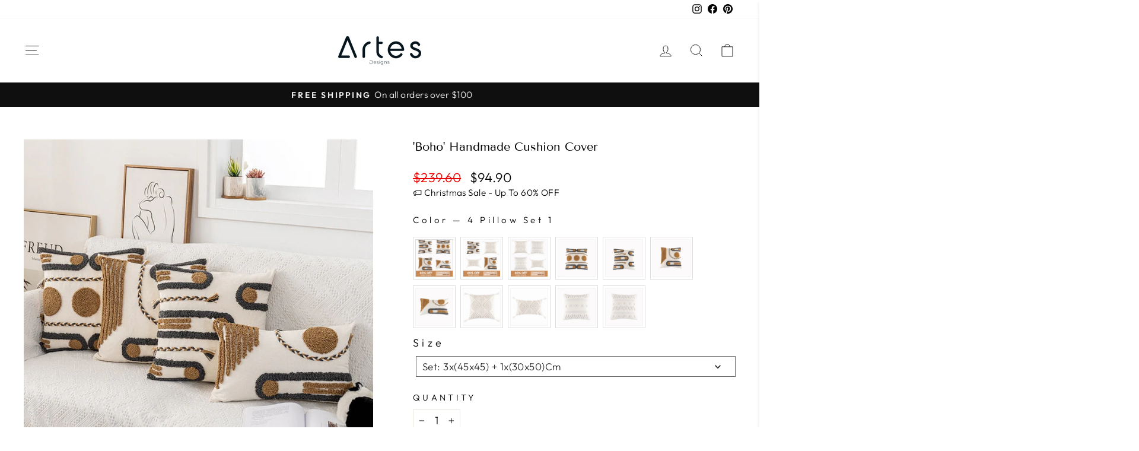

--- FILE ---
content_type: text/html; charset=utf-8
request_url: https://artes-designs.com/collections/pillows/products/boho-pillow-cover
body_size: 52127
content:
<!doctype html>
<html class="no-js" lang="en" dir="ltr">
<head>
<!-- starapps_core_start -->
<!-- This code is automatically managed by StarApps Studio -->
<!-- Please contact support@starapps.studio for any help -->
<!-- File location: snippets/starapps-core.liquid -->



<script type="text/javascript" sa-published-language-info="true" data-no-instant="true"></script>
<script type="application/json" sa-money-format="true" data-no-instant="true">{"money_format":"${{amount}}"}</script>

    
<!-- starapps_core_end -->

  <meta name="google-site-verification" content="SbeqFabEmYi8E4PlznDJR8lAA90TVC6HWDVxV4ewvNU" />
<!-- AnyTrack Tracking Code -->
<script>!function(e,t,n,s,a){(a=t.createElement(n)).async=!0,a.src="https://assets.anytrack.io/cz5MOJ8RPgdG.js",(t=t.getElementsByTagName(n)[0]).parentNode.insertBefore(a,t),e[s]=e[s]||function(){(e[s].q=e[s].q||[]).push(arguments)}}(window,document,"script","AnyTrack");</script>
<!-- End AnyTrack Tracking Code -->
<script>
window.KiwiSizing = window.KiwiSizing === undefined ? {} : window.KiwiSizing;
KiwiSizing.shop = "aero-lux.myshopify.com";


KiwiSizing.data = {
  collections: "273240719521,414940430564,415114232036,266777002145",
  tags: "Pillow,SQM-RE,Top CR Artes",
  product: "6912698810529",
  vendor: "Artes Designs",
  type: "Pillow Cover",
  title: "'Boho' Handmade Cushion Cover",
  images: ["\/\/artes-designs.com\/cdn\/shop\/products\/Boho-Pillow-Cover-Artes-Designs-4.jpg?v=1702750209","\/\/artes-designs.com\/cdn\/shop\/files\/CopyofConcept6Boho.png?v=1702750209","\/\/artes-designs.com\/cdn\/shop\/files\/BohoConcept10.png?v=1702750209","\/\/artes-designs.com\/cdn\/shop\/products\/Hfbc559bab64243c68ecf8c734dd58833i.jpg?v=1702301519","\/\/artes-designs.com\/cdn\/shop\/products\/Boho-Pillow-Cover-Artes-Designs-5.jpg?v=1702301519","\/\/artes-designs.com\/cdn\/shop\/products\/Boho-Pillow-Cover-Artes-Designs.jpg?v=1702301519","\/\/artes-designs.com\/cdn\/shop\/products\/Boho-Pillow-Cover-Artes-Designs-3.jpg?v=1702301519","\/\/artes-designs.com\/cdn\/shop\/products\/Boho-Pillow-Cover-Artes-Designs-2.jpg?v=1702301519","\/\/artes-designs.com\/cdn\/shop\/products\/65f9e059c6e13f2477e4540e3f869527e98cbfce_1024_1024.jpg?v=1702301519","\/\/artes-designs.com\/cdn\/shop\/products\/Avery-Pillow-Cover-Pillow-Cover-product_tags-Mello-Decors-4.jpg?v=1702301519","\/\/artes-designs.com\/cdn\/shop\/products\/b150e7accb9fc28d093673ab8047ee094fc297cd_original.jpg?v=1702301519","\/\/artes-designs.com\/cdn\/shop\/products\/H531e8ae3bbd8448298a51c1964ac5916L.jpg?v=1702301519","\/\/artes-designs.com\/cdn\/shop\/products\/Avery-Pillow-Cover-Pillow-Cover-product_tags-Mello-Decors.jpg?v=1702301519","\/\/artes-designs.com\/cdn\/shop\/products\/Boho-Pillow-Cover-Artes-Designs-B-Square-14.jpg?v=1702301519","\/\/artes-designs.com\/cdn\/shop\/products\/Boho-Pillow-Cover-Artes-Designs-A-Square-11.jpg?v=1702301519","\/\/artes-designs.com\/cdn\/shop\/products\/Boho-Pillow-Cover-Artes-Designs-C-Square-9.jpg?v=1702301519","\/\/artes-designs.com\/cdn\/shop\/products\/Boho-Pillow-Cover-Artes-Designs-D-Rectangle-16.jpg?v=1702301519","\/\/artes-designs.com\/cdn\/shop\/files\/24.png?v=1702301519","\/\/artes-designs.com\/cdn\/shop\/files\/Concept6Boho_5.png?v=1702301519","\/\/artes-designs.com\/cdn\/shop\/products\/Boho-Pillow-Cover-Artes-Designs-4-Pillow-Set-1-17.png?v=1702301519","\/\/artes-designs.com\/cdn\/shop\/products\/23709407112_1669467783_072e50d9-3729-486e-8d84-648a38c6414e.jpg?v=1702301519","\/\/artes-designs.com\/cdn\/shop\/products\/23522814645_1669467783_d3e30c46-b2ae-43ee-ba0b-96b623bdf616.jpg?v=1702301519","\/\/artes-designs.com\/cdn\/shop\/products\/23522877679_1669467783_572aa77f-9c67-49a3-ba79-4c9fe0d7ccd6.jpg?v=1702301519","\/\/artes-designs.com\/cdn\/shop\/products\/23522895418_1669467783_34c8df5b-5d4b-41e8-9a25-695a201eb7fc.jpg?v=1702301519","\/\/artes-designs.com\/cdn\/shop\/products\/23609491714_1669467783_b990eb54-e364-4472-ad60-e79289bb3c2c.jpg?v=1702301519","\/\/artes-designs.com\/cdn\/shop\/products\/23522817273_1669467783_eb48d7d2-0d27-42a9-a89d-a1a64625f634.jpg?v=1702301519","\/\/artes-designs.com\/cdn\/shop\/products\/23709392677_1669467783_0cf25239-9eba-4421-b664-a1022c1418f6.jpg?v=1702301519","\/\/artes-designs.com\/cdn\/shop\/products\/Ivory1_d4e68068-7ab1-4589-b122-9a0e9c25e42a.png?v=1702301519","\/\/artes-designs.com\/cdn\/shop\/products\/A_09a9aebe-2ddd-40b1-9e94-6724645fa394.jpg?v=1702301519","\/\/artes-designs.com\/cdn\/shop\/products\/D_f10a79e2-8780-4815-ba57-22924a45bbf4.jpg?v=1702301519","\/\/artes-designs.com\/cdn\/shop\/products\/C.jpg?v=1702301519","\/\/artes-designs.com\/cdn\/shop\/products\/B_85bd6d40-8c2f-49ca-b5c6-4074921f5a87.jpg?v=1702301519","\/\/artes-designs.com\/cdn\/shop\/products\/SET.jpg?v=1702301519","\/\/artes-designs.com\/cdn\/shop\/products\/boho1.jpg?v=1702301519","\/\/artes-designs.com\/cdn\/shop\/products\/boho2.jpg?v=1702301519","\/\/artes-designs.com\/cdn\/shop\/products\/boho3.jpg?v=1702301519","\/\/artes-designs.com\/cdn\/shop\/files\/23.png?v=1702301519"],
  options: [{"name":"Color","position":1,"values":["4 Pillow Set 1","4 Pillow Set 3","4 Pillow Set 2","A Square","B Square","C Square","D Rectangle","E Square","F Square","G Square","H Rectangle"]},{"name":"Size","position":2,"values":["Set: 3x(45x45) + 1x(30x50)cm","45x45cm","30x50cm"]}],
  variants: [{"id":42142050844900,"title":"4 Pillow Set 1 \/ Set: 3x(45x45) + 1x(30x50)cm","option1":"4 Pillow Set 1","option2":"Set: 3x(45x45) + 1x(30x50)cm","option3":null,"sku":"4pillowsetboho-12","requires_shipping":true,"taxable":false,"featured_image":{"id":59452143141092,"product_id":6912698810529,"position":18,"created_at":"2023-09-28T05:01:25-04:00","updated_at":"2023-12-11T08:31:59-05:00","alt":null,"width":1350,"height":1350,"src":"\/\/artes-designs.com\/cdn\/shop\/files\/24.png?v=1702301519","variant_ids":[42142050844900]},"available":true,"name":"'Boho' Handmade Cushion Cover - 4 Pillow Set 1 \/ Set: 3x(45x45) + 1x(30x50)cm","public_title":"4 Pillow Set 1 \/ Set: 3x(45x45) + 1x(30x50)cm","options":["4 Pillow Set 1","Set: 3x(45x45) + 1x(30x50)cm"],"price":9490,"weight":0,"compare_at_price":23960,"inventory_management":"shopify","barcode":"","featured_media":{"alt":null,"id":52061280927972,"position":18,"preview_image":{"aspect_ratio":1.0,"height":1350,"width":1350,"src":"\/\/artes-designs.com\/cdn\/shop\/files\/24.png?v=1702301519"}},"requires_selling_plan":false,"selling_plan_allocations":[]},{"id":44096780468452,"title":"4 Pillow Set 3 \/ Set: 3x(45x45) + 1x(30x50)cm","option1":"4 Pillow Set 3","option2":"Set: 3x(45x45) + 1x(30x50)cm","option3":null,"sku":"4pillowsetboho-13","requires_shipping":true,"taxable":false,"featured_image":{"id":59452143173860,"product_id":6912698810529,"position":37,"created_at":"2023-09-28T05:01:25-04:00","updated_at":"2023-12-11T08:31:59-05:00","alt":null,"width":1350,"height":1350,"src":"\/\/artes-designs.com\/cdn\/shop\/files\/23.png?v=1702301519","variant_ids":[44096780468452]},"available":true,"name":"'Boho' Handmade Cushion Cover - 4 Pillow Set 3 \/ Set: 3x(45x45) + 1x(30x50)cm","public_title":"4 Pillow Set 3 \/ Set: 3x(45x45) + 1x(30x50)cm","options":["4 Pillow Set 3","Set: 3x(45x45) + 1x(30x50)cm"],"price":9490,"weight":0,"compare_at_price":23960,"inventory_management":"shopify","barcode":"","featured_media":{"alt":null,"id":52061280960740,"position":37,"preview_image":{"aspect_ratio":1.0,"height":1350,"width":1350,"src":"\/\/artes-designs.com\/cdn\/shop\/files\/23.png?v=1702301519"}},"requires_selling_plan":false,"selling_plan_allocations":[]},{"id":42142053171428,"title":"4 Pillow Set 2 \/ Set: 3x(45x45) + 1x(30x50)cm","option1":"4 Pillow Set 2","option2":"Set: 3x(45x45) + 1x(30x50)cm","option3":null,"sku":"224pillowsetboho-2","requires_shipping":true,"taxable":false,"featured_image":{"id":59452259762404,"product_id":6912698810529,"position":19,"created_at":"2023-09-28T05:03:46-04:00","updated_at":"2023-12-11T08:31:59-05:00","alt":null,"width":1080,"height":1080,"src":"\/\/artes-designs.com\/cdn\/shop\/files\/Concept6Boho_5.png?v=1702301519","variant_ids":[42142053171428]},"available":true,"name":"'Boho' Handmade Cushion Cover - 4 Pillow Set 2 \/ Set: 3x(45x45) + 1x(30x50)cm","public_title":"4 Pillow Set 2 \/ Set: 3x(45x45) + 1x(30x50)cm","options":["4 Pillow Set 2","Set: 3x(45x45) + 1x(30x50)cm"],"price":9490,"weight":0,"compare_at_price":23960,"inventory_management":"shopify","barcode":"","featured_media":{"alt":null,"id":52061397647588,"position":19,"preview_image":{"aspect_ratio":1.0,"height":1080,"width":1080,"src":"\/\/artes-designs.com\/cdn\/shop\/files\/Concept6Boho_5.png?v=1702301519"}},"requires_selling_plan":false,"selling_plan_allocations":[]},{"id":40560130424993,"title":"A Square \/ 45x45cm","option1":"A Square","option2":"45x45cm","option3":null,"sku":"44069536-a-45x45cm","requires_shipping":true,"taxable":false,"featured_image":{"id":54141915824356,"product_id":6912698810529,"position":34,"created_at":"2023-06-29T09:33:38-04:00","updated_at":"2023-12-11T08:31:59-05:00","alt":null,"width":750,"height":750,"src":"\/\/artes-designs.com\/cdn\/shop\/products\/boho1.jpg?v=1702301519","variant_ids":[40560130424993]},"available":true,"name":"'Boho' Handmade Cushion Cover - A Square \/ 45x45cm","public_title":"A Square \/ 45x45cm","options":["A Square","45x45cm"],"price":2595,"weight":0,"compare_at_price":5990,"inventory_management":"shopify","barcode":"","featured_media":{"alt":null,"id":46743491444964,"position":34,"preview_image":{"aspect_ratio":1.0,"height":750,"width":750,"src":"\/\/artes-designs.com\/cdn\/shop\/products\/boho1.jpg?v=1702301519"}},"requires_selling_plan":false,"selling_plan_allocations":[]},{"id":40560130392225,"title":"B Square \/ 45x45cm","option1":"B Square","option2":"45x45cm","option3":null,"sku":"44069536-b-45x45cm","requires_shipping":true,"taxable":false,"featured_image":{"id":54141917823204,"product_id":6912698810529,"position":35,"created_at":"2023-06-29T09:34:23-04:00","updated_at":"2023-12-11T08:31:59-05:00","alt":null,"width":750,"height":750,"src":"\/\/artes-designs.com\/cdn\/shop\/products\/boho2.jpg?v=1702301519","variant_ids":[40560130392225]},"available":true,"name":"'Boho' Handmade Cushion Cover - B Square \/ 45x45cm","public_title":"B Square \/ 45x45cm","options":["B Square","45x45cm"],"price":2595,"weight":0,"compare_at_price":5990,"inventory_management":"shopify","barcode":"","featured_media":{"alt":null,"id":46743493411044,"position":35,"preview_image":{"aspect_ratio":1.0,"height":750,"width":750,"src":"\/\/artes-designs.com\/cdn\/shop\/products\/boho2.jpg?v=1702301519"}},"requires_selling_plan":false,"selling_plan_allocations":[]},{"id":40560130490529,"title":"C Square \/ 45x45cm","option1":"C Square","option2":"45x45cm","option3":null,"sku":"44069536-c-45x45cm","requires_shipping":true,"taxable":false,"featured_image":{"id":54141932830948,"product_id":6912698810529,"position":36,"created_at":"2023-06-29T09:35:11-04:00","updated_at":"2023-12-11T08:31:59-05:00","alt":null,"width":750,"height":750,"src":"\/\/artes-designs.com\/cdn\/shop\/products\/boho3.jpg?v=1702301519","variant_ids":[40560130490529]},"available":true,"name":"'Boho' Handmade Cushion Cover - C Square \/ 45x45cm","public_title":"C Square \/ 45x45cm","options":["C Square","45x45cm"],"price":2595,"weight":0,"compare_at_price":5990,"inventory_management":"shopify","barcode":"","featured_media":{"alt":null,"id":46743508418788,"position":36,"preview_image":{"aspect_ratio":1.0,"height":750,"width":750,"src":"\/\/artes-designs.com\/cdn\/shop\/products\/boho3.jpg?v=1702301519"}},"requires_selling_plan":false,"selling_plan_allocations":[]},{"id":40560130457761,"title":"D Rectangle \/ 30x50cm","option1":"D Rectangle","option2":"30x50cm","option3":null,"sku":"44069536-d-30x50cm","requires_shipping":true,"taxable":false,"featured_image":{"id":36763454144740,"product_id":6912698810529,"position":17,"created_at":"2022-03-13T11:56:50-04:00","updated_at":"2023-12-11T08:31:59-05:00","alt":"'Boho' Pillow Cover-Pillows-D Rectangle-Pillow-Artes Designs","width":800,"height":800,"src":"\/\/artes-designs.com\/cdn\/shop\/products\/Boho-Pillow-Cover-Artes-Designs-D-Rectangle-16.jpg?v=1702301519","variant_ids":[40560130457761]},"available":true,"name":"'Boho' Handmade Cushion Cover - D Rectangle \/ 30x50cm","public_title":"D Rectangle \/ 30x50cm","options":["D Rectangle","30x50cm"],"price":2595,"weight":0,"compare_at_price":5990,"inventory_management":"shopify","barcode":"","featured_media":{"alt":"'Boho' Pillow Cover-Pillows-D Rectangle-Pillow-Artes Designs","id":29321256206564,"position":17,"preview_image":{"aspect_ratio":1.0,"height":800,"width":800,"src":"\/\/artes-designs.com\/cdn\/shop\/products\/Boho-Pillow-Cover-Artes-Designs-D-Rectangle-16.jpg?v=1702301519"}},"requires_selling_plan":false,"selling_plan_allocations":[]},{"id":40560130293921,"title":"E Square \/ 45x45cm","option1":"E Square","option2":"45x45cm","option3":null,"sku":"2244069536-e-45x45cm","requires_shipping":true,"taxable":false,"featured_image":{"id":49884276162788,"product_id":6912698810529,"position":31,"created_at":"2023-04-10T12:05:03-04:00","updated_at":"2023-12-11T08:31:59-05:00","alt":null,"width":1226,"height":1206,"src":"\/\/artes-designs.com\/cdn\/shop\/products\/C.jpg?v=1702301519","variant_ids":[40560130293921]},"available":true,"name":"'Boho' Handmade Cushion Cover - E Square \/ 45x45cm","public_title":"E Square \/ 45x45cm","options":["E Square","45x45cm"],"price":2595,"weight":0,"compare_at_price":5990,"inventory_management":"shopify","barcode":"","featured_media":{"alt":null,"id":42481047634148,"position":31,"preview_image":{"aspect_ratio":1.017,"height":1206,"width":1226,"src":"\/\/artes-designs.com\/cdn\/shop\/products\/C.jpg?v=1702301519"}},"requires_selling_plan":false,"selling_plan_allocations":[]},{"id":40560130326689,"title":"F Square \/ 30x50cm","option1":"F Square","option2":"30x50cm","option3":null,"sku":"2244069536-f-30x50cm","requires_shipping":true,"taxable":false,"featured_image":{"id":49884276195556,"product_id":6912698810529,"position":32,"created_at":"2023-04-10T12:05:03-04:00","updated_at":"2023-12-11T08:31:59-05:00","alt":null,"width":1226,"height":1206,"src":"\/\/artes-designs.com\/cdn\/shop\/products\/B_85bd6d40-8c2f-49ca-b5c6-4074921f5a87.jpg?v=1702301519","variant_ids":[40560130326689]},"available":true,"name":"'Boho' Handmade Cushion Cover - F Square \/ 30x50cm","public_title":"F Square \/ 30x50cm","options":["F Square","30x50cm"],"price":2595,"weight":0,"compare_at_price":5990,"inventory_management":"shopify","barcode":"","featured_media":{"alt":null,"id":42481047666916,"position":32,"preview_image":{"aspect_ratio":1.017,"height":1206,"width":1226,"src":"\/\/artes-designs.com\/cdn\/shop\/products\/B_85bd6d40-8c2f-49ca-b5c6-4074921f5a87.jpg?v=1702301519"}},"requires_selling_plan":false,"selling_plan_allocations":[]},{"id":40560130195617,"title":"G Square \/ 45x45cm","option1":"G Square","option2":"45x45cm","option3":null,"sku":"2244069536-g-45x45cm","requires_shipping":true,"taxable":false,"featured_image":{"id":49884276293860,"product_id":6912698810529,"position":30,"created_at":"2023-04-10T12:05:03-04:00","updated_at":"2023-12-11T08:31:59-05:00","alt":null,"width":1226,"height":1206,"src":"\/\/artes-designs.com\/cdn\/shop\/products\/D_f10a79e2-8780-4815-ba57-22924a45bbf4.jpg?v=1702301519","variant_ids":[40560130195617]},"available":true,"name":"'Boho' Handmade Cushion Cover - G Square \/ 45x45cm","public_title":"G Square \/ 45x45cm","options":["G Square","45x45cm"],"price":2595,"weight":0,"compare_at_price":5990,"inventory_management":"shopify","barcode":"","featured_media":{"alt":null,"id":42481047601380,"position":30,"preview_image":{"aspect_ratio":1.017,"height":1206,"width":1226,"src":"\/\/artes-designs.com\/cdn\/shop\/products\/D_f10a79e2-8780-4815-ba57-22924a45bbf4.jpg?v=1702301519"}},"requires_selling_plan":false,"selling_plan_allocations":[]},{"id":43884626346212,"title":"H Rectangle \/ 45x45cm","option1":"H Rectangle","option2":"45x45cm","option3":null,"sku":"2244069536-h-45x45cm","requires_shipping":true,"taxable":false,"featured_image":{"id":49884276261092,"product_id":6912698810529,"position":29,"created_at":"2023-04-10T12:05:03-04:00","updated_at":"2023-12-11T08:31:59-05:00","alt":null,"width":1226,"height":1206,"src":"\/\/artes-designs.com\/cdn\/shop\/products\/A_09a9aebe-2ddd-40b1-9e94-6724645fa394.jpg?v=1702301519","variant_ids":[43884626346212]},"available":true,"name":"'Boho' Handmade Cushion Cover - H Rectangle \/ 45x45cm","public_title":"H Rectangle \/ 45x45cm","options":["H Rectangle","45x45cm"],"price":2595,"weight":0,"compare_at_price":5990,"inventory_management":"shopify","barcode":"","featured_media":{"alt":null,"id":42481047699684,"position":29,"preview_image":{"aspect_ratio":1.017,"height":1206,"width":1226,"src":"\/\/artes-designs.com\/cdn\/shop\/products\/A_09a9aebe-2ddd-40b1-9e94-6724645fa394.jpg?v=1702301519"}},"requires_selling_plan":false,"selling_plan_allocations":[]}],
};

</script>



<script type="text/javascript" src="https://edge.personalizer.io/storefront/2.0.0/js/shopify/storefront.min.js?key=i5fjo-hd1knf1vna0b9pyt7rs5s-iicfl&shop=aero-lux.myshopify.com"></script>
<script>
window.LimeSpot = window.LimeSpot === undefined ? {} : LimeSpot;
LimeSpot.PageInfo = { Type: "Product", ReferenceIdentifier: "6912698810529"};

LimeSpot.StoreInfo = { Theme: "ArtesV1.1 - Official Artes" };


LimeSpot.CartItems = [];
</script>





  <meta charset="utf-8">
  <meta http-equiv="X-UA-Compatible" content="IE=edge,chrome=1">
  <meta name="viewport" content="width=device-width,initial-scale=1">
  <meta name="theme-color" content="#111111">
  <link rel="canonical" href="https://artes-designs.com/products/boho-pillow-cover">
  <link rel="preconnect" href="https://cdn.shopify.com" crossorigin>
  <link rel="preconnect" href="https://fonts.shopifycdn.com" crossorigin>
  <link rel="dns-prefetch" href="https://productreviews.shopifycdn.com">
  <link rel="dns-prefetch" href="https://ajax.googleapis.com">
  <link rel="dns-prefetch" href="https://maps.googleapis.com">
  <link rel="dns-prefetch" href="https://maps.gstatic.com"><link rel="shortcut icon" href="//artes-designs.com/cdn/shop/files/Favicon_White_417be602-9593-4821-b36b-29584e9b8f60_32x32.jpg?v=1674482308" type="image/png" /><title>&#39;Boho&#39; Handmade Cushion Cover
&ndash; Artes Designs
</title>
<meta name="description" content="Made from 100% cotton, our beautiful boho handmade quilted pillowcase and Nordic style cushion cover will add a calming vibe to your space. Artes Design offers the best Boho covers with their own unique personalities, with simple colors and a lovely woven texture. Shop now to get a 20% discount."><meta property="og:site_name" content="Artes Designs">
  <meta property="og:url" content="https://artes-designs.com/products/boho-pillow-cover">
  <meta property="og:title" content="&#39;Boho&#39; Handmade Cushion Cover">
  <meta property="og:type" content="product">
  <meta property="og:description" content="Made from 100% cotton, our beautiful boho handmade quilted pillowcase and Nordic style cushion cover will add a calming vibe to your space. Artes Design offers the best Boho covers with their own unique personalities, with simple colors and a lovely woven texture. Shop now to get a 20% discount."><meta property="og:image" content="http://artes-designs.com/cdn/shop/products/Boho-Pillow-Cover-Artes-Designs-4.jpg?v=1702750209">
    <meta property="og:image:secure_url" content="https://artes-designs.com/cdn/shop/products/Boho-Pillow-Cover-Artes-Designs-4.jpg?v=1702750209">
    <meta property="og:image:width" content="800">
    <meta property="og:image:height" content="800"><meta name="twitter:site" content="@">
  <meta name="twitter:card" content="summary_large_image">
  <meta name="twitter:title" content="'Boho' Handmade Cushion Cover">
  <meta name="twitter:description" content="Made from 100% cotton, our beautiful boho handmade quilted pillowcase and Nordic style cushion cover will add a calming vibe to your space. Artes Design offers the best Boho covers with their own unique personalities, with simple colors and a lovely woven texture. Shop now to get a 20% discount.">
<style data-shopify>@font-face {
  font-family: "Tenor Sans";
  font-weight: 400;
  font-style: normal;
  font-display: swap;
  src: url("//artes-designs.com/cdn/fonts/tenor_sans/tenorsans_n4.966071a72c28462a9256039d3e3dc5b0cf314f65.woff2") format("woff2"),
       url("//artes-designs.com/cdn/fonts/tenor_sans/tenorsans_n4.2282841d948f9649ba5c3cad6ea46df268141820.woff") format("woff");
}

  @font-face {
  font-family: Outfit;
  font-weight: 300;
  font-style: normal;
  font-display: swap;
  src: url("//artes-designs.com/cdn/fonts/outfit/outfit_n3.8c97ae4c4fac7c2ea467a6dc784857f4de7e0e37.woff2") format("woff2"),
       url("//artes-designs.com/cdn/fonts/outfit/outfit_n3.b50a189ccde91f9bceee88f207c18c09f0b62a7b.woff") format("woff");
}


  @font-face {
  font-family: Outfit;
  font-weight: 600;
  font-style: normal;
  font-display: swap;
  src: url("//artes-designs.com/cdn/fonts/outfit/outfit_n6.dfcbaa80187851df2e8384061616a8eaa1702fdc.woff2") format("woff2"),
       url("//artes-designs.com/cdn/fonts/outfit/outfit_n6.88384e9fc3e36038624caccb938f24ea8008a91d.woff") format("woff");
}

  
  
</style><link href="//artes-designs.com/cdn/shop/t/68/assets/theme.css?v=142428140095231330081696598804" rel="stylesheet" type="text/css" media="all" />
<style data-shopify>:root {
    --typeHeaderPrimary: "Tenor Sans";
    --typeHeaderFallback: sans-serif;
    --typeHeaderSize: 24px;
    --typeHeaderWeight: 400;
    --typeHeaderLineHeight: 1;
    --typeHeaderSpacing: 0.0em;

    --typeBasePrimary:Outfit;
    --typeBaseFallback:sans-serif;
    --typeBaseSize: 18px;
    --typeBaseWeight: 300;
    --typeBaseSpacing: 0.025em;
    --typeBaseLineHeight: 1.4;

    --typeCollectionTitle: 35px;
    --typeProductTitle: 22px;    

    --iconWeight: 2px;
    --iconLinecaps: miter;

    
      --buttonRadius: 3px;
    

    --colorGridOverlayOpacity: 0.1;
  }

  .placeholder-content {
    background-image: linear-gradient(100deg, #ffffff 40%, #f7f7f7 63%, #ffffff 79%);
  }
  .grid__item .btn--full{
    height: 50px; 
  }
  .grid__item .btn--full span {
    font-size: 20px;
    display: flex;
   }
   .grid__item .cart--link .icon{
     height: 25px;
     width: 25px;
   }</style><script>
    document.documentElement.className = document.documentElement.className.replace('no-js', 'js');

    window.theme = window.theme || {};
    theme.routes = {
      home: "/",
      cart: "/cart.js",
      cartPage: "/cart",
      cartAdd: "/cart/add.js",
      cartChange: "/cart/change.js",
      search: "/search"
    };
    theme.strings = {
      soldOut: "Sold Out",
      unavailable: "Unavailable",
      inStockLabel: "In stock, ready to ship",
      oneStockLabel: "Low stock - [count] item left",
      otherStockLabel: "Low stock - [count] items left",
      willNotShipUntil: "Ready to ship [date]",
      willBeInStockAfter: "Back in stock [date]",
      waitingForStock: "Inventory on the way",
      savePrice: "Save [saved_amount]",
      cartEmpty: "Your cart is currently empty.",
      cartTermsConfirmation: "You must agree with the terms and conditions of sales to check out",
      searchCollections: "Collections:",
      searchPages: "Pages:",
      searchArticles: "Articles:",
      productFrom: "from ",
    };
    theme.settings = {
      cartType: "drawer",
      isCustomerTemplate: false,
      moneyFormat: "${{amount}}",
      saveType: "percent",
      productImageSize: "natural",
      productImageCover: false,
      predictiveSearch: true,
      predictiveSearchType: "product,article,page,collection",
      predictiveSearchVendor: false,
      predictiveSearchPrice: false,
      quickView: true,
      themeName: 'Impulse',
      themeVersion: "7.1.0"
    };
  </script>

  <script>window.performance && window.performance.mark && window.performance.mark('shopify.content_for_header.start');</script><meta name="facebook-domain-verification" content="co23i995b4vjo9irh8cxmzen1tu5k3">
<meta id="shopify-digital-wallet" name="shopify-digital-wallet" content="/56535351457/digital_wallets/dialog">
<meta name="shopify-checkout-api-token" content="58469730d14590bea45a81c72ee42a7f">
<meta id="in-context-paypal-metadata" data-shop-id="56535351457" data-venmo-supported="true" data-environment="production" data-locale="en_US" data-paypal-v4="true" data-currency="USD">
<link rel="alternate" type="application/json+oembed" href="https://artes-designs.com/products/boho-pillow-cover.oembed">
<script async="async" src="/checkouts/internal/preloads.js?locale=en-US"></script>
<script id="shopify-features" type="application/json">{"accessToken":"58469730d14590bea45a81c72ee42a7f","betas":["rich-media-storefront-analytics"],"domain":"artes-designs.com","predictiveSearch":true,"shopId":56535351457,"locale":"en"}</script>
<script>var Shopify = Shopify || {};
Shopify.shop = "aero-lux.myshopify.com";
Shopify.locale = "en";
Shopify.currency = {"active":"USD","rate":"1.0"};
Shopify.country = "US";
Shopify.theme = {"name":"ArtesV1.1 - Official Artes","id":136871575780,"schema_name":"Impulse","schema_version":"7.1.0","theme_store_id":null,"role":"main"};
Shopify.theme.handle = "null";
Shopify.theme.style = {"id":null,"handle":null};
Shopify.cdnHost = "artes-designs.com/cdn";
Shopify.routes = Shopify.routes || {};
Shopify.routes.root = "/";</script>
<script type="module">!function(o){(o.Shopify=o.Shopify||{}).modules=!0}(window);</script>
<script>!function(o){function n(){var o=[];function n(){o.push(Array.prototype.slice.apply(arguments))}return n.q=o,n}var t=o.Shopify=o.Shopify||{};t.loadFeatures=n(),t.autoloadFeatures=n()}(window);</script>
<script id="shop-js-analytics" type="application/json">{"pageType":"product"}</script>
<script defer="defer" async type="module" src="//artes-designs.com/cdn/shopifycloud/shop-js/modules/v2/client.init-shop-cart-sync_IZsNAliE.en.esm.js"></script>
<script defer="defer" async type="module" src="//artes-designs.com/cdn/shopifycloud/shop-js/modules/v2/chunk.common_0OUaOowp.esm.js"></script>
<script type="module">
  await import("//artes-designs.com/cdn/shopifycloud/shop-js/modules/v2/client.init-shop-cart-sync_IZsNAliE.en.esm.js");
await import("//artes-designs.com/cdn/shopifycloud/shop-js/modules/v2/chunk.common_0OUaOowp.esm.js");

  window.Shopify.SignInWithShop?.initShopCartSync?.({"fedCMEnabled":true,"windoidEnabled":true});

</script>
<script>(function() {
  var isLoaded = false;
  function asyncLoad() {
    if (isLoaded) return;
    isLoaded = true;
    var urls = ["https:\/\/reconvert-cdn.com\/assets\/js\/store_reconvert_node.js?v=2\u0026scid=MjQ3NGVmNjViNzAyMTVhN2I5ZmQ3ZGViNzMxYjAwYWMuMzI2NTExM2VjODM4NzM5YzE5MDZlMzdhYWJhNDY5ZGU=\u0026shop=aero-lux.myshopify.com","https:\/\/cdn.shopify.com\/s\/files\/1\/0565\/3535\/1457\/t\/62\/assets\/t0GR87H9DHhZNQOd.js?v=1691654715\u0026shopId=268060\u0026shop=aero-lux.myshopify.com","https:\/\/edge.personalizer.io\/storefront\/2.0.0\/js\/shopify\/storefront.min.js?key=i5fjo-hd1knf1vna0b9pyt7rs5s-iicfl\u0026shop=aero-lux.myshopify.com"];
    for (var i = 0; i < urls.length; i++) {
      var s = document.createElement('script');
      s.type = 'text/javascript';
      s.async = true;
      s.src = urls[i];
      var x = document.getElementsByTagName('script')[0];
      x.parentNode.insertBefore(s, x);
    }
  };
  if(window.attachEvent) {
    window.attachEvent('onload', asyncLoad);
  } else {
    window.addEventListener('load', asyncLoad, false);
  }
})();</script>
<script id="__st">var __st={"a":56535351457,"offset":-18000,"reqid":"03e06cc1-fc2f-4e65-82aa-bf1abf303b5e-1768366270","pageurl":"artes-designs.com\/collections\/pillows\/products\/boho-pillow-cover","u":"659e3d9af920","p":"product","rtyp":"product","rid":6912698810529};</script>
<script>window.ShopifyPaypalV4VisibilityTracking = true;</script>
<script id="captcha-bootstrap">!function(){'use strict';const t='contact',e='account',n='new_comment',o=[[t,t],['blogs',n],['comments',n],[t,'customer']],c=[[e,'customer_login'],[e,'guest_login'],[e,'recover_customer_password'],[e,'create_customer']],r=t=>t.map((([t,e])=>`form[action*='/${t}']:not([data-nocaptcha='true']) input[name='form_type'][value='${e}']`)).join(','),a=t=>()=>t?[...document.querySelectorAll(t)].map((t=>t.form)):[];function s(){const t=[...o],e=r(t);return a(e)}const i='password',u='form_key',d=['recaptcha-v3-token','g-recaptcha-response','h-captcha-response',i],f=()=>{try{return window.sessionStorage}catch{return}},m='__shopify_v',_=t=>t.elements[u];function p(t,e,n=!1){try{const o=window.sessionStorage,c=JSON.parse(o.getItem(e)),{data:r}=function(t){const{data:e,action:n}=t;return t[m]||n?{data:e,action:n}:{data:t,action:n}}(c);for(const[e,n]of Object.entries(r))t.elements[e]&&(t.elements[e].value=n);n&&o.removeItem(e)}catch(o){console.error('form repopulation failed',{error:o})}}const l='form_type',E='cptcha';function T(t){t.dataset[E]=!0}const w=window,h=w.document,L='Shopify',v='ce_forms',y='captcha';let A=!1;((t,e)=>{const n=(g='f06e6c50-85a8-45c8-87d0-21a2b65856fe',I='https://cdn.shopify.com/shopifycloud/storefront-forms-hcaptcha/ce_storefront_forms_captcha_hcaptcha.v1.5.2.iife.js',D={infoText:'Protected by hCaptcha',privacyText:'Privacy',termsText:'Terms'},(t,e,n)=>{const o=w[L][v],c=o.bindForm;if(c)return c(t,g,e,D).then(n);var r;o.q.push([[t,g,e,D],n]),r=I,A||(h.body.append(Object.assign(h.createElement('script'),{id:'captcha-provider',async:!0,src:r})),A=!0)});var g,I,D;w[L]=w[L]||{},w[L][v]=w[L][v]||{},w[L][v].q=[],w[L][y]=w[L][y]||{},w[L][y].protect=function(t,e){n(t,void 0,e),T(t)},Object.freeze(w[L][y]),function(t,e,n,w,h,L){const[v,y,A,g]=function(t,e,n){const i=e?o:[],u=t?c:[],d=[...i,...u],f=r(d),m=r(i),_=r(d.filter((([t,e])=>n.includes(e))));return[a(f),a(m),a(_),s()]}(w,h,L),I=t=>{const e=t.target;return e instanceof HTMLFormElement?e:e&&e.form},D=t=>v().includes(t);t.addEventListener('submit',(t=>{const e=I(t);if(!e)return;const n=D(e)&&!e.dataset.hcaptchaBound&&!e.dataset.recaptchaBound,o=_(e),c=g().includes(e)&&(!o||!o.value);(n||c)&&t.preventDefault(),c&&!n&&(function(t){try{if(!f())return;!function(t){const e=f();if(!e)return;const n=_(t);if(!n)return;const o=n.value;o&&e.removeItem(o)}(t);const e=Array.from(Array(32),(()=>Math.random().toString(36)[2])).join('');!function(t,e){_(t)||t.append(Object.assign(document.createElement('input'),{type:'hidden',name:u})),t.elements[u].value=e}(t,e),function(t,e){const n=f();if(!n)return;const o=[...t.querySelectorAll(`input[type='${i}']`)].map((({name:t})=>t)),c=[...d,...o],r={};for(const[a,s]of new FormData(t).entries())c.includes(a)||(r[a]=s);n.setItem(e,JSON.stringify({[m]:1,action:t.action,data:r}))}(t,e)}catch(e){console.error('failed to persist form',e)}}(e),e.submit())}));const S=(t,e)=>{t&&!t.dataset[E]&&(n(t,e.some((e=>e===t))),T(t))};for(const o of['focusin','change'])t.addEventListener(o,(t=>{const e=I(t);D(e)&&S(e,y())}));const B=e.get('form_key'),M=e.get(l),P=B&&M;t.addEventListener('DOMContentLoaded',(()=>{const t=y();if(P)for(const e of t)e.elements[l].value===M&&p(e,B);[...new Set([...A(),...v().filter((t=>'true'===t.dataset.shopifyCaptcha))])].forEach((e=>S(e,t)))}))}(h,new URLSearchParams(w.location.search),n,t,e,['guest_login'])})(!0,!0)}();</script>
<script integrity="sha256-4kQ18oKyAcykRKYeNunJcIwy7WH5gtpwJnB7kiuLZ1E=" data-source-attribution="shopify.loadfeatures" defer="defer" src="//artes-designs.com/cdn/shopifycloud/storefront/assets/storefront/load_feature-a0a9edcb.js" crossorigin="anonymous"></script>
<script data-source-attribution="shopify.dynamic_checkout.dynamic.init">var Shopify=Shopify||{};Shopify.PaymentButton=Shopify.PaymentButton||{isStorefrontPortableWallets:!0,init:function(){window.Shopify.PaymentButton.init=function(){};var t=document.createElement("script");t.src="https://artes-designs.com/cdn/shopifycloud/portable-wallets/latest/portable-wallets.en.js",t.type="module",document.head.appendChild(t)}};
</script>
<script data-source-attribution="shopify.dynamic_checkout.buyer_consent">
  function portableWalletsHideBuyerConsent(e){var t=document.getElementById("shopify-buyer-consent"),n=document.getElementById("shopify-subscription-policy-button");t&&n&&(t.classList.add("hidden"),t.setAttribute("aria-hidden","true"),n.removeEventListener("click",e))}function portableWalletsShowBuyerConsent(e){var t=document.getElementById("shopify-buyer-consent"),n=document.getElementById("shopify-subscription-policy-button");t&&n&&(t.classList.remove("hidden"),t.removeAttribute("aria-hidden"),n.addEventListener("click",e))}window.Shopify?.PaymentButton&&(window.Shopify.PaymentButton.hideBuyerConsent=portableWalletsHideBuyerConsent,window.Shopify.PaymentButton.showBuyerConsent=portableWalletsShowBuyerConsent);
</script>
<script data-source-attribution="shopify.dynamic_checkout.cart.bootstrap">document.addEventListener("DOMContentLoaded",(function(){function t(){return document.querySelector("shopify-accelerated-checkout-cart, shopify-accelerated-checkout")}if(t())Shopify.PaymentButton.init();else{new MutationObserver((function(e,n){t()&&(Shopify.PaymentButton.init(),n.disconnect())})).observe(document.body,{childList:!0,subtree:!0})}}));
</script>
<link id="shopify-accelerated-checkout-styles" rel="stylesheet" media="screen" href="https://artes-designs.com/cdn/shopifycloud/portable-wallets/latest/accelerated-checkout-backwards-compat.css" crossorigin="anonymous">
<style id="shopify-accelerated-checkout-cart">
        #shopify-buyer-consent {
  margin-top: 1em;
  display: inline-block;
  width: 100%;
}

#shopify-buyer-consent.hidden {
  display: none;
}

#shopify-subscription-policy-button {
  background: none;
  border: none;
  padding: 0;
  text-decoration: underline;
  font-size: inherit;
  cursor: pointer;
}

#shopify-subscription-policy-button::before {
  box-shadow: none;
}

      </style>

<script>window.performance && window.performance.mark && window.performance.mark('shopify.content_for_header.end');</script>

  <script src="//artes-designs.com/cdn/shop/t/68/assets/vendor-scripts-v11.js" defer="defer"></script><script type="text/javascript" src="//code.jquery.com/jquery-1.11.0.min.js"></script>
  <script src="//artes-designs.com/cdn/shop/t/68/assets/theme.js?v=47784787135526235061696598787" defer="defer"></script>
<link rel="stylesheet" href="https://cdnjs.cloudflare.com/ajax/libs/slick-carousel/1.8.1/slick.min.css" integrity="sha512-yHknP1/AwR+yx26cB1y0cjvQUMvEa2PFzt1c9LlS4pRQ5NOTZFWbhBig+X9G9eYW/8m0/4OXNx8pxJ6z57x0dw==" crossorigin="anonymous" />
<script src="https://cdnjs.cloudflare.com/ajax/libs/slick-carousel/1.8.1/slick.min.js" integrity="sha512-XtmMtDEcNz2j7ekrtHvOVR4iwwaD6o/FUJe6+Zq+HgcCsk3kj4uSQQR8weQ2QVj1o0Pk6PwYLohm206ZzNfubg==" crossorigin="anonymous"></script>
<script>
    
    
    
    
    var gsf_conversion_data = {page_type : 'product', event : 'view_item', data : {product_data : [{variant_id : 42142050844900, product_id : 6912698810529, name : "&#39;Boho&#39; Handmade Cushion Cover", price : "94.90", currency : "USD", sku : "4pillowsetboho-12", brand : "Artes Designs", variant : "4 Pillow Set 1 / Set: 3x(45x45) + 1x(30x50)cm", category : "Pillow Cover", quantity : "9622" }], total_price : "94.90", shop_currency : "USD"}};
    
</script>
<meta name="facebook-domain-verification" content="co23i995b4vjo9irh8cxmzen1tu5k3" />
  
<!-- BEGIN app block: shopify://apps/swatch-king/blocks/variant-swatch-king/0850b1e4-ba30-4a0d-a8f4-f9a939276d7d -->


















































  <script>
    window.vsk_data = function(){
      return {
        "block_collection_settings": {"alignment":"center","enable":true,"swatch_location":"After image","switch_on_hover":false,"preselect_variant":false,"current_template":"product"},
        "currency": "USD",
        "currency_symbol": "$",
        "primary_locale": "en",
        "localized_string": {},
        "app_setting_styles": {"products_swatch_presentation":{"slide_left_button_svg":"","slide_right_button_svg":""},"collections_swatch_presentation":{"minified":false,"minified_products":false,"minified_template":"+{count}","slide_left_button_svg":"","minified_display_count":[3,6],"slide_right_button_svg":""}},
        "app_setting": {"display_logs":false,"default_preset":498175,"pre_hide_strategy":"hide-all-theme-selectors","swatch_url_source":"cdn","product_data_source":"storefront"},
        "app_setting_config": {"app_execution_strategy":"all","collections_options_disabled":null,"default_swatch_image":"","do_not_select_an_option":{"text":"Select a {{ option_name }}","status":true,"control_add_to_cart":true,"allow_virtual_trigger":true,"make_a_selection_text":"Select a {{ option_name }}","auto_select_options_list":[]},"history_free_group_navigation":false,"notranslate":false,"products_options_disabled":null,"size_chart":{"type":"theme","labels":"size,sizes,taille,größe,tamanho,tamaño,koko,サイズ","position":"right","size_chart_app":"","size_chart_app_css":"","size_chart_app_selector":""},"session_storage_timeout_seconds":60,"enable_swatch":{"cart":{"enable_on_cart_product_grid":true,"enable_on_cart_featured_product":true},"home":{"enable_on_home_product_grid":true,"enable_on_home_featured_product":true},"pages":{"enable_on_custom_product_grid":true,"enable_on_custom_featured_product":true},"article":{"enable_on_article_product_grid":true,"enable_on_article_featured_product":true},"products":{"enable_on_main_product":true,"enable_on_product_grid":true},"collections":{"enable_on_collection_quick_view":true,"enable_on_collection_product_grid":true},"list_collections":{"enable_on_list_collection_quick_view":true,"enable_on_list_collection_product_grid":true}},"product_template":{"group_swatches":true,"variant_swatches":true},"product_batch_size":250,"use_optimized_urls":true,"enable_error_tracking":false,"enable_event_tracking":false,"preset_badge":{"order":[{"name":"sold_out","order":0},{"name":"sale","order":1},{"name":"new","order":2}],"new_badge_text":"NEW","new_badge_color":"#FFFFFF","sale_badge_text":"SALE","sale_badge_color":"#FFFFFF","new_badge_bg_color":"#121212D1","sale_badge_bg_color":"#D91C01D1","sold_out_badge_text":"SOLD OUT","sold_out_badge_color":"#FFFFFF","new_show_when_all_same":false,"sale_show_when_all_same":false,"sold_out_badge_bg_color":"#BBBBBBD1","new_product_max_duration":90,"sold_out_show_when_all_same":true,"min_price_diff_for_sale_badge":5}},
        "theme_settings_map": {"136809447652":47128,"137761751268":47128,"137777447140":47128,"138672505060":47128,"136871575780":47128,"136821965028":47128,"136828158180":47128,"136842248420":47128,"136642527460":47128,"136747122916":47128,"154340360420":47128},
        "theme_settings": {"47128":{"id":47128,"configurations":{"products":{"theme_type":"dawn","swatch_root":{"position":"before","selector":".product-block[data-dynamic-variants-enabled], form[action*=\"\/cart\/add\"]","groups_selector":"","section_selector":".modal--is-active [id*=\"ProductSection\"], [data-section-type=\"product-template\"]:not(.is-modal), [data-section-type=\"product\"]:not(.is-modal)","secondary_position":"","secondary_selector":"","use_section_as_root":true},"option_selectors":"input[data-variant-input], select[id*=\"SingleOptionSelector\"], .variant-input-wrap input","selectors_to_hide":[".variant-wrapper"],"json_data_selector":"","add_to_cart_selector":"[name=\"add\"]","custom_button_params":{"data":[{"value_attribute":"data-value","option_attribute":"data-name"}],"selected_selector":".active"},"option_index_attributes":["data-index","data-option-position","data-object","data-product-option","data-option-index","name"],"add_to_cart_text_selector":"[name=\"add\"]\u003espan","selectors_to_hide_override":"","add_to_cart_enabled_classes":"","add_to_cart_disabled_classes":""},"collections":{"grid_updates":[{"name":"On Sale","template":"\u003cdiv class=\"grid-product__tag grid-product__tag--sale\" {{display_on_available}} {{display_on_sale}}\u003eSave {{ price_difference_with_format }}\n\u003c\/div\u003e","display_position":"top","display_selector":".grid-product__content","element_selector":".grid-product__tag--sale"},{"name":"Sold out","template":"\u003cdiv class=\"grid-product__tag grid-product__tag--sold-out\" {{display_on_sold_out}}\u003e\nSold Out\u003c\/div\u003e","display_position":"top","display_selector":".grid-product__content","element_selector":".grid-product__tag--sold-out"},{"name":"price","template":"\u003cspan class=\"visually-hidden\"\u003eRegular price\u003c\/span\u003e\n\u003cspan class=\"grid-product__price--original\" {display_on_sale}\u003e{{compare_at_price_with_format}}\u003c\/span\u003e\n\u003cspan class=\"visually-hidden\" \u003eSale price\u003c\/span\u003e\n{price_with_format}\n","display_position":"replace","display_selector":".grid-product__price","element_selector":""}],"data_selectors":{"url":"a, .quick-product__btn","title":".grid-product__title","attributes":["data-product-id:pid"],"form_input":"input[name=\"id\"]","featured_image":"img.grid-product__image, .grid__image-ratio img","secondary_image":"div.grid-product__secondary-image[data-bgset], div.grid-product__secondary-image:not([data-bgset]) img "},"swatch_position":"after","attribute_updates":[{"selector":null,"template":null,"attribute":null}],"selectors_to_hide":[".grid-product__colors"],"json_data_selector":"[sa-swatch-json]","swatch_root_selector":".grid-product","swatch_display_options":[{"label":"After image","position":"after","selector":".grid-product__image-mask"},{"label":"After price","position":"after","selector":".grid-product__price"},{"label":"After title","position":"after","selector":".grid-product__title"}],"swatch_display_selector":".grid-product__image-mask"}},"settings":{"products":{"handleize":false,"init_deferred":false,"label_split_symbol":"—","size_chart_selector":"","persist_group_variant":true,"hide_single_value_option":"none"},"collections":{"layer_index":1,"display_label":false,"continuous_lookup":3000,"json_data_from_api":true,"label_split_symbol":"-","price_trailing_zeroes":true,"hide_single_value_option":"none"}},"custom_scripts":[],"custom_css":".grid-product__image-mask {opacity: 1 !important;}","theme_store_ids":[857],"schema_theme_names":["Impulse"],"pre_hide_css_code":null},"47128":{"id":47128,"configurations":{"products":{"theme_type":"dawn","swatch_root":{"position":"before","selector":".product-block[data-dynamic-variants-enabled], form[action*=\"\/cart\/add\"]","groups_selector":"","section_selector":".modal--is-active [id*=\"ProductSection\"], [data-section-type=\"product-template\"]:not(.is-modal), [data-section-type=\"product\"]:not(.is-modal)","secondary_position":"","secondary_selector":"","use_section_as_root":true},"option_selectors":"input[data-variant-input], select[id*=\"SingleOptionSelector\"], .variant-input-wrap input","selectors_to_hide":[".variant-wrapper"],"json_data_selector":"","add_to_cart_selector":"[name=\"add\"]","custom_button_params":{"data":[{"value_attribute":"data-value","option_attribute":"data-name"}],"selected_selector":".active"},"option_index_attributes":["data-index","data-option-position","data-object","data-product-option","data-option-index","name"],"add_to_cart_text_selector":"[name=\"add\"]\u003espan","selectors_to_hide_override":"","add_to_cart_enabled_classes":"","add_to_cart_disabled_classes":""},"collections":{"grid_updates":[{"name":"On Sale","template":"\u003cdiv class=\"grid-product__tag grid-product__tag--sale\" {{display_on_available}} {{display_on_sale}}\u003eSave {{ price_difference_with_format }}\n\u003c\/div\u003e","display_position":"top","display_selector":".grid-product__content","element_selector":".grid-product__tag--sale"},{"name":"Sold out","template":"\u003cdiv class=\"grid-product__tag grid-product__tag--sold-out\" {{display_on_sold_out}}\u003e\nSold Out\u003c\/div\u003e","display_position":"top","display_selector":".grid-product__content","element_selector":".grid-product__tag--sold-out"},{"name":"price","template":"\u003cspan class=\"visually-hidden\"\u003eRegular price\u003c\/span\u003e\n\u003cspan class=\"grid-product__price--original\" {display_on_sale}\u003e{{compare_at_price_with_format}}\u003c\/span\u003e\n\u003cspan class=\"visually-hidden\" \u003eSale price\u003c\/span\u003e\n{price_with_format}\n","display_position":"replace","display_selector":".grid-product__price","element_selector":""}],"data_selectors":{"url":"a, .quick-product__btn","title":".grid-product__title","attributes":["data-product-id:pid"],"form_input":"input[name=\"id\"]","featured_image":"img.grid-product__image, .grid__image-ratio img","secondary_image":"div.grid-product__secondary-image[data-bgset], div.grid-product__secondary-image:not([data-bgset]) img "},"swatch_position":"after","attribute_updates":[{"selector":null,"template":null,"attribute":null}],"selectors_to_hide":[".grid-product__colors"],"json_data_selector":"[sa-swatch-json]","swatch_root_selector":".grid-product","swatch_display_options":[{"label":"After image","position":"after","selector":".grid-product__image-mask"},{"label":"After price","position":"after","selector":".grid-product__price"},{"label":"After title","position":"after","selector":".grid-product__title"}],"swatch_display_selector":".grid-product__image-mask"}},"settings":{"products":{"handleize":false,"init_deferred":false,"label_split_symbol":"—","size_chart_selector":"","persist_group_variant":true,"hide_single_value_option":"none"},"collections":{"layer_index":1,"display_label":false,"continuous_lookup":3000,"json_data_from_api":true,"label_split_symbol":"-","price_trailing_zeroes":true,"hide_single_value_option":"none"}},"custom_scripts":[],"custom_css":".grid-product__image-mask {opacity: 1 !important;}","theme_store_ids":[857],"schema_theme_names":["Impulse"],"pre_hide_css_code":null},"47128":{"id":47128,"configurations":{"products":{"theme_type":"dawn","swatch_root":{"position":"before","selector":".product-block[data-dynamic-variants-enabled], form[action*=\"\/cart\/add\"]","groups_selector":"","section_selector":".modal--is-active [id*=\"ProductSection\"], [data-section-type=\"product-template\"]:not(.is-modal), [data-section-type=\"product\"]:not(.is-modal)","secondary_position":"","secondary_selector":"","use_section_as_root":true},"option_selectors":"input[data-variant-input], select[id*=\"SingleOptionSelector\"], .variant-input-wrap input","selectors_to_hide":[".variant-wrapper"],"json_data_selector":"","add_to_cart_selector":"[name=\"add\"]","custom_button_params":{"data":[{"value_attribute":"data-value","option_attribute":"data-name"}],"selected_selector":".active"},"option_index_attributes":["data-index","data-option-position","data-object","data-product-option","data-option-index","name"],"add_to_cart_text_selector":"[name=\"add\"]\u003espan","selectors_to_hide_override":"","add_to_cart_enabled_classes":"","add_to_cart_disabled_classes":""},"collections":{"grid_updates":[{"name":"On Sale","template":"\u003cdiv class=\"grid-product__tag grid-product__tag--sale\" {{display_on_available}} {{display_on_sale}}\u003eSave {{ price_difference_with_format }}\n\u003c\/div\u003e","display_position":"top","display_selector":".grid-product__content","element_selector":".grid-product__tag--sale"},{"name":"Sold out","template":"\u003cdiv class=\"grid-product__tag grid-product__tag--sold-out\" {{display_on_sold_out}}\u003e\nSold Out\u003c\/div\u003e","display_position":"top","display_selector":".grid-product__content","element_selector":".grid-product__tag--sold-out"},{"name":"price","template":"\u003cspan class=\"visually-hidden\"\u003eRegular price\u003c\/span\u003e\n\u003cspan class=\"grid-product__price--original\" {display_on_sale}\u003e{{compare_at_price_with_format}}\u003c\/span\u003e\n\u003cspan class=\"visually-hidden\" \u003eSale price\u003c\/span\u003e\n{price_with_format}\n","display_position":"replace","display_selector":".grid-product__price","element_selector":""}],"data_selectors":{"url":"a, .quick-product__btn","title":".grid-product__title","attributes":["data-product-id:pid"],"form_input":"input[name=\"id\"]","featured_image":"img.grid-product__image, .grid__image-ratio img","secondary_image":"div.grid-product__secondary-image[data-bgset], div.grid-product__secondary-image:not([data-bgset]) img "},"swatch_position":"after","attribute_updates":[{"selector":null,"template":null,"attribute":null}],"selectors_to_hide":[".grid-product__colors"],"json_data_selector":"[sa-swatch-json]","swatch_root_selector":".grid-product","swatch_display_options":[{"label":"After image","position":"after","selector":".grid-product__image-mask"},{"label":"After price","position":"after","selector":".grid-product__price"},{"label":"After title","position":"after","selector":".grid-product__title"}],"swatch_display_selector":".grid-product__image-mask"}},"settings":{"products":{"handleize":false,"init_deferred":false,"label_split_symbol":"—","size_chart_selector":"","persist_group_variant":true,"hide_single_value_option":"none"},"collections":{"layer_index":1,"display_label":false,"continuous_lookup":3000,"json_data_from_api":true,"label_split_symbol":"-","price_trailing_zeroes":true,"hide_single_value_option":"none"}},"custom_scripts":[],"custom_css":".grid-product__image-mask {opacity: 1 !important;}","theme_store_ids":[857],"schema_theme_names":["Impulse"],"pre_hide_css_code":null},"47128":{"id":47128,"configurations":{"products":{"theme_type":"dawn","swatch_root":{"position":"before","selector":".product-block[data-dynamic-variants-enabled], form[action*=\"\/cart\/add\"]","groups_selector":"","section_selector":".modal--is-active [id*=\"ProductSection\"], [data-section-type=\"product-template\"]:not(.is-modal), [data-section-type=\"product\"]:not(.is-modal)","secondary_position":"","secondary_selector":"","use_section_as_root":true},"option_selectors":"input[data-variant-input], select[id*=\"SingleOptionSelector\"], .variant-input-wrap input","selectors_to_hide":[".variant-wrapper"],"json_data_selector":"","add_to_cart_selector":"[name=\"add\"]","custom_button_params":{"data":[{"value_attribute":"data-value","option_attribute":"data-name"}],"selected_selector":".active"},"option_index_attributes":["data-index","data-option-position","data-object","data-product-option","data-option-index","name"],"add_to_cart_text_selector":"[name=\"add\"]\u003espan","selectors_to_hide_override":"","add_to_cart_enabled_classes":"","add_to_cart_disabled_classes":""},"collections":{"grid_updates":[{"name":"On Sale","template":"\u003cdiv class=\"grid-product__tag grid-product__tag--sale\" {{display_on_available}} {{display_on_sale}}\u003eSave {{ price_difference_with_format }}\n\u003c\/div\u003e","display_position":"top","display_selector":".grid-product__content","element_selector":".grid-product__tag--sale"},{"name":"Sold out","template":"\u003cdiv class=\"grid-product__tag grid-product__tag--sold-out\" {{display_on_sold_out}}\u003e\nSold Out\u003c\/div\u003e","display_position":"top","display_selector":".grid-product__content","element_selector":".grid-product__tag--sold-out"},{"name":"price","template":"\u003cspan class=\"visually-hidden\"\u003eRegular price\u003c\/span\u003e\n\u003cspan class=\"grid-product__price--original\" {display_on_sale}\u003e{{compare_at_price_with_format}}\u003c\/span\u003e\n\u003cspan class=\"visually-hidden\" \u003eSale price\u003c\/span\u003e\n{price_with_format}\n","display_position":"replace","display_selector":".grid-product__price","element_selector":""}],"data_selectors":{"url":"a, .quick-product__btn","title":".grid-product__title","attributes":["data-product-id:pid"],"form_input":"input[name=\"id\"]","featured_image":"img.grid-product__image, .grid__image-ratio img","secondary_image":"div.grid-product__secondary-image[data-bgset], div.grid-product__secondary-image:not([data-bgset]) img "},"swatch_position":"after","attribute_updates":[{"selector":null,"template":null,"attribute":null}],"selectors_to_hide":[".grid-product__colors"],"json_data_selector":"[sa-swatch-json]","swatch_root_selector":".grid-product","swatch_display_options":[{"label":"After image","position":"after","selector":".grid-product__image-mask"},{"label":"After price","position":"after","selector":".grid-product__price"},{"label":"After title","position":"after","selector":".grid-product__title"}],"swatch_display_selector":".grid-product__image-mask"}},"settings":{"products":{"handleize":false,"init_deferred":false,"label_split_symbol":"—","size_chart_selector":"","persist_group_variant":true,"hide_single_value_option":"none"},"collections":{"layer_index":1,"display_label":false,"continuous_lookup":3000,"json_data_from_api":true,"label_split_symbol":"-","price_trailing_zeroes":true,"hide_single_value_option":"none"}},"custom_scripts":[],"custom_css":".grid-product__image-mask {opacity: 1 !important;}","theme_store_ids":[857],"schema_theme_names":["Impulse"],"pre_hide_css_code":null},"47128":{"id":47128,"configurations":{"products":{"theme_type":"dawn","swatch_root":{"position":"before","selector":".product-block[data-dynamic-variants-enabled], form[action*=\"\/cart\/add\"]","groups_selector":"","section_selector":".modal--is-active [id*=\"ProductSection\"], [data-section-type=\"product-template\"]:not(.is-modal), [data-section-type=\"product\"]:not(.is-modal)","secondary_position":"","secondary_selector":"","use_section_as_root":true},"option_selectors":"input[data-variant-input], select[id*=\"SingleOptionSelector\"], .variant-input-wrap input","selectors_to_hide":[".variant-wrapper"],"json_data_selector":"","add_to_cart_selector":"[name=\"add\"]","custom_button_params":{"data":[{"value_attribute":"data-value","option_attribute":"data-name"}],"selected_selector":".active"},"option_index_attributes":["data-index","data-option-position","data-object","data-product-option","data-option-index","name"],"add_to_cart_text_selector":"[name=\"add\"]\u003espan","selectors_to_hide_override":"","add_to_cart_enabled_classes":"","add_to_cart_disabled_classes":""},"collections":{"grid_updates":[{"name":"On Sale","template":"\u003cdiv class=\"grid-product__tag grid-product__tag--sale\" {{display_on_available}} {{display_on_sale}}\u003eSave {{ price_difference_with_format }}\n\u003c\/div\u003e","display_position":"top","display_selector":".grid-product__content","element_selector":".grid-product__tag--sale"},{"name":"Sold out","template":"\u003cdiv class=\"grid-product__tag grid-product__tag--sold-out\" {{display_on_sold_out}}\u003e\nSold Out\u003c\/div\u003e","display_position":"top","display_selector":".grid-product__content","element_selector":".grid-product__tag--sold-out"},{"name":"price","template":"\u003cspan class=\"visually-hidden\"\u003eRegular price\u003c\/span\u003e\n\u003cspan class=\"grid-product__price--original\" {display_on_sale}\u003e{{compare_at_price_with_format}}\u003c\/span\u003e\n\u003cspan class=\"visually-hidden\" \u003eSale price\u003c\/span\u003e\n{price_with_format}\n","display_position":"replace","display_selector":".grid-product__price","element_selector":""}],"data_selectors":{"url":"a, .quick-product__btn","title":".grid-product__title","attributes":["data-product-id:pid"],"form_input":"input[name=\"id\"]","featured_image":"img.grid-product__image, .grid__image-ratio img","secondary_image":"div.grid-product__secondary-image[data-bgset], div.grid-product__secondary-image:not([data-bgset]) img "},"swatch_position":"after","attribute_updates":[{"selector":null,"template":null,"attribute":null}],"selectors_to_hide":[".grid-product__colors"],"json_data_selector":"[sa-swatch-json]","swatch_root_selector":".grid-product","swatch_display_options":[{"label":"After image","position":"after","selector":".grid-product__image-mask"},{"label":"After price","position":"after","selector":".grid-product__price"},{"label":"After title","position":"after","selector":".grid-product__title"}],"swatch_display_selector":".grid-product__image-mask"}},"settings":{"products":{"handleize":false,"init_deferred":false,"label_split_symbol":"—","size_chart_selector":"","persist_group_variant":true,"hide_single_value_option":"none"},"collections":{"layer_index":1,"display_label":false,"continuous_lookup":3000,"json_data_from_api":true,"label_split_symbol":"-","price_trailing_zeroes":true,"hide_single_value_option":"none"}},"custom_scripts":[],"custom_css":".grid-product__image-mask {opacity: 1 !important;}","theme_store_ids":[857],"schema_theme_names":["Impulse"],"pre_hide_css_code":null},"47128":{"id":47128,"configurations":{"products":{"theme_type":"dawn","swatch_root":{"position":"before","selector":".product-block[data-dynamic-variants-enabled], form[action*=\"\/cart\/add\"]","groups_selector":"","section_selector":".modal--is-active [id*=\"ProductSection\"], [data-section-type=\"product-template\"]:not(.is-modal), [data-section-type=\"product\"]:not(.is-modal)","secondary_position":"","secondary_selector":"","use_section_as_root":true},"option_selectors":"input[data-variant-input], select[id*=\"SingleOptionSelector\"], .variant-input-wrap input","selectors_to_hide":[".variant-wrapper"],"json_data_selector":"","add_to_cart_selector":"[name=\"add\"]","custom_button_params":{"data":[{"value_attribute":"data-value","option_attribute":"data-name"}],"selected_selector":".active"},"option_index_attributes":["data-index","data-option-position","data-object","data-product-option","data-option-index","name"],"add_to_cart_text_selector":"[name=\"add\"]\u003espan","selectors_to_hide_override":"","add_to_cart_enabled_classes":"","add_to_cart_disabled_classes":""},"collections":{"grid_updates":[{"name":"On Sale","template":"\u003cdiv class=\"grid-product__tag grid-product__tag--sale\" {{display_on_available}} {{display_on_sale}}\u003eSave {{ price_difference_with_format }}\n\u003c\/div\u003e","display_position":"top","display_selector":".grid-product__content","element_selector":".grid-product__tag--sale"},{"name":"Sold out","template":"\u003cdiv class=\"grid-product__tag grid-product__tag--sold-out\" {{display_on_sold_out}}\u003e\nSold Out\u003c\/div\u003e","display_position":"top","display_selector":".grid-product__content","element_selector":".grid-product__tag--sold-out"},{"name":"price","template":"\u003cspan class=\"visually-hidden\"\u003eRegular price\u003c\/span\u003e\n\u003cspan class=\"grid-product__price--original\" {display_on_sale}\u003e{{compare_at_price_with_format}}\u003c\/span\u003e\n\u003cspan class=\"visually-hidden\" \u003eSale price\u003c\/span\u003e\n{price_with_format}\n","display_position":"replace","display_selector":".grid-product__price","element_selector":""}],"data_selectors":{"url":"a, .quick-product__btn","title":".grid-product__title","attributes":["data-product-id:pid"],"form_input":"input[name=\"id\"]","featured_image":"img.grid-product__image, .grid__image-ratio img","secondary_image":"div.grid-product__secondary-image[data-bgset], div.grid-product__secondary-image:not([data-bgset]) img "},"swatch_position":"after","attribute_updates":[{"selector":null,"template":null,"attribute":null}],"selectors_to_hide":[".grid-product__colors"],"json_data_selector":"[sa-swatch-json]","swatch_root_selector":".grid-product","swatch_display_options":[{"label":"After image","position":"after","selector":".grid-product__image-mask"},{"label":"After price","position":"after","selector":".grid-product__price"},{"label":"After title","position":"after","selector":".grid-product__title"}],"swatch_display_selector":".grid-product__image-mask"}},"settings":{"products":{"handleize":false,"init_deferred":false,"label_split_symbol":"—","size_chart_selector":"","persist_group_variant":true,"hide_single_value_option":"none"},"collections":{"layer_index":1,"display_label":false,"continuous_lookup":3000,"json_data_from_api":true,"label_split_symbol":"-","price_trailing_zeroes":true,"hide_single_value_option":"none"}},"custom_scripts":[],"custom_css":".grid-product__image-mask {opacity: 1 !important;}","theme_store_ids":[857],"schema_theme_names":["Impulse"],"pre_hide_css_code":null},"47128":{"id":47128,"configurations":{"products":{"theme_type":"dawn","swatch_root":{"position":"before","selector":".product-block[data-dynamic-variants-enabled], form[action*=\"\/cart\/add\"]","groups_selector":"","section_selector":".modal--is-active [id*=\"ProductSection\"], [data-section-type=\"product-template\"]:not(.is-modal), [data-section-type=\"product\"]:not(.is-modal)","secondary_position":"","secondary_selector":"","use_section_as_root":true},"option_selectors":"input[data-variant-input], select[id*=\"SingleOptionSelector\"], .variant-input-wrap input","selectors_to_hide":[".variant-wrapper"],"json_data_selector":"","add_to_cart_selector":"[name=\"add\"]","custom_button_params":{"data":[{"value_attribute":"data-value","option_attribute":"data-name"}],"selected_selector":".active"},"option_index_attributes":["data-index","data-option-position","data-object","data-product-option","data-option-index","name"],"add_to_cart_text_selector":"[name=\"add\"]\u003espan","selectors_to_hide_override":"","add_to_cart_enabled_classes":"","add_to_cart_disabled_classes":""},"collections":{"grid_updates":[{"name":"On Sale","template":"\u003cdiv class=\"grid-product__tag grid-product__tag--sale\" {{display_on_available}} {{display_on_sale}}\u003eSave {{ price_difference_with_format }}\n\u003c\/div\u003e","display_position":"top","display_selector":".grid-product__content","element_selector":".grid-product__tag--sale"},{"name":"Sold out","template":"\u003cdiv class=\"grid-product__tag grid-product__tag--sold-out\" {{display_on_sold_out}}\u003e\nSold Out\u003c\/div\u003e","display_position":"top","display_selector":".grid-product__content","element_selector":".grid-product__tag--sold-out"},{"name":"price","template":"\u003cspan class=\"visually-hidden\"\u003eRegular price\u003c\/span\u003e\n\u003cspan class=\"grid-product__price--original\" {display_on_sale}\u003e{{compare_at_price_with_format}}\u003c\/span\u003e\n\u003cspan class=\"visually-hidden\" \u003eSale price\u003c\/span\u003e\n{price_with_format}\n","display_position":"replace","display_selector":".grid-product__price","element_selector":""}],"data_selectors":{"url":"a, .quick-product__btn","title":".grid-product__title","attributes":["data-product-id:pid"],"form_input":"input[name=\"id\"]","featured_image":"img.grid-product__image, .grid__image-ratio img","secondary_image":"div.grid-product__secondary-image[data-bgset], div.grid-product__secondary-image:not([data-bgset]) img "},"swatch_position":"after","attribute_updates":[{"selector":null,"template":null,"attribute":null}],"selectors_to_hide":[".grid-product__colors"],"json_data_selector":"[sa-swatch-json]","swatch_root_selector":".grid-product","swatch_display_options":[{"label":"After image","position":"after","selector":".grid-product__image-mask"},{"label":"After price","position":"after","selector":".grid-product__price"},{"label":"After title","position":"after","selector":".grid-product__title"}],"swatch_display_selector":".grid-product__image-mask"}},"settings":{"products":{"handleize":false,"init_deferred":false,"label_split_symbol":"—","size_chart_selector":"","persist_group_variant":true,"hide_single_value_option":"none"},"collections":{"layer_index":1,"display_label":false,"continuous_lookup":3000,"json_data_from_api":true,"label_split_symbol":"-","price_trailing_zeroes":true,"hide_single_value_option":"none"}},"custom_scripts":[],"custom_css":".grid-product__image-mask {opacity: 1 !important;}","theme_store_ids":[857],"schema_theme_names":["Impulse"],"pre_hide_css_code":null},"47128":{"id":47128,"configurations":{"products":{"theme_type":"dawn","swatch_root":{"position":"before","selector":".product-block[data-dynamic-variants-enabled], form[action*=\"\/cart\/add\"]","groups_selector":"","section_selector":".modal--is-active [id*=\"ProductSection\"], [data-section-type=\"product-template\"]:not(.is-modal), [data-section-type=\"product\"]:not(.is-modal)","secondary_position":"","secondary_selector":"","use_section_as_root":true},"option_selectors":"input[data-variant-input], select[id*=\"SingleOptionSelector\"], .variant-input-wrap input","selectors_to_hide":[".variant-wrapper"],"json_data_selector":"","add_to_cart_selector":"[name=\"add\"]","custom_button_params":{"data":[{"value_attribute":"data-value","option_attribute":"data-name"}],"selected_selector":".active"},"option_index_attributes":["data-index","data-option-position","data-object","data-product-option","data-option-index","name"],"add_to_cart_text_selector":"[name=\"add\"]\u003espan","selectors_to_hide_override":"","add_to_cart_enabled_classes":"","add_to_cart_disabled_classes":""},"collections":{"grid_updates":[{"name":"On Sale","template":"\u003cdiv class=\"grid-product__tag grid-product__tag--sale\" {{display_on_available}} {{display_on_sale}}\u003eSave {{ price_difference_with_format }}\n\u003c\/div\u003e","display_position":"top","display_selector":".grid-product__content","element_selector":".grid-product__tag--sale"},{"name":"Sold out","template":"\u003cdiv class=\"grid-product__tag grid-product__tag--sold-out\" {{display_on_sold_out}}\u003e\nSold Out\u003c\/div\u003e","display_position":"top","display_selector":".grid-product__content","element_selector":".grid-product__tag--sold-out"},{"name":"price","template":"\u003cspan class=\"visually-hidden\"\u003eRegular price\u003c\/span\u003e\n\u003cspan class=\"grid-product__price--original\" {display_on_sale}\u003e{{compare_at_price_with_format}}\u003c\/span\u003e\n\u003cspan class=\"visually-hidden\" \u003eSale price\u003c\/span\u003e\n{price_with_format}\n","display_position":"replace","display_selector":".grid-product__price","element_selector":""}],"data_selectors":{"url":"a, .quick-product__btn","title":".grid-product__title","attributes":["data-product-id:pid"],"form_input":"input[name=\"id\"]","featured_image":"img.grid-product__image, .grid__image-ratio img","secondary_image":"div.grid-product__secondary-image[data-bgset], div.grid-product__secondary-image:not([data-bgset]) img "},"swatch_position":"after","attribute_updates":[{"selector":null,"template":null,"attribute":null}],"selectors_to_hide":[".grid-product__colors"],"json_data_selector":"[sa-swatch-json]","swatch_root_selector":".grid-product","swatch_display_options":[{"label":"After image","position":"after","selector":".grid-product__image-mask"},{"label":"After price","position":"after","selector":".grid-product__price"},{"label":"After title","position":"after","selector":".grid-product__title"}],"swatch_display_selector":".grid-product__image-mask"}},"settings":{"products":{"handleize":false,"init_deferred":false,"label_split_symbol":"—","size_chart_selector":"","persist_group_variant":true,"hide_single_value_option":"none"},"collections":{"layer_index":1,"display_label":false,"continuous_lookup":3000,"json_data_from_api":true,"label_split_symbol":"-","price_trailing_zeroes":true,"hide_single_value_option":"none"}},"custom_scripts":[],"custom_css":".grid-product__image-mask {opacity: 1 !important;}","theme_store_ids":[857],"schema_theme_names":["Impulse"],"pre_hide_css_code":null},"47128":{"id":47128,"configurations":{"products":{"theme_type":"dawn","swatch_root":{"position":"before","selector":".product-block[data-dynamic-variants-enabled], form[action*=\"\/cart\/add\"]","groups_selector":"","section_selector":".modal--is-active [id*=\"ProductSection\"], [data-section-type=\"product-template\"]:not(.is-modal), [data-section-type=\"product\"]:not(.is-modal)","secondary_position":"","secondary_selector":"","use_section_as_root":true},"option_selectors":"input[data-variant-input], select[id*=\"SingleOptionSelector\"], .variant-input-wrap input","selectors_to_hide":[".variant-wrapper"],"json_data_selector":"","add_to_cart_selector":"[name=\"add\"]","custom_button_params":{"data":[{"value_attribute":"data-value","option_attribute":"data-name"}],"selected_selector":".active"},"option_index_attributes":["data-index","data-option-position","data-object","data-product-option","data-option-index","name"],"add_to_cart_text_selector":"[name=\"add\"]\u003espan","selectors_to_hide_override":"","add_to_cart_enabled_classes":"","add_to_cart_disabled_classes":""},"collections":{"grid_updates":[{"name":"On Sale","template":"\u003cdiv class=\"grid-product__tag grid-product__tag--sale\" {{display_on_available}} {{display_on_sale}}\u003eSave {{ price_difference_with_format }}\n\u003c\/div\u003e","display_position":"top","display_selector":".grid-product__content","element_selector":".grid-product__tag--sale"},{"name":"Sold out","template":"\u003cdiv class=\"grid-product__tag grid-product__tag--sold-out\" {{display_on_sold_out}}\u003e\nSold Out\u003c\/div\u003e","display_position":"top","display_selector":".grid-product__content","element_selector":".grid-product__tag--sold-out"},{"name":"price","template":"\u003cspan class=\"visually-hidden\"\u003eRegular price\u003c\/span\u003e\n\u003cspan class=\"grid-product__price--original\" {display_on_sale}\u003e{{compare_at_price_with_format}}\u003c\/span\u003e\n\u003cspan class=\"visually-hidden\" \u003eSale price\u003c\/span\u003e\n{price_with_format}\n","display_position":"replace","display_selector":".grid-product__price","element_selector":""}],"data_selectors":{"url":"a, .quick-product__btn","title":".grid-product__title","attributes":["data-product-id:pid"],"form_input":"input[name=\"id\"]","featured_image":"img.grid-product__image, .grid__image-ratio img","secondary_image":"div.grid-product__secondary-image[data-bgset], div.grid-product__secondary-image:not([data-bgset]) img "},"swatch_position":"after","attribute_updates":[{"selector":null,"template":null,"attribute":null}],"selectors_to_hide":[".grid-product__colors"],"json_data_selector":"[sa-swatch-json]","swatch_root_selector":".grid-product","swatch_display_options":[{"label":"After image","position":"after","selector":".grid-product__image-mask"},{"label":"After price","position":"after","selector":".grid-product__price"},{"label":"After title","position":"after","selector":".grid-product__title"}],"swatch_display_selector":".grid-product__image-mask"}},"settings":{"products":{"handleize":false,"init_deferred":false,"label_split_symbol":"—","size_chart_selector":"","persist_group_variant":true,"hide_single_value_option":"none"},"collections":{"layer_index":1,"display_label":false,"continuous_lookup":3000,"json_data_from_api":true,"label_split_symbol":"-","price_trailing_zeroes":true,"hide_single_value_option":"none"}},"custom_scripts":[],"custom_css":".grid-product__image-mask {opacity: 1 !important;}","theme_store_ids":[857],"schema_theme_names":["Impulse"],"pre_hide_css_code":null},"47128":{"id":47128,"configurations":{"products":{"theme_type":"dawn","swatch_root":{"position":"before","selector":".product-block[data-dynamic-variants-enabled], form[action*=\"\/cart\/add\"]","groups_selector":"","section_selector":".modal--is-active [id*=\"ProductSection\"], [data-section-type=\"product-template\"]:not(.is-modal), [data-section-type=\"product\"]:not(.is-modal)","secondary_position":"","secondary_selector":"","use_section_as_root":true},"option_selectors":"input[data-variant-input], select[id*=\"SingleOptionSelector\"], .variant-input-wrap input","selectors_to_hide":[".variant-wrapper"],"json_data_selector":"","add_to_cart_selector":"[name=\"add\"]","custom_button_params":{"data":[{"value_attribute":"data-value","option_attribute":"data-name"}],"selected_selector":".active"},"option_index_attributes":["data-index","data-option-position","data-object","data-product-option","data-option-index","name"],"add_to_cart_text_selector":"[name=\"add\"]\u003espan","selectors_to_hide_override":"","add_to_cart_enabled_classes":"","add_to_cart_disabled_classes":""},"collections":{"grid_updates":[{"name":"On Sale","template":"\u003cdiv class=\"grid-product__tag grid-product__tag--sale\" {{display_on_available}} {{display_on_sale}}\u003eSave {{ price_difference_with_format }}\n\u003c\/div\u003e","display_position":"top","display_selector":".grid-product__content","element_selector":".grid-product__tag--sale"},{"name":"Sold out","template":"\u003cdiv class=\"grid-product__tag grid-product__tag--sold-out\" {{display_on_sold_out}}\u003e\nSold Out\u003c\/div\u003e","display_position":"top","display_selector":".grid-product__content","element_selector":".grid-product__tag--sold-out"},{"name":"price","template":"\u003cspan class=\"visually-hidden\"\u003eRegular price\u003c\/span\u003e\n\u003cspan class=\"grid-product__price--original\" {display_on_sale}\u003e{{compare_at_price_with_format}}\u003c\/span\u003e\n\u003cspan class=\"visually-hidden\" \u003eSale price\u003c\/span\u003e\n{price_with_format}\n","display_position":"replace","display_selector":".grid-product__price","element_selector":""}],"data_selectors":{"url":"a, .quick-product__btn","title":".grid-product__title","attributes":["data-product-id:pid"],"form_input":"input[name=\"id\"]","featured_image":"img.grid-product__image, .grid__image-ratio img","secondary_image":"div.grid-product__secondary-image[data-bgset], div.grid-product__secondary-image:not([data-bgset]) img "},"swatch_position":"after","attribute_updates":[{"selector":null,"template":null,"attribute":null}],"selectors_to_hide":[".grid-product__colors"],"json_data_selector":"[sa-swatch-json]","swatch_root_selector":".grid-product","swatch_display_options":[{"label":"After image","position":"after","selector":".grid-product__image-mask"},{"label":"After price","position":"after","selector":".grid-product__price"},{"label":"After title","position":"after","selector":".grid-product__title"}],"swatch_display_selector":".grid-product__image-mask"}},"settings":{"products":{"handleize":false,"init_deferred":false,"label_split_symbol":"—","size_chart_selector":"","persist_group_variant":true,"hide_single_value_option":"none"},"collections":{"layer_index":1,"display_label":false,"continuous_lookup":3000,"json_data_from_api":true,"label_split_symbol":"-","price_trailing_zeroes":true,"hide_single_value_option":"none"}},"custom_scripts":[],"custom_css":".grid-product__image-mask {opacity: 1 !important;}","theme_store_ids":[857],"schema_theme_names":["Impulse"],"pre_hide_css_code":null},"47128":{"id":47128,"configurations":{"products":{"theme_type":"dawn","swatch_root":{"position":"before","selector":".product-block[data-dynamic-variants-enabled], form[action*=\"\/cart\/add\"]","groups_selector":"","section_selector":".modal--is-active [id*=\"ProductSection\"], [data-section-type=\"product-template\"]:not(.is-modal), [data-section-type=\"product\"]:not(.is-modal)","secondary_position":"","secondary_selector":"","use_section_as_root":true},"option_selectors":"input[data-variant-input], select[id*=\"SingleOptionSelector\"], .variant-input-wrap input","selectors_to_hide":[".variant-wrapper"],"json_data_selector":"","add_to_cart_selector":"[name=\"add\"]","custom_button_params":{"data":[{"value_attribute":"data-value","option_attribute":"data-name"}],"selected_selector":".active"},"option_index_attributes":["data-index","data-option-position","data-object","data-product-option","data-option-index","name"],"add_to_cart_text_selector":"[name=\"add\"]\u003espan","selectors_to_hide_override":"","add_to_cart_enabled_classes":"","add_to_cart_disabled_classes":""},"collections":{"grid_updates":[{"name":"On Sale","template":"\u003cdiv class=\"grid-product__tag grid-product__tag--sale\" {{display_on_available}} {{display_on_sale}}\u003eSave {{ price_difference_with_format }}\n\u003c\/div\u003e","display_position":"top","display_selector":".grid-product__content","element_selector":".grid-product__tag--sale"},{"name":"Sold out","template":"\u003cdiv class=\"grid-product__tag grid-product__tag--sold-out\" {{display_on_sold_out}}\u003e\nSold Out\u003c\/div\u003e","display_position":"top","display_selector":".grid-product__content","element_selector":".grid-product__tag--sold-out"},{"name":"price","template":"\u003cspan class=\"visually-hidden\"\u003eRegular price\u003c\/span\u003e\n\u003cspan class=\"grid-product__price--original\" {display_on_sale}\u003e{{compare_at_price_with_format}}\u003c\/span\u003e\n\u003cspan class=\"visually-hidden\" \u003eSale price\u003c\/span\u003e\n{price_with_format}\n","display_position":"replace","display_selector":".grid-product__price","element_selector":""}],"data_selectors":{"url":"a, .quick-product__btn","title":".grid-product__title","attributes":["data-product-id:pid"],"form_input":"input[name=\"id\"]","featured_image":"img.grid-product__image, .grid__image-ratio img","secondary_image":"div.grid-product__secondary-image[data-bgset], div.grid-product__secondary-image:not([data-bgset]) img "},"swatch_position":"after","attribute_updates":[{"selector":null,"template":null,"attribute":null}],"selectors_to_hide":[".grid-product__colors"],"json_data_selector":"[sa-swatch-json]","swatch_root_selector":".grid-product","swatch_display_options":[{"label":"After image","position":"after","selector":".grid-product__image-mask"},{"label":"After price","position":"after","selector":".grid-product__price"},{"label":"After title","position":"after","selector":".grid-product__title"}],"swatch_display_selector":".grid-product__image-mask"}},"settings":{"products":{"handleize":false,"init_deferred":false,"label_split_symbol":"—","size_chart_selector":"","persist_group_variant":true,"hide_single_value_option":"none"},"collections":{"layer_index":1,"display_label":false,"continuous_lookup":3000,"json_data_from_api":true,"label_split_symbol":"-","price_trailing_zeroes":true,"hide_single_value_option":"none"}},"custom_scripts":[],"custom_css":".grid-product__image-mask {opacity: 1 !important;}","theme_store_ids":[857],"schema_theme_names":["Impulse"],"pre_hide_css_code":null}},
        "product_options": [{"id":293960,"name":"Vase Color","products_preset_id":498173,"products_swatch":"first_variant_image","collections_preset_id":498180,"collections_swatch":"first_variant_image","trigger_action":"auto","mobile_products_preset_id":498173,"mobile_products_swatch":"first_variant_image","mobile_collections_preset_id":498180,"mobile_collections_swatch":"first_variant_image","same_products_preset_for_mobile":true,"same_collections_preset_for_mobile":true},{"id":293948,"name":"Color Temperature","products_preset_id":498176,"products_swatch":"first_variant_image","collections_preset_id":null,"collections_swatch":"first_variant_image","trigger_action":"auto","mobile_products_preset_id":498176,"mobile_products_swatch":"first_variant_image","mobile_collections_preset_id":null,"mobile_collections_swatch":"first_variant_image","same_products_preset_for_mobile":true,"same_collections_preset_for_mobile":true},{"id":293953,"name":"Style","products_preset_id":498176,"products_swatch":"first_variant_image","collections_preset_id":null,"collections_swatch":"first_variant_image","trigger_action":"auto","mobile_products_preset_id":498176,"mobile_products_swatch":"first_variant_image","mobile_collections_preset_id":null,"mobile_collections_swatch":"first_variant_image","same_products_preset_for_mobile":true,"same_collections_preset_for_mobile":true},{"id":293974,"name":"Set","products_preset_id":498176,"products_swatch":"first_variant_image","collections_preset_id":null,"collections_swatch":"first_variant_image","trigger_action":"auto","mobile_products_preset_id":498176,"mobile_products_swatch":"first_variant_image","mobile_collections_preset_id":null,"mobile_collections_swatch":"first_variant_image","same_products_preset_for_mobile":true,"same_collections_preset_for_mobile":true},{"id":293977,"name":"color","products_preset_id":498176,"products_swatch":"first_variant_image","collections_preset_id":null,"collections_swatch":"first_variant_image","trigger_action":"auto","mobile_products_preset_id":498176,"mobile_products_swatch":"first_variant_image","mobile_collections_preset_id":null,"mobile_collections_swatch":"first_variant_image","same_products_preset_for_mobile":true,"same_collections_preset_for_mobile":true},{"id":293976,"name":"Material","products_preset_id":498173,"products_swatch":"first_variant_image","collections_preset_id":498180,"collections_swatch":"first_variant_image","trigger_action":"auto","mobile_products_preset_id":498173,"mobile_products_swatch":"first_variant_image","mobile_collections_preset_id":498180,"mobile_collections_swatch":"first_variant_image","same_products_preset_for_mobile":true,"same_collections_preset_for_mobile":true},{"id":293973,"name":"Multicolor","products_preset_id":498173,"products_swatch":"first_variant_image","collections_preset_id":498180,"collections_swatch":"first_variant_image","trigger_action":"auto","mobile_products_preset_id":498173,"mobile_products_swatch":"first_variant_image","mobile_collections_preset_id":498180,"mobile_collections_swatch":"first_variant_image","same_products_preset_for_mobile":true,"same_collections_preset_for_mobile":true},{"id":293947,"name":"Body Color","products_preset_id":498176,"products_swatch":"first_variant_image","collections_preset_id":null,"collections_swatch":"first_variant_image","trigger_action":"auto","mobile_products_preset_id":498176,"mobile_products_swatch":"first_variant_image","mobile_collections_preset_id":null,"mobile_collections_swatch":"first_variant_image","same_products_preset_for_mobile":true,"same_collections_preset_for_mobile":true},{"id":311845,"name":"pattern","products_preset_id":498173,"products_swatch":"first_variant_image","collections_preset_id":498180,"collections_swatch":"first_variant_image","trigger_action":"auto","mobile_products_preset_id":498173,"mobile_products_swatch":"first_variant_image","mobile_collections_preset_id":498180,"mobile_collections_swatch":"first_variant_image","same_products_preset_for_mobile":true,"same_collections_preset_for_mobile":true},{"id":293944,"name":"Emitting Color","products_preset_id":498176,"products_swatch":"first_variant_image","collections_preset_id":null,"collections_swatch":"first_variant_image","trigger_action":"auto","mobile_products_preset_id":498176,"mobile_products_swatch":"first_variant_image","mobile_collections_preset_id":null,"mobile_collections_swatch":"first_variant_image","same_products_preset_for_mobile":true,"same_collections_preset_for_mobile":true},{"id":293956,"name":"Color Style","products_preset_id":498176,"products_swatch":"first_variant_image","collections_preset_id":null,"collections_swatch":"first_variant_image","trigger_action":"auto","mobile_products_preset_id":498176,"mobile_products_swatch":"first_variant_image","mobile_collections_preset_id":null,"mobile_collections_swatch":"first_variant_image","same_products_preset_for_mobile":true,"same_collections_preset_for_mobile":true},{"id":293967,"name":"Color \u0026 Size","products_preset_id":498176,"products_swatch":"first_variant_image","collections_preset_id":null,"collections_swatch":"first_variant_image","trigger_action":"auto","mobile_products_preset_id":498176,"mobile_products_swatch":"first_variant_image","mobile_collections_preset_id":null,"mobile_collections_swatch":"first_variant_image","same_products_preset_for_mobile":true,"same_collections_preset_for_mobile":true},{"id":293945,"name":"Wattage, Color","products_preset_id":498173,"products_swatch":"first_variant_image","collections_preset_id":498180,"collections_swatch":"first_variant_image","trigger_action":"auto","mobile_products_preset_id":498173,"mobile_products_swatch":"first_variant_image","mobile_collections_preset_id":498180,"mobile_collections_swatch":"first_variant_image","same_products_preset_for_mobile":true,"same_collections_preset_for_mobile":true},{"id":293937,"name":"Lampshade Color","products_preset_id":498173,"products_swatch":"first_variant_image","collections_preset_id":498180,"collections_swatch":"first_variant_image","trigger_action":"auto","mobile_products_preset_id":498173,"mobile_products_swatch":"first_variant_image","mobile_collections_preset_id":498180,"mobile_collections_swatch":"first_variant_image","same_products_preset_for_mobile":true,"same_collections_preset_for_mobile":true},{"id":293979,"name":"colour","products_preset_id":498176,"products_swatch":"first_variant_image","collections_preset_id":null,"collections_swatch":"first_variant_image","trigger_action":"auto","mobile_products_preset_id":498176,"mobile_products_swatch":"first_variant_image","mobile_collections_preset_id":null,"mobile_collections_swatch":"first_variant_image","same_products_preset_for_mobile":true,"same_collections_preset_for_mobile":true},{"id":306356,"name":"Choose Pillow Insert","products_preset_id":498174,"products_swatch":"first_variant_image","collections_preset_id":null,"collections_swatch":"first_variant_image","trigger_action":"auto","mobile_products_preset_id":498174,"mobile_products_swatch":"first_variant_image","mobile_collections_preset_id":null,"mobile_collections_swatch":"first_variant_image","same_products_preset_for_mobile":true,"same_collections_preset_for_mobile":true},{"id":293941,"name":"Color","products_preset_id":498176,"products_swatch":"first_variant_image","collections_preset_id":null,"collections_swatch":"first_variant_image","trigger_action":"auto","mobile_products_preset_id":498176,"mobile_products_swatch":"first_variant_image","mobile_collections_preset_id":null,"mobile_collections_swatch":"first_variant_image","same_products_preset_for_mobile":true,"same_collections_preset_for_mobile":true}],
        "swatch_dir": "vsk",
        "presets": {"498176":{"id":498176,"name":"Square swatch - Desktop","params":{"width":"70px","height":"70px","new_badge":{"enable":false},"arrow_mode":"mode_1","sale_badge":{"enable":false},"border_space":"3px","border_width":"1px","margin_right":"8px","preview_type":"variant_image","swatch_style":"stack","display_label":true,"badge_position":"outside_swatch","sold_out_badge":{"enable":false},"stock_out_type":"grey-out","background_size":"cover","adjust_margin_right":true,"background_position":"top","last_swatch_preview":"full","option_value_display":"none","display_variant_label":true},"assoc_view_type":"swatch","apply_to":"products"},"1772297":{"id":1772297,"name":"Square swatch - Mobile","params":{"width":"70px","height":"70px","new_badge":{"enable":false},"arrow_mode":"mode_0","sale_badge":{"enable":false},"button_size":null,"border_space":"3px","border_width":"1px","button_shape":null,"margin_right":"8px","preview_type":"variant_image","swatch_style":"stack","display_label":true,"badge_position":"outside_swatch","sold_out_badge":{"enable":false},"stock_out_type":"grey-out","background_size":"cover","adjust_margin_right":true,"background_position":"top","last_swatch_preview":"half","option_value_display":"none","display_variant_label":true},"assoc_view_type":"swatch","apply_to":"products"},"498174":{"id":498174,"name":"Button - Desktop","params":{"width":"10px","height":"35px","min-width":"20px","arrow_mode":"mode_1","width_type":"auto","button_type":"normal-button","price_badge":{"price_enabled":false},"button_style":"stack","margin_right":"12px","preview_type":"large_values","display_label":true,"stock_out_type":"cross-out","padding_vertical":"8.7px","display_variant_label":false},"assoc_view_type":"button","apply_to":"products"},"1772292":{"id":1772292,"name":"Button - Mobile","params":{"width":"10px","height":"35px","min-width":"20px","arrow_mode":"mode_0","width_type":"auto","button_size":null,"button_type":"normal-button","price_badge":{"price_enabled":false},"button_shape":null,"button_style":"stack","margin_right":"12px","preview_type":"large_values","display_label":true,"stock_out_type":"cross-out","padding_vertical":"8.7px","last_swatch_preview":null,"display_variant_label":false},"assoc_view_type":"button","apply_to":"products"},"498173":{"id":498173,"name":"Polaroid swatch - Desktop","params":{"width":"90px","height":"90px","new_badge":{"enable":false},"arrow_mode":"mode_1","sale_badge":{"enable":false},"price_badge":{"price_enabled":true,"price_location":"below_value"},"swatch_type":"polaroid-swatch","border_width":"0.5px","margin_right":"8px","preview_type":"variant_image","swatch_style":"stack","display_label":true,"sold_out_badge":{"enable":false},"stock_out_type":"strike-out","background_size":"cover","adjust_margin_right":true,"background_position":"top","last_swatch_preview":"full","option_value_display":"adjacent","display_variant_label":false,"margin_swatch_horizontal":"0px"},"assoc_view_type":"swatch","apply_to":"products"},"1772286":{"id":1772286,"name":"Polaroid swatch - Mobile","params":{"width":"90px","height":"90px","new_badge":{"enable":false},"arrow_mode":"mode_0","sale_badge":{"enable":false},"button_size":null,"price_badge":{"price_enabled":true,"price_location":"below_value"},"swatch_type":"polaroid-swatch","border_width":"0.5px","button_shape":null,"margin_right":"8px","preview_type":"variant_image","swatch_style":"stack","display_label":true,"sold_out_badge":{"enable":false},"stock_out_type":"strike-out","background_size":"cover","adjust_margin_right":true,"background_position":"top","last_swatch_preview":"half","option_value_display":"adjacent","display_variant_label":false,"margin_swatch_horizontal":"0px"},"assoc_view_type":"swatch","apply_to":"products"},"498172":{"id":498172,"name":"Circular swatch - Desktop","params":{"width":"40px","height":"40px","new_badge":{"enable":false},"arrow_mode":"mode_1","sale_badge":{"enable":false},"border_space":"3px","border_width":"2px","margin_right":"8px","preview_type":"custom_image","swatch_style":"stack","display_label":true,"badge_position":"outside_swatch","sold_out_badge":{"enable":false},"stock_out_type":"cross-out","background_size":"cover","adjust_margin_right":true,"background_position":"top","last_swatch_preview":"full","option_value_display":"none","display_variant_label":true},"assoc_view_type":"swatch","apply_to":"products"},"1772282":{"id":1772282,"name":"Circular swatch - Mobile","params":{"width":"40px","height":"40px","new_badge":{"enable":false},"arrow_mode":"mode_0","sale_badge":{"enable":false},"button_size":null,"border_space":"3px","border_width":"2px","button_shape":null,"margin_right":"8px","preview_type":"custom_image","swatch_style":"stack","display_label":true,"badge_position":"outside_swatch","sold_out_badge":{"enable":false},"stock_out_type":"cross-out","background_size":"cover","adjust_margin_right":true,"background_position":"top","last_swatch_preview":"half","option_value_display":"none","display_variant_label":true},"assoc_view_type":"swatch","apply_to":"products"},"498171":{"id":498171,"name":"Button pill - Desktop","params":{"width":"10px","height":"35px","min-width":"20px","arrow_mode":"mode_1","width_type":"auto","button_type":"normal-button","price_badge":{"price_enabled":false},"button_style":"stack","margin_right":"12px","preview_type":"large_values","display_label":true,"stock_out_type":"strike-out","padding_vertical":"8.7px","display_variant_label":false},"assoc_view_type":"button","apply_to":"products"},"1772278":{"id":1772278,"name":"Button pill - Mobile","params":{"width":"10px","height":"35px","min-width":"20px","arrow_mode":"mode_0","width_type":"auto","button_size":null,"button_type":"normal-button","price_badge":{"price_enabled":false},"button_shape":null,"button_style":"stack","margin_right":"12px","preview_type":"large_values","display_label":true,"stock_out_type":"strike-out","padding_vertical":"8.7px","last_swatch_preview":null,"display_variant_label":false},"assoc_view_type":"button","apply_to":"products"},"498179":{"id":498179,"name":"Dropdown","params":{"seperator":"","icon_style":"arrow","label_size":"14px","label_weight":"inherit","padding_left":"10px","display_label":true,"display_price":false,"display_style":"block","dropdown_type":"default","stock_out_type":"invisible","label_padding_left":"0px"},"assoc_view_type":"drop_down","apply_to":"collections"},"498178":{"id":498178,"name":"Button","params":{"width":"10px","height":"20px","min-width":"20px","arrow_mode":"mode_2","width_type":"auto","button_type":"normal-button","price_badge":{"price_enabled":false},"button_style":"slider","margin_right":"5px","preview_type":"small_values","display_label":false,"stock_out_type":"cross-out","padding_vertical":"1.2px","mobile_arrow_mode":"mode_0","mobile_button_style":"slider","display_variant_label":false},"assoc_view_type":"button","apply_to":"collections"},"498175":{"id":498175,"name":"Dropdown","params":{"seperator":"","icon_style":"arrow","label_size":"18px","label_weight":"inherit","padding_left":"10px","display_label":true,"display_price":false,"display_style":"block","dropdown_type":"default","stock_out_type":"invisible","label_padding_left":"0px"},"assoc_view_type":"drop_down","apply_to":"products"},"498181":{"id":498181,"name":"Text only button","params":{"height":"22px","arrow_mode":"mode_2","button_style":"slider","margin_right":"12px","preview_type":"small_values","display_label":false,"stock_out_type":"strike-out","mobile_arrow_mode":"mode_0","mobile_button_style":"slider","display_variant_label":false},"assoc_view_type":"button","apply_to":"collections"},"498177":{"id":498177,"name":"Swatch in pill","params":{"pill_size":"35px","arrow_mode":"mode_1","swatch_size":"20px","swatch_type":"swatch-pill","border_width":"1px","margin_right":"12px","preview_type":"custom_image","swatch_style":"stack","display_label":true,"button_padding":"7px","stock_out_type":"cross-out","background_size":"cover","mobile_arrow_mode":"mode_0","background_position":"top","mobile_swatch_style":"stack","option_value_display":"adjacent","display_variant_label":false},"assoc_view_type":"swatch","apply_to":"products"},"498180":{"id":498180,"name":"Circular swatch","params":{"width":"16px","height":"16px","arrow_mode":"mode_2","border_space":"2.5px","border_width":"1px","margin_right":"4px","preview_type":"custom_image","swatch_style":"slide","display_label":false,"stock_out_type":"cross-out","background_size":"cover","mobile_arrow_mode":"mode_0","adjust_margin_right":true,"background_position":"top","last_swatch_preview":"full","mobile_swatch_style":"slide","option_value_display":"none","display_variant_label":true,"mobile_last_swatch_preview":"half"},"assoc_view_type":"swatch","apply_to":"collections"}},
        "storefront_key": "c8f6b5e3246e8c6e3b01839837bba25b",
        "lambda_cloudfront_url": "https://api.starapps.studio",
        "api_endpoints": null,
        "published_locales": [{"shop_locale":{"locale":"en","enabled":true,"primary":true,"published":true}}],
        "money_format": "${{amount}}",
        "data_url_source": "",
        "published_theme_setting": "47128",
        "product_data_source": "storefront",
        "is_b2b": false,
        "inventory_config": {"config":{"message":"\u003cp style=\"color:red;\"\u003e🔥 🔥 Only {{inventory}} left\u003c\/p\u003e","alignment":"inherit","threshold":10},"localized_strings":{}},
        "show_groups": true,
        "app_block_enabled": false
      }
    }

    window.vskData = {
        "block_collection_settings": {"alignment":"center","enable":true,"swatch_location":"After image","switch_on_hover":false,"preselect_variant":false,"current_template":"product"},
        "currency": "USD",
        "currency_symbol": "$",
        "primary_locale": "en",
        "localized_string": {},
        "app_setting_styles": {"products_swatch_presentation":{"slide_left_button_svg":"","slide_right_button_svg":""},"collections_swatch_presentation":{"minified":false,"minified_products":false,"minified_template":"+{count}","slide_left_button_svg":"","minified_display_count":[3,6],"slide_right_button_svg":""}},
        "app_setting": {"display_logs":false,"default_preset":498175,"pre_hide_strategy":"hide-all-theme-selectors","swatch_url_source":"cdn","product_data_source":"storefront"},
        "app_setting_config": {"app_execution_strategy":"all","collections_options_disabled":null,"default_swatch_image":"","do_not_select_an_option":{"text":"Select a {{ option_name }}","status":true,"control_add_to_cart":true,"allow_virtual_trigger":true,"make_a_selection_text":"Select a {{ option_name }}","auto_select_options_list":[]},"history_free_group_navigation":false,"notranslate":false,"products_options_disabled":null,"size_chart":{"type":"theme","labels":"size,sizes,taille,größe,tamanho,tamaño,koko,サイズ","position":"right","size_chart_app":"","size_chart_app_css":"","size_chart_app_selector":""},"session_storage_timeout_seconds":60,"enable_swatch":{"cart":{"enable_on_cart_product_grid":true,"enable_on_cart_featured_product":true},"home":{"enable_on_home_product_grid":true,"enable_on_home_featured_product":true},"pages":{"enable_on_custom_product_grid":true,"enable_on_custom_featured_product":true},"article":{"enable_on_article_product_grid":true,"enable_on_article_featured_product":true},"products":{"enable_on_main_product":true,"enable_on_product_grid":true},"collections":{"enable_on_collection_quick_view":true,"enable_on_collection_product_grid":true},"list_collections":{"enable_on_list_collection_quick_view":true,"enable_on_list_collection_product_grid":true}},"product_template":{"group_swatches":true,"variant_swatches":true},"product_batch_size":250,"use_optimized_urls":true,"enable_error_tracking":false,"enable_event_tracking":false,"preset_badge":{"order":[{"name":"sold_out","order":0},{"name":"sale","order":1},{"name":"new","order":2}],"new_badge_text":"NEW","new_badge_color":"#FFFFFF","sale_badge_text":"SALE","sale_badge_color":"#FFFFFF","new_badge_bg_color":"#121212D1","sale_badge_bg_color":"#D91C01D1","sold_out_badge_text":"SOLD OUT","sold_out_badge_color":"#FFFFFF","new_show_when_all_same":false,"sale_show_when_all_same":false,"sold_out_badge_bg_color":"#BBBBBBD1","new_product_max_duration":90,"sold_out_show_when_all_same":true,"min_price_diff_for_sale_badge":5}},
        "theme_settings_map": {"136809447652":47128,"137761751268":47128,"137777447140":47128,"138672505060":47128,"136871575780":47128,"136821965028":47128,"136828158180":47128,"136842248420":47128,"136642527460":47128,"136747122916":47128,"154340360420":47128},
        "theme_settings": {"47128":{"id":47128,"configurations":{"products":{"theme_type":"dawn","swatch_root":{"position":"before","selector":".product-block[data-dynamic-variants-enabled], form[action*=\"\/cart\/add\"]","groups_selector":"","section_selector":".modal--is-active [id*=\"ProductSection\"], [data-section-type=\"product-template\"]:not(.is-modal), [data-section-type=\"product\"]:not(.is-modal)","secondary_position":"","secondary_selector":"","use_section_as_root":true},"option_selectors":"input[data-variant-input], select[id*=\"SingleOptionSelector\"], .variant-input-wrap input","selectors_to_hide":[".variant-wrapper"],"json_data_selector":"","add_to_cart_selector":"[name=\"add\"]","custom_button_params":{"data":[{"value_attribute":"data-value","option_attribute":"data-name"}],"selected_selector":".active"},"option_index_attributes":["data-index","data-option-position","data-object","data-product-option","data-option-index","name"],"add_to_cart_text_selector":"[name=\"add\"]\u003espan","selectors_to_hide_override":"","add_to_cart_enabled_classes":"","add_to_cart_disabled_classes":""},"collections":{"grid_updates":[{"name":"On Sale","template":"\u003cdiv class=\"grid-product__tag grid-product__tag--sale\" {{display_on_available}} {{display_on_sale}}\u003eSave {{ price_difference_with_format }}\n\u003c\/div\u003e","display_position":"top","display_selector":".grid-product__content","element_selector":".grid-product__tag--sale"},{"name":"Sold out","template":"\u003cdiv class=\"grid-product__tag grid-product__tag--sold-out\" {{display_on_sold_out}}\u003e\nSold Out\u003c\/div\u003e","display_position":"top","display_selector":".grid-product__content","element_selector":".grid-product__tag--sold-out"},{"name":"price","template":"\u003cspan class=\"visually-hidden\"\u003eRegular price\u003c\/span\u003e\n\u003cspan class=\"grid-product__price--original\" {display_on_sale}\u003e{{compare_at_price_with_format}}\u003c\/span\u003e\n\u003cspan class=\"visually-hidden\" \u003eSale price\u003c\/span\u003e\n{price_with_format}\n","display_position":"replace","display_selector":".grid-product__price","element_selector":""}],"data_selectors":{"url":"a, .quick-product__btn","title":".grid-product__title","attributes":["data-product-id:pid"],"form_input":"input[name=\"id\"]","featured_image":"img.grid-product__image, .grid__image-ratio img","secondary_image":"div.grid-product__secondary-image[data-bgset], div.grid-product__secondary-image:not([data-bgset]) img "},"swatch_position":"after","attribute_updates":[{"selector":null,"template":null,"attribute":null}],"selectors_to_hide":[".grid-product__colors"],"json_data_selector":"[sa-swatch-json]","swatch_root_selector":".grid-product","swatch_display_options":[{"label":"After image","position":"after","selector":".grid-product__image-mask"},{"label":"After price","position":"after","selector":".grid-product__price"},{"label":"After title","position":"after","selector":".grid-product__title"}],"swatch_display_selector":".grid-product__image-mask"}},"settings":{"products":{"handleize":false,"init_deferred":false,"label_split_symbol":"—","size_chart_selector":"","persist_group_variant":true,"hide_single_value_option":"none"},"collections":{"layer_index":1,"display_label":false,"continuous_lookup":3000,"json_data_from_api":true,"label_split_symbol":"-","price_trailing_zeroes":true,"hide_single_value_option":"none"}},"custom_scripts":[],"custom_css":".grid-product__image-mask {opacity: 1 !important;}","theme_store_ids":[857],"schema_theme_names":["Impulse"],"pre_hide_css_code":null},"47128":{"id":47128,"configurations":{"products":{"theme_type":"dawn","swatch_root":{"position":"before","selector":".product-block[data-dynamic-variants-enabled], form[action*=\"\/cart\/add\"]","groups_selector":"","section_selector":".modal--is-active [id*=\"ProductSection\"], [data-section-type=\"product-template\"]:not(.is-modal), [data-section-type=\"product\"]:not(.is-modal)","secondary_position":"","secondary_selector":"","use_section_as_root":true},"option_selectors":"input[data-variant-input], select[id*=\"SingleOptionSelector\"], .variant-input-wrap input","selectors_to_hide":[".variant-wrapper"],"json_data_selector":"","add_to_cart_selector":"[name=\"add\"]","custom_button_params":{"data":[{"value_attribute":"data-value","option_attribute":"data-name"}],"selected_selector":".active"},"option_index_attributes":["data-index","data-option-position","data-object","data-product-option","data-option-index","name"],"add_to_cart_text_selector":"[name=\"add\"]\u003espan","selectors_to_hide_override":"","add_to_cart_enabled_classes":"","add_to_cart_disabled_classes":""},"collections":{"grid_updates":[{"name":"On Sale","template":"\u003cdiv class=\"grid-product__tag grid-product__tag--sale\" {{display_on_available}} {{display_on_sale}}\u003eSave {{ price_difference_with_format }}\n\u003c\/div\u003e","display_position":"top","display_selector":".grid-product__content","element_selector":".grid-product__tag--sale"},{"name":"Sold out","template":"\u003cdiv class=\"grid-product__tag grid-product__tag--sold-out\" {{display_on_sold_out}}\u003e\nSold Out\u003c\/div\u003e","display_position":"top","display_selector":".grid-product__content","element_selector":".grid-product__tag--sold-out"},{"name":"price","template":"\u003cspan class=\"visually-hidden\"\u003eRegular price\u003c\/span\u003e\n\u003cspan class=\"grid-product__price--original\" {display_on_sale}\u003e{{compare_at_price_with_format}}\u003c\/span\u003e\n\u003cspan class=\"visually-hidden\" \u003eSale price\u003c\/span\u003e\n{price_with_format}\n","display_position":"replace","display_selector":".grid-product__price","element_selector":""}],"data_selectors":{"url":"a, .quick-product__btn","title":".grid-product__title","attributes":["data-product-id:pid"],"form_input":"input[name=\"id\"]","featured_image":"img.grid-product__image, .grid__image-ratio img","secondary_image":"div.grid-product__secondary-image[data-bgset], div.grid-product__secondary-image:not([data-bgset]) img "},"swatch_position":"after","attribute_updates":[{"selector":null,"template":null,"attribute":null}],"selectors_to_hide":[".grid-product__colors"],"json_data_selector":"[sa-swatch-json]","swatch_root_selector":".grid-product","swatch_display_options":[{"label":"After image","position":"after","selector":".grid-product__image-mask"},{"label":"After price","position":"after","selector":".grid-product__price"},{"label":"After title","position":"after","selector":".grid-product__title"}],"swatch_display_selector":".grid-product__image-mask"}},"settings":{"products":{"handleize":false,"init_deferred":false,"label_split_symbol":"—","size_chart_selector":"","persist_group_variant":true,"hide_single_value_option":"none"},"collections":{"layer_index":1,"display_label":false,"continuous_lookup":3000,"json_data_from_api":true,"label_split_symbol":"-","price_trailing_zeroes":true,"hide_single_value_option":"none"}},"custom_scripts":[],"custom_css":".grid-product__image-mask {opacity: 1 !important;}","theme_store_ids":[857],"schema_theme_names":["Impulse"],"pre_hide_css_code":null},"47128":{"id":47128,"configurations":{"products":{"theme_type":"dawn","swatch_root":{"position":"before","selector":".product-block[data-dynamic-variants-enabled], form[action*=\"\/cart\/add\"]","groups_selector":"","section_selector":".modal--is-active [id*=\"ProductSection\"], [data-section-type=\"product-template\"]:not(.is-modal), [data-section-type=\"product\"]:not(.is-modal)","secondary_position":"","secondary_selector":"","use_section_as_root":true},"option_selectors":"input[data-variant-input], select[id*=\"SingleOptionSelector\"], .variant-input-wrap input","selectors_to_hide":[".variant-wrapper"],"json_data_selector":"","add_to_cart_selector":"[name=\"add\"]","custom_button_params":{"data":[{"value_attribute":"data-value","option_attribute":"data-name"}],"selected_selector":".active"},"option_index_attributes":["data-index","data-option-position","data-object","data-product-option","data-option-index","name"],"add_to_cart_text_selector":"[name=\"add\"]\u003espan","selectors_to_hide_override":"","add_to_cart_enabled_classes":"","add_to_cart_disabled_classes":""},"collections":{"grid_updates":[{"name":"On Sale","template":"\u003cdiv class=\"grid-product__tag grid-product__tag--sale\" {{display_on_available}} {{display_on_sale}}\u003eSave {{ price_difference_with_format }}\n\u003c\/div\u003e","display_position":"top","display_selector":".grid-product__content","element_selector":".grid-product__tag--sale"},{"name":"Sold out","template":"\u003cdiv class=\"grid-product__tag grid-product__tag--sold-out\" {{display_on_sold_out}}\u003e\nSold Out\u003c\/div\u003e","display_position":"top","display_selector":".grid-product__content","element_selector":".grid-product__tag--sold-out"},{"name":"price","template":"\u003cspan class=\"visually-hidden\"\u003eRegular price\u003c\/span\u003e\n\u003cspan class=\"grid-product__price--original\" {display_on_sale}\u003e{{compare_at_price_with_format}}\u003c\/span\u003e\n\u003cspan class=\"visually-hidden\" \u003eSale price\u003c\/span\u003e\n{price_with_format}\n","display_position":"replace","display_selector":".grid-product__price","element_selector":""}],"data_selectors":{"url":"a, .quick-product__btn","title":".grid-product__title","attributes":["data-product-id:pid"],"form_input":"input[name=\"id\"]","featured_image":"img.grid-product__image, .grid__image-ratio img","secondary_image":"div.grid-product__secondary-image[data-bgset], div.grid-product__secondary-image:not([data-bgset]) img "},"swatch_position":"after","attribute_updates":[{"selector":null,"template":null,"attribute":null}],"selectors_to_hide":[".grid-product__colors"],"json_data_selector":"[sa-swatch-json]","swatch_root_selector":".grid-product","swatch_display_options":[{"label":"After image","position":"after","selector":".grid-product__image-mask"},{"label":"After price","position":"after","selector":".grid-product__price"},{"label":"After title","position":"after","selector":".grid-product__title"}],"swatch_display_selector":".grid-product__image-mask"}},"settings":{"products":{"handleize":false,"init_deferred":false,"label_split_symbol":"—","size_chart_selector":"","persist_group_variant":true,"hide_single_value_option":"none"},"collections":{"layer_index":1,"display_label":false,"continuous_lookup":3000,"json_data_from_api":true,"label_split_symbol":"-","price_trailing_zeroes":true,"hide_single_value_option":"none"}},"custom_scripts":[],"custom_css":".grid-product__image-mask {opacity: 1 !important;}","theme_store_ids":[857],"schema_theme_names":["Impulse"],"pre_hide_css_code":null},"47128":{"id":47128,"configurations":{"products":{"theme_type":"dawn","swatch_root":{"position":"before","selector":".product-block[data-dynamic-variants-enabled], form[action*=\"\/cart\/add\"]","groups_selector":"","section_selector":".modal--is-active [id*=\"ProductSection\"], [data-section-type=\"product-template\"]:not(.is-modal), [data-section-type=\"product\"]:not(.is-modal)","secondary_position":"","secondary_selector":"","use_section_as_root":true},"option_selectors":"input[data-variant-input], select[id*=\"SingleOptionSelector\"], .variant-input-wrap input","selectors_to_hide":[".variant-wrapper"],"json_data_selector":"","add_to_cart_selector":"[name=\"add\"]","custom_button_params":{"data":[{"value_attribute":"data-value","option_attribute":"data-name"}],"selected_selector":".active"},"option_index_attributes":["data-index","data-option-position","data-object","data-product-option","data-option-index","name"],"add_to_cart_text_selector":"[name=\"add\"]\u003espan","selectors_to_hide_override":"","add_to_cart_enabled_classes":"","add_to_cart_disabled_classes":""},"collections":{"grid_updates":[{"name":"On Sale","template":"\u003cdiv class=\"grid-product__tag grid-product__tag--sale\" {{display_on_available}} {{display_on_sale}}\u003eSave {{ price_difference_with_format }}\n\u003c\/div\u003e","display_position":"top","display_selector":".grid-product__content","element_selector":".grid-product__tag--sale"},{"name":"Sold out","template":"\u003cdiv class=\"grid-product__tag grid-product__tag--sold-out\" {{display_on_sold_out}}\u003e\nSold Out\u003c\/div\u003e","display_position":"top","display_selector":".grid-product__content","element_selector":".grid-product__tag--sold-out"},{"name":"price","template":"\u003cspan class=\"visually-hidden\"\u003eRegular price\u003c\/span\u003e\n\u003cspan class=\"grid-product__price--original\" {display_on_sale}\u003e{{compare_at_price_with_format}}\u003c\/span\u003e\n\u003cspan class=\"visually-hidden\" \u003eSale price\u003c\/span\u003e\n{price_with_format}\n","display_position":"replace","display_selector":".grid-product__price","element_selector":""}],"data_selectors":{"url":"a, .quick-product__btn","title":".grid-product__title","attributes":["data-product-id:pid"],"form_input":"input[name=\"id\"]","featured_image":"img.grid-product__image, .grid__image-ratio img","secondary_image":"div.grid-product__secondary-image[data-bgset], div.grid-product__secondary-image:not([data-bgset]) img "},"swatch_position":"after","attribute_updates":[{"selector":null,"template":null,"attribute":null}],"selectors_to_hide":[".grid-product__colors"],"json_data_selector":"[sa-swatch-json]","swatch_root_selector":".grid-product","swatch_display_options":[{"label":"After image","position":"after","selector":".grid-product__image-mask"},{"label":"After price","position":"after","selector":".grid-product__price"},{"label":"After title","position":"after","selector":".grid-product__title"}],"swatch_display_selector":".grid-product__image-mask"}},"settings":{"products":{"handleize":false,"init_deferred":false,"label_split_symbol":"—","size_chart_selector":"","persist_group_variant":true,"hide_single_value_option":"none"},"collections":{"layer_index":1,"display_label":false,"continuous_lookup":3000,"json_data_from_api":true,"label_split_symbol":"-","price_trailing_zeroes":true,"hide_single_value_option":"none"}},"custom_scripts":[],"custom_css":".grid-product__image-mask {opacity: 1 !important;}","theme_store_ids":[857],"schema_theme_names":["Impulse"],"pre_hide_css_code":null},"47128":{"id":47128,"configurations":{"products":{"theme_type":"dawn","swatch_root":{"position":"before","selector":".product-block[data-dynamic-variants-enabled], form[action*=\"\/cart\/add\"]","groups_selector":"","section_selector":".modal--is-active [id*=\"ProductSection\"], [data-section-type=\"product-template\"]:not(.is-modal), [data-section-type=\"product\"]:not(.is-modal)","secondary_position":"","secondary_selector":"","use_section_as_root":true},"option_selectors":"input[data-variant-input], select[id*=\"SingleOptionSelector\"], .variant-input-wrap input","selectors_to_hide":[".variant-wrapper"],"json_data_selector":"","add_to_cart_selector":"[name=\"add\"]","custom_button_params":{"data":[{"value_attribute":"data-value","option_attribute":"data-name"}],"selected_selector":".active"},"option_index_attributes":["data-index","data-option-position","data-object","data-product-option","data-option-index","name"],"add_to_cart_text_selector":"[name=\"add\"]\u003espan","selectors_to_hide_override":"","add_to_cart_enabled_classes":"","add_to_cart_disabled_classes":""},"collections":{"grid_updates":[{"name":"On Sale","template":"\u003cdiv class=\"grid-product__tag grid-product__tag--sale\" {{display_on_available}} {{display_on_sale}}\u003eSave {{ price_difference_with_format }}\n\u003c\/div\u003e","display_position":"top","display_selector":".grid-product__content","element_selector":".grid-product__tag--sale"},{"name":"Sold out","template":"\u003cdiv class=\"grid-product__tag grid-product__tag--sold-out\" {{display_on_sold_out}}\u003e\nSold Out\u003c\/div\u003e","display_position":"top","display_selector":".grid-product__content","element_selector":".grid-product__tag--sold-out"},{"name":"price","template":"\u003cspan class=\"visually-hidden\"\u003eRegular price\u003c\/span\u003e\n\u003cspan class=\"grid-product__price--original\" {display_on_sale}\u003e{{compare_at_price_with_format}}\u003c\/span\u003e\n\u003cspan class=\"visually-hidden\" \u003eSale price\u003c\/span\u003e\n{price_with_format}\n","display_position":"replace","display_selector":".grid-product__price","element_selector":""}],"data_selectors":{"url":"a, .quick-product__btn","title":".grid-product__title","attributes":["data-product-id:pid"],"form_input":"input[name=\"id\"]","featured_image":"img.grid-product__image, .grid__image-ratio img","secondary_image":"div.grid-product__secondary-image[data-bgset], div.grid-product__secondary-image:not([data-bgset]) img "},"swatch_position":"after","attribute_updates":[{"selector":null,"template":null,"attribute":null}],"selectors_to_hide":[".grid-product__colors"],"json_data_selector":"[sa-swatch-json]","swatch_root_selector":".grid-product","swatch_display_options":[{"label":"After image","position":"after","selector":".grid-product__image-mask"},{"label":"After price","position":"after","selector":".grid-product__price"},{"label":"After title","position":"after","selector":".grid-product__title"}],"swatch_display_selector":".grid-product__image-mask"}},"settings":{"products":{"handleize":false,"init_deferred":false,"label_split_symbol":"—","size_chart_selector":"","persist_group_variant":true,"hide_single_value_option":"none"},"collections":{"layer_index":1,"display_label":false,"continuous_lookup":3000,"json_data_from_api":true,"label_split_symbol":"-","price_trailing_zeroes":true,"hide_single_value_option":"none"}},"custom_scripts":[],"custom_css":".grid-product__image-mask {opacity: 1 !important;}","theme_store_ids":[857],"schema_theme_names":["Impulse"],"pre_hide_css_code":null},"47128":{"id":47128,"configurations":{"products":{"theme_type":"dawn","swatch_root":{"position":"before","selector":".product-block[data-dynamic-variants-enabled], form[action*=\"\/cart\/add\"]","groups_selector":"","section_selector":".modal--is-active [id*=\"ProductSection\"], [data-section-type=\"product-template\"]:not(.is-modal), [data-section-type=\"product\"]:not(.is-modal)","secondary_position":"","secondary_selector":"","use_section_as_root":true},"option_selectors":"input[data-variant-input], select[id*=\"SingleOptionSelector\"], .variant-input-wrap input","selectors_to_hide":[".variant-wrapper"],"json_data_selector":"","add_to_cart_selector":"[name=\"add\"]","custom_button_params":{"data":[{"value_attribute":"data-value","option_attribute":"data-name"}],"selected_selector":".active"},"option_index_attributes":["data-index","data-option-position","data-object","data-product-option","data-option-index","name"],"add_to_cart_text_selector":"[name=\"add\"]\u003espan","selectors_to_hide_override":"","add_to_cart_enabled_classes":"","add_to_cart_disabled_classes":""},"collections":{"grid_updates":[{"name":"On Sale","template":"\u003cdiv class=\"grid-product__tag grid-product__tag--sale\" {{display_on_available}} {{display_on_sale}}\u003eSave {{ price_difference_with_format }}\n\u003c\/div\u003e","display_position":"top","display_selector":".grid-product__content","element_selector":".grid-product__tag--sale"},{"name":"Sold out","template":"\u003cdiv class=\"grid-product__tag grid-product__tag--sold-out\" {{display_on_sold_out}}\u003e\nSold Out\u003c\/div\u003e","display_position":"top","display_selector":".grid-product__content","element_selector":".grid-product__tag--sold-out"},{"name":"price","template":"\u003cspan class=\"visually-hidden\"\u003eRegular price\u003c\/span\u003e\n\u003cspan class=\"grid-product__price--original\" {display_on_sale}\u003e{{compare_at_price_with_format}}\u003c\/span\u003e\n\u003cspan class=\"visually-hidden\" \u003eSale price\u003c\/span\u003e\n{price_with_format}\n","display_position":"replace","display_selector":".grid-product__price","element_selector":""}],"data_selectors":{"url":"a, .quick-product__btn","title":".grid-product__title","attributes":["data-product-id:pid"],"form_input":"input[name=\"id\"]","featured_image":"img.grid-product__image, .grid__image-ratio img","secondary_image":"div.grid-product__secondary-image[data-bgset], div.grid-product__secondary-image:not([data-bgset]) img "},"swatch_position":"after","attribute_updates":[{"selector":null,"template":null,"attribute":null}],"selectors_to_hide":[".grid-product__colors"],"json_data_selector":"[sa-swatch-json]","swatch_root_selector":".grid-product","swatch_display_options":[{"label":"After image","position":"after","selector":".grid-product__image-mask"},{"label":"After price","position":"after","selector":".grid-product__price"},{"label":"After title","position":"after","selector":".grid-product__title"}],"swatch_display_selector":".grid-product__image-mask"}},"settings":{"products":{"handleize":false,"init_deferred":false,"label_split_symbol":"—","size_chart_selector":"","persist_group_variant":true,"hide_single_value_option":"none"},"collections":{"layer_index":1,"display_label":false,"continuous_lookup":3000,"json_data_from_api":true,"label_split_symbol":"-","price_trailing_zeroes":true,"hide_single_value_option":"none"}},"custom_scripts":[],"custom_css":".grid-product__image-mask {opacity: 1 !important;}","theme_store_ids":[857],"schema_theme_names":["Impulse"],"pre_hide_css_code":null},"47128":{"id":47128,"configurations":{"products":{"theme_type":"dawn","swatch_root":{"position":"before","selector":".product-block[data-dynamic-variants-enabled], form[action*=\"\/cart\/add\"]","groups_selector":"","section_selector":".modal--is-active [id*=\"ProductSection\"], [data-section-type=\"product-template\"]:not(.is-modal), [data-section-type=\"product\"]:not(.is-modal)","secondary_position":"","secondary_selector":"","use_section_as_root":true},"option_selectors":"input[data-variant-input], select[id*=\"SingleOptionSelector\"], .variant-input-wrap input","selectors_to_hide":[".variant-wrapper"],"json_data_selector":"","add_to_cart_selector":"[name=\"add\"]","custom_button_params":{"data":[{"value_attribute":"data-value","option_attribute":"data-name"}],"selected_selector":".active"},"option_index_attributes":["data-index","data-option-position","data-object","data-product-option","data-option-index","name"],"add_to_cart_text_selector":"[name=\"add\"]\u003espan","selectors_to_hide_override":"","add_to_cart_enabled_classes":"","add_to_cart_disabled_classes":""},"collections":{"grid_updates":[{"name":"On Sale","template":"\u003cdiv class=\"grid-product__tag grid-product__tag--sale\" {{display_on_available}} {{display_on_sale}}\u003eSave {{ price_difference_with_format }}\n\u003c\/div\u003e","display_position":"top","display_selector":".grid-product__content","element_selector":".grid-product__tag--sale"},{"name":"Sold out","template":"\u003cdiv class=\"grid-product__tag grid-product__tag--sold-out\" {{display_on_sold_out}}\u003e\nSold Out\u003c\/div\u003e","display_position":"top","display_selector":".grid-product__content","element_selector":".grid-product__tag--sold-out"},{"name":"price","template":"\u003cspan class=\"visually-hidden\"\u003eRegular price\u003c\/span\u003e\n\u003cspan class=\"grid-product__price--original\" {display_on_sale}\u003e{{compare_at_price_with_format}}\u003c\/span\u003e\n\u003cspan class=\"visually-hidden\" \u003eSale price\u003c\/span\u003e\n{price_with_format}\n","display_position":"replace","display_selector":".grid-product__price","element_selector":""}],"data_selectors":{"url":"a, .quick-product__btn","title":".grid-product__title","attributes":["data-product-id:pid"],"form_input":"input[name=\"id\"]","featured_image":"img.grid-product__image, .grid__image-ratio img","secondary_image":"div.grid-product__secondary-image[data-bgset], div.grid-product__secondary-image:not([data-bgset]) img "},"swatch_position":"after","attribute_updates":[{"selector":null,"template":null,"attribute":null}],"selectors_to_hide":[".grid-product__colors"],"json_data_selector":"[sa-swatch-json]","swatch_root_selector":".grid-product","swatch_display_options":[{"label":"After image","position":"after","selector":".grid-product__image-mask"},{"label":"After price","position":"after","selector":".grid-product__price"},{"label":"After title","position":"after","selector":".grid-product__title"}],"swatch_display_selector":".grid-product__image-mask"}},"settings":{"products":{"handleize":false,"init_deferred":false,"label_split_symbol":"—","size_chart_selector":"","persist_group_variant":true,"hide_single_value_option":"none"},"collections":{"layer_index":1,"display_label":false,"continuous_lookup":3000,"json_data_from_api":true,"label_split_symbol":"-","price_trailing_zeroes":true,"hide_single_value_option":"none"}},"custom_scripts":[],"custom_css":".grid-product__image-mask {opacity: 1 !important;}","theme_store_ids":[857],"schema_theme_names":["Impulse"],"pre_hide_css_code":null},"47128":{"id":47128,"configurations":{"products":{"theme_type":"dawn","swatch_root":{"position":"before","selector":".product-block[data-dynamic-variants-enabled], form[action*=\"\/cart\/add\"]","groups_selector":"","section_selector":".modal--is-active [id*=\"ProductSection\"], [data-section-type=\"product-template\"]:not(.is-modal), [data-section-type=\"product\"]:not(.is-modal)","secondary_position":"","secondary_selector":"","use_section_as_root":true},"option_selectors":"input[data-variant-input], select[id*=\"SingleOptionSelector\"], .variant-input-wrap input","selectors_to_hide":[".variant-wrapper"],"json_data_selector":"","add_to_cart_selector":"[name=\"add\"]","custom_button_params":{"data":[{"value_attribute":"data-value","option_attribute":"data-name"}],"selected_selector":".active"},"option_index_attributes":["data-index","data-option-position","data-object","data-product-option","data-option-index","name"],"add_to_cart_text_selector":"[name=\"add\"]\u003espan","selectors_to_hide_override":"","add_to_cart_enabled_classes":"","add_to_cart_disabled_classes":""},"collections":{"grid_updates":[{"name":"On Sale","template":"\u003cdiv class=\"grid-product__tag grid-product__tag--sale\" {{display_on_available}} {{display_on_sale}}\u003eSave {{ price_difference_with_format }}\n\u003c\/div\u003e","display_position":"top","display_selector":".grid-product__content","element_selector":".grid-product__tag--sale"},{"name":"Sold out","template":"\u003cdiv class=\"grid-product__tag grid-product__tag--sold-out\" {{display_on_sold_out}}\u003e\nSold Out\u003c\/div\u003e","display_position":"top","display_selector":".grid-product__content","element_selector":".grid-product__tag--sold-out"},{"name":"price","template":"\u003cspan class=\"visually-hidden\"\u003eRegular price\u003c\/span\u003e\n\u003cspan class=\"grid-product__price--original\" {display_on_sale}\u003e{{compare_at_price_with_format}}\u003c\/span\u003e\n\u003cspan class=\"visually-hidden\" \u003eSale price\u003c\/span\u003e\n{price_with_format}\n","display_position":"replace","display_selector":".grid-product__price","element_selector":""}],"data_selectors":{"url":"a, .quick-product__btn","title":".grid-product__title","attributes":["data-product-id:pid"],"form_input":"input[name=\"id\"]","featured_image":"img.grid-product__image, .grid__image-ratio img","secondary_image":"div.grid-product__secondary-image[data-bgset], div.grid-product__secondary-image:not([data-bgset]) img "},"swatch_position":"after","attribute_updates":[{"selector":null,"template":null,"attribute":null}],"selectors_to_hide":[".grid-product__colors"],"json_data_selector":"[sa-swatch-json]","swatch_root_selector":".grid-product","swatch_display_options":[{"label":"After image","position":"after","selector":".grid-product__image-mask"},{"label":"After price","position":"after","selector":".grid-product__price"},{"label":"After title","position":"after","selector":".grid-product__title"}],"swatch_display_selector":".grid-product__image-mask"}},"settings":{"products":{"handleize":false,"init_deferred":false,"label_split_symbol":"—","size_chart_selector":"","persist_group_variant":true,"hide_single_value_option":"none"},"collections":{"layer_index":1,"display_label":false,"continuous_lookup":3000,"json_data_from_api":true,"label_split_symbol":"-","price_trailing_zeroes":true,"hide_single_value_option":"none"}},"custom_scripts":[],"custom_css":".grid-product__image-mask {opacity: 1 !important;}","theme_store_ids":[857],"schema_theme_names":["Impulse"],"pre_hide_css_code":null},"47128":{"id":47128,"configurations":{"products":{"theme_type":"dawn","swatch_root":{"position":"before","selector":".product-block[data-dynamic-variants-enabled], form[action*=\"\/cart\/add\"]","groups_selector":"","section_selector":".modal--is-active [id*=\"ProductSection\"], [data-section-type=\"product-template\"]:not(.is-modal), [data-section-type=\"product\"]:not(.is-modal)","secondary_position":"","secondary_selector":"","use_section_as_root":true},"option_selectors":"input[data-variant-input], select[id*=\"SingleOptionSelector\"], .variant-input-wrap input","selectors_to_hide":[".variant-wrapper"],"json_data_selector":"","add_to_cart_selector":"[name=\"add\"]","custom_button_params":{"data":[{"value_attribute":"data-value","option_attribute":"data-name"}],"selected_selector":".active"},"option_index_attributes":["data-index","data-option-position","data-object","data-product-option","data-option-index","name"],"add_to_cart_text_selector":"[name=\"add\"]\u003espan","selectors_to_hide_override":"","add_to_cart_enabled_classes":"","add_to_cart_disabled_classes":""},"collections":{"grid_updates":[{"name":"On Sale","template":"\u003cdiv class=\"grid-product__tag grid-product__tag--sale\" {{display_on_available}} {{display_on_sale}}\u003eSave {{ price_difference_with_format }}\n\u003c\/div\u003e","display_position":"top","display_selector":".grid-product__content","element_selector":".grid-product__tag--sale"},{"name":"Sold out","template":"\u003cdiv class=\"grid-product__tag grid-product__tag--sold-out\" {{display_on_sold_out}}\u003e\nSold Out\u003c\/div\u003e","display_position":"top","display_selector":".grid-product__content","element_selector":".grid-product__tag--sold-out"},{"name":"price","template":"\u003cspan class=\"visually-hidden\"\u003eRegular price\u003c\/span\u003e\n\u003cspan class=\"grid-product__price--original\" {display_on_sale}\u003e{{compare_at_price_with_format}}\u003c\/span\u003e\n\u003cspan class=\"visually-hidden\" \u003eSale price\u003c\/span\u003e\n{price_with_format}\n","display_position":"replace","display_selector":".grid-product__price","element_selector":""}],"data_selectors":{"url":"a, .quick-product__btn","title":".grid-product__title","attributes":["data-product-id:pid"],"form_input":"input[name=\"id\"]","featured_image":"img.grid-product__image, .grid__image-ratio img","secondary_image":"div.grid-product__secondary-image[data-bgset], div.grid-product__secondary-image:not([data-bgset]) img "},"swatch_position":"after","attribute_updates":[{"selector":null,"template":null,"attribute":null}],"selectors_to_hide":[".grid-product__colors"],"json_data_selector":"[sa-swatch-json]","swatch_root_selector":".grid-product","swatch_display_options":[{"label":"After image","position":"after","selector":".grid-product__image-mask"},{"label":"After price","position":"after","selector":".grid-product__price"},{"label":"After title","position":"after","selector":".grid-product__title"}],"swatch_display_selector":".grid-product__image-mask"}},"settings":{"products":{"handleize":false,"init_deferred":false,"label_split_symbol":"—","size_chart_selector":"","persist_group_variant":true,"hide_single_value_option":"none"},"collections":{"layer_index":1,"display_label":false,"continuous_lookup":3000,"json_data_from_api":true,"label_split_symbol":"-","price_trailing_zeroes":true,"hide_single_value_option":"none"}},"custom_scripts":[],"custom_css":".grid-product__image-mask {opacity: 1 !important;}","theme_store_ids":[857],"schema_theme_names":["Impulse"],"pre_hide_css_code":null},"47128":{"id":47128,"configurations":{"products":{"theme_type":"dawn","swatch_root":{"position":"before","selector":".product-block[data-dynamic-variants-enabled], form[action*=\"\/cart\/add\"]","groups_selector":"","section_selector":".modal--is-active [id*=\"ProductSection\"], [data-section-type=\"product-template\"]:not(.is-modal), [data-section-type=\"product\"]:not(.is-modal)","secondary_position":"","secondary_selector":"","use_section_as_root":true},"option_selectors":"input[data-variant-input], select[id*=\"SingleOptionSelector\"], .variant-input-wrap input","selectors_to_hide":[".variant-wrapper"],"json_data_selector":"","add_to_cart_selector":"[name=\"add\"]","custom_button_params":{"data":[{"value_attribute":"data-value","option_attribute":"data-name"}],"selected_selector":".active"},"option_index_attributes":["data-index","data-option-position","data-object","data-product-option","data-option-index","name"],"add_to_cart_text_selector":"[name=\"add\"]\u003espan","selectors_to_hide_override":"","add_to_cart_enabled_classes":"","add_to_cart_disabled_classes":""},"collections":{"grid_updates":[{"name":"On Sale","template":"\u003cdiv class=\"grid-product__tag grid-product__tag--sale\" {{display_on_available}} {{display_on_sale}}\u003eSave {{ price_difference_with_format }}\n\u003c\/div\u003e","display_position":"top","display_selector":".grid-product__content","element_selector":".grid-product__tag--sale"},{"name":"Sold out","template":"\u003cdiv class=\"grid-product__tag grid-product__tag--sold-out\" {{display_on_sold_out}}\u003e\nSold Out\u003c\/div\u003e","display_position":"top","display_selector":".grid-product__content","element_selector":".grid-product__tag--sold-out"},{"name":"price","template":"\u003cspan class=\"visually-hidden\"\u003eRegular price\u003c\/span\u003e\n\u003cspan class=\"grid-product__price--original\" {display_on_sale}\u003e{{compare_at_price_with_format}}\u003c\/span\u003e\n\u003cspan class=\"visually-hidden\" \u003eSale price\u003c\/span\u003e\n{price_with_format}\n","display_position":"replace","display_selector":".grid-product__price","element_selector":""}],"data_selectors":{"url":"a, .quick-product__btn","title":".grid-product__title","attributes":["data-product-id:pid"],"form_input":"input[name=\"id\"]","featured_image":"img.grid-product__image, .grid__image-ratio img","secondary_image":"div.grid-product__secondary-image[data-bgset], div.grid-product__secondary-image:not([data-bgset]) img "},"swatch_position":"after","attribute_updates":[{"selector":null,"template":null,"attribute":null}],"selectors_to_hide":[".grid-product__colors"],"json_data_selector":"[sa-swatch-json]","swatch_root_selector":".grid-product","swatch_display_options":[{"label":"After image","position":"after","selector":".grid-product__image-mask"},{"label":"After price","position":"after","selector":".grid-product__price"},{"label":"After title","position":"after","selector":".grid-product__title"}],"swatch_display_selector":".grid-product__image-mask"}},"settings":{"products":{"handleize":false,"init_deferred":false,"label_split_symbol":"—","size_chart_selector":"","persist_group_variant":true,"hide_single_value_option":"none"},"collections":{"layer_index":1,"display_label":false,"continuous_lookup":3000,"json_data_from_api":true,"label_split_symbol":"-","price_trailing_zeroes":true,"hide_single_value_option":"none"}},"custom_scripts":[],"custom_css":".grid-product__image-mask {opacity: 1 !important;}","theme_store_ids":[857],"schema_theme_names":["Impulse"],"pre_hide_css_code":null},"47128":{"id":47128,"configurations":{"products":{"theme_type":"dawn","swatch_root":{"position":"before","selector":".product-block[data-dynamic-variants-enabled], form[action*=\"\/cart\/add\"]","groups_selector":"","section_selector":".modal--is-active [id*=\"ProductSection\"], [data-section-type=\"product-template\"]:not(.is-modal), [data-section-type=\"product\"]:not(.is-modal)","secondary_position":"","secondary_selector":"","use_section_as_root":true},"option_selectors":"input[data-variant-input], select[id*=\"SingleOptionSelector\"], .variant-input-wrap input","selectors_to_hide":[".variant-wrapper"],"json_data_selector":"","add_to_cart_selector":"[name=\"add\"]","custom_button_params":{"data":[{"value_attribute":"data-value","option_attribute":"data-name"}],"selected_selector":".active"},"option_index_attributes":["data-index","data-option-position","data-object","data-product-option","data-option-index","name"],"add_to_cart_text_selector":"[name=\"add\"]\u003espan","selectors_to_hide_override":"","add_to_cart_enabled_classes":"","add_to_cart_disabled_classes":""},"collections":{"grid_updates":[{"name":"On Sale","template":"\u003cdiv class=\"grid-product__tag grid-product__tag--sale\" {{display_on_available}} {{display_on_sale}}\u003eSave {{ price_difference_with_format }}\n\u003c\/div\u003e","display_position":"top","display_selector":".grid-product__content","element_selector":".grid-product__tag--sale"},{"name":"Sold out","template":"\u003cdiv class=\"grid-product__tag grid-product__tag--sold-out\" {{display_on_sold_out}}\u003e\nSold Out\u003c\/div\u003e","display_position":"top","display_selector":".grid-product__content","element_selector":".grid-product__tag--sold-out"},{"name":"price","template":"\u003cspan class=\"visually-hidden\"\u003eRegular price\u003c\/span\u003e\n\u003cspan class=\"grid-product__price--original\" {display_on_sale}\u003e{{compare_at_price_with_format}}\u003c\/span\u003e\n\u003cspan class=\"visually-hidden\" \u003eSale price\u003c\/span\u003e\n{price_with_format}\n","display_position":"replace","display_selector":".grid-product__price","element_selector":""}],"data_selectors":{"url":"a, .quick-product__btn","title":".grid-product__title","attributes":["data-product-id:pid"],"form_input":"input[name=\"id\"]","featured_image":"img.grid-product__image, .grid__image-ratio img","secondary_image":"div.grid-product__secondary-image[data-bgset], div.grid-product__secondary-image:not([data-bgset]) img "},"swatch_position":"after","attribute_updates":[{"selector":null,"template":null,"attribute":null}],"selectors_to_hide":[".grid-product__colors"],"json_data_selector":"[sa-swatch-json]","swatch_root_selector":".grid-product","swatch_display_options":[{"label":"After image","position":"after","selector":".grid-product__image-mask"},{"label":"After price","position":"after","selector":".grid-product__price"},{"label":"After title","position":"after","selector":".grid-product__title"}],"swatch_display_selector":".grid-product__image-mask"}},"settings":{"products":{"handleize":false,"init_deferred":false,"label_split_symbol":"—","size_chart_selector":"","persist_group_variant":true,"hide_single_value_option":"none"},"collections":{"layer_index":1,"display_label":false,"continuous_lookup":3000,"json_data_from_api":true,"label_split_symbol":"-","price_trailing_zeroes":true,"hide_single_value_option":"none"}},"custom_scripts":[],"custom_css":".grid-product__image-mask {opacity: 1 !important;}","theme_store_ids":[857],"schema_theme_names":["Impulse"],"pre_hide_css_code":null}},
        "product_options": [{"id":293960,"name":"Vase Color","products_preset_id":498173,"products_swatch":"first_variant_image","collections_preset_id":498180,"collections_swatch":"first_variant_image","trigger_action":"auto","mobile_products_preset_id":498173,"mobile_products_swatch":"first_variant_image","mobile_collections_preset_id":498180,"mobile_collections_swatch":"first_variant_image","same_products_preset_for_mobile":true,"same_collections_preset_for_mobile":true},{"id":293948,"name":"Color Temperature","products_preset_id":498176,"products_swatch":"first_variant_image","collections_preset_id":null,"collections_swatch":"first_variant_image","trigger_action":"auto","mobile_products_preset_id":498176,"mobile_products_swatch":"first_variant_image","mobile_collections_preset_id":null,"mobile_collections_swatch":"first_variant_image","same_products_preset_for_mobile":true,"same_collections_preset_for_mobile":true},{"id":293953,"name":"Style","products_preset_id":498176,"products_swatch":"first_variant_image","collections_preset_id":null,"collections_swatch":"first_variant_image","trigger_action":"auto","mobile_products_preset_id":498176,"mobile_products_swatch":"first_variant_image","mobile_collections_preset_id":null,"mobile_collections_swatch":"first_variant_image","same_products_preset_for_mobile":true,"same_collections_preset_for_mobile":true},{"id":293974,"name":"Set","products_preset_id":498176,"products_swatch":"first_variant_image","collections_preset_id":null,"collections_swatch":"first_variant_image","trigger_action":"auto","mobile_products_preset_id":498176,"mobile_products_swatch":"first_variant_image","mobile_collections_preset_id":null,"mobile_collections_swatch":"first_variant_image","same_products_preset_for_mobile":true,"same_collections_preset_for_mobile":true},{"id":293977,"name":"color","products_preset_id":498176,"products_swatch":"first_variant_image","collections_preset_id":null,"collections_swatch":"first_variant_image","trigger_action":"auto","mobile_products_preset_id":498176,"mobile_products_swatch":"first_variant_image","mobile_collections_preset_id":null,"mobile_collections_swatch":"first_variant_image","same_products_preset_for_mobile":true,"same_collections_preset_for_mobile":true},{"id":293976,"name":"Material","products_preset_id":498173,"products_swatch":"first_variant_image","collections_preset_id":498180,"collections_swatch":"first_variant_image","trigger_action":"auto","mobile_products_preset_id":498173,"mobile_products_swatch":"first_variant_image","mobile_collections_preset_id":498180,"mobile_collections_swatch":"first_variant_image","same_products_preset_for_mobile":true,"same_collections_preset_for_mobile":true},{"id":293973,"name":"Multicolor","products_preset_id":498173,"products_swatch":"first_variant_image","collections_preset_id":498180,"collections_swatch":"first_variant_image","trigger_action":"auto","mobile_products_preset_id":498173,"mobile_products_swatch":"first_variant_image","mobile_collections_preset_id":498180,"mobile_collections_swatch":"first_variant_image","same_products_preset_for_mobile":true,"same_collections_preset_for_mobile":true},{"id":293947,"name":"Body Color","products_preset_id":498176,"products_swatch":"first_variant_image","collections_preset_id":null,"collections_swatch":"first_variant_image","trigger_action":"auto","mobile_products_preset_id":498176,"mobile_products_swatch":"first_variant_image","mobile_collections_preset_id":null,"mobile_collections_swatch":"first_variant_image","same_products_preset_for_mobile":true,"same_collections_preset_for_mobile":true},{"id":311845,"name":"pattern","products_preset_id":498173,"products_swatch":"first_variant_image","collections_preset_id":498180,"collections_swatch":"first_variant_image","trigger_action":"auto","mobile_products_preset_id":498173,"mobile_products_swatch":"first_variant_image","mobile_collections_preset_id":498180,"mobile_collections_swatch":"first_variant_image","same_products_preset_for_mobile":true,"same_collections_preset_for_mobile":true},{"id":293944,"name":"Emitting Color","products_preset_id":498176,"products_swatch":"first_variant_image","collections_preset_id":null,"collections_swatch":"first_variant_image","trigger_action":"auto","mobile_products_preset_id":498176,"mobile_products_swatch":"first_variant_image","mobile_collections_preset_id":null,"mobile_collections_swatch":"first_variant_image","same_products_preset_for_mobile":true,"same_collections_preset_for_mobile":true},{"id":293956,"name":"Color Style","products_preset_id":498176,"products_swatch":"first_variant_image","collections_preset_id":null,"collections_swatch":"first_variant_image","trigger_action":"auto","mobile_products_preset_id":498176,"mobile_products_swatch":"first_variant_image","mobile_collections_preset_id":null,"mobile_collections_swatch":"first_variant_image","same_products_preset_for_mobile":true,"same_collections_preset_for_mobile":true},{"id":293967,"name":"Color \u0026 Size","products_preset_id":498176,"products_swatch":"first_variant_image","collections_preset_id":null,"collections_swatch":"first_variant_image","trigger_action":"auto","mobile_products_preset_id":498176,"mobile_products_swatch":"first_variant_image","mobile_collections_preset_id":null,"mobile_collections_swatch":"first_variant_image","same_products_preset_for_mobile":true,"same_collections_preset_for_mobile":true},{"id":293945,"name":"Wattage, Color","products_preset_id":498173,"products_swatch":"first_variant_image","collections_preset_id":498180,"collections_swatch":"first_variant_image","trigger_action":"auto","mobile_products_preset_id":498173,"mobile_products_swatch":"first_variant_image","mobile_collections_preset_id":498180,"mobile_collections_swatch":"first_variant_image","same_products_preset_for_mobile":true,"same_collections_preset_for_mobile":true},{"id":293937,"name":"Lampshade Color","products_preset_id":498173,"products_swatch":"first_variant_image","collections_preset_id":498180,"collections_swatch":"first_variant_image","trigger_action":"auto","mobile_products_preset_id":498173,"mobile_products_swatch":"first_variant_image","mobile_collections_preset_id":498180,"mobile_collections_swatch":"first_variant_image","same_products_preset_for_mobile":true,"same_collections_preset_for_mobile":true},{"id":293979,"name":"colour","products_preset_id":498176,"products_swatch":"first_variant_image","collections_preset_id":null,"collections_swatch":"first_variant_image","trigger_action":"auto","mobile_products_preset_id":498176,"mobile_products_swatch":"first_variant_image","mobile_collections_preset_id":null,"mobile_collections_swatch":"first_variant_image","same_products_preset_for_mobile":true,"same_collections_preset_for_mobile":true},{"id":306356,"name":"Choose Pillow Insert","products_preset_id":498174,"products_swatch":"first_variant_image","collections_preset_id":null,"collections_swatch":"first_variant_image","trigger_action":"auto","mobile_products_preset_id":498174,"mobile_products_swatch":"first_variant_image","mobile_collections_preset_id":null,"mobile_collections_swatch":"first_variant_image","same_products_preset_for_mobile":true,"same_collections_preset_for_mobile":true},{"id":293941,"name":"Color","products_preset_id":498176,"products_swatch":"first_variant_image","collections_preset_id":null,"collections_swatch":"first_variant_image","trigger_action":"auto","mobile_products_preset_id":498176,"mobile_products_swatch":"first_variant_image","mobile_collections_preset_id":null,"mobile_collections_swatch":"first_variant_image","same_products_preset_for_mobile":true,"same_collections_preset_for_mobile":true}],
        "swatch_dir": "vsk",
        "presets": {"498176":{"id":498176,"name":"Square swatch - Desktop","params":{"width":"70px","height":"70px","new_badge":{"enable":false},"arrow_mode":"mode_1","sale_badge":{"enable":false},"border_space":"3px","border_width":"1px","margin_right":"8px","preview_type":"variant_image","swatch_style":"stack","display_label":true,"badge_position":"outside_swatch","sold_out_badge":{"enable":false},"stock_out_type":"grey-out","background_size":"cover","adjust_margin_right":true,"background_position":"top","last_swatch_preview":"full","option_value_display":"none","display_variant_label":true},"assoc_view_type":"swatch","apply_to":"products"},"1772297":{"id":1772297,"name":"Square swatch - Mobile","params":{"width":"70px","height":"70px","new_badge":{"enable":false},"arrow_mode":"mode_0","sale_badge":{"enable":false},"button_size":null,"border_space":"3px","border_width":"1px","button_shape":null,"margin_right":"8px","preview_type":"variant_image","swatch_style":"stack","display_label":true,"badge_position":"outside_swatch","sold_out_badge":{"enable":false},"stock_out_type":"grey-out","background_size":"cover","adjust_margin_right":true,"background_position":"top","last_swatch_preview":"half","option_value_display":"none","display_variant_label":true},"assoc_view_type":"swatch","apply_to":"products"},"498174":{"id":498174,"name":"Button - Desktop","params":{"width":"10px","height":"35px","min-width":"20px","arrow_mode":"mode_1","width_type":"auto","button_type":"normal-button","price_badge":{"price_enabled":false},"button_style":"stack","margin_right":"12px","preview_type":"large_values","display_label":true,"stock_out_type":"cross-out","padding_vertical":"8.7px","display_variant_label":false},"assoc_view_type":"button","apply_to":"products"},"1772292":{"id":1772292,"name":"Button - Mobile","params":{"width":"10px","height":"35px","min-width":"20px","arrow_mode":"mode_0","width_type":"auto","button_size":null,"button_type":"normal-button","price_badge":{"price_enabled":false},"button_shape":null,"button_style":"stack","margin_right":"12px","preview_type":"large_values","display_label":true,"stock_out_type":"cross-out","padding_vertical":"8.7px","last_swatch_preview":null,"display_variant_label":false},"assoc_view_type":"button","apply_to":"products"},"498173":{"id":498173,"name":"Polaroid swatch - Desktop","params":{"width":"90px","height":"90px","new_badge":{"enable":false},"arrow_mode":"mode_1","sale_badge":{"enable":false},"price_badge":{"price_enabled":true,"price_location":"below_value"},"swatch_type":"polaroid-swatch","border_width":"0.5px","margin_right":"8px","preview_type":"variant_image","swatch_style":"stack","display_label":true,"sold_out_badge":{"enable":false},"stock_out_type":"strike-out","background_size":"cover","adjust_margin_right":true,"background_position":"top","last_swatch_preview":"full","option_value_display":"adjacent","display_variant_label":false,"margin_swatch_horizontal":"0px"},"assoc_view_type":"swatch","apply_to":"products"},"1772286":{"id":1772286,"name":"Polaroid swatch - Mobile","params":{"width":"90px","height":"90px","new_badge":{"enable":false},"arrow_mode":"mode_0","sale_badge":{"enable":false},"button_size":null,"price_badge":{"price_enabled":true,"price_location":"below_value"},"swatch_type":"polaroid-swatch","border_width":"0.5px","button_shape":null,"margin_right":"8px","preview_type":"variant_image","swatch_style":"stack","display_label":true,"sold_out_badge":{"enable":false},"stock_out_type":"strike-out","background_size":"cover","adjust_margin_right":true,"background_position":"top","last_swatch_preview":"half","option_value_display":"adjacent","display_variant_label":false,"margin_swatch_horizontal":"0px"},"assoc_view_type":"swatch","apply_to":"products"},"498172":{"id":498172,"name":"Circular swatch - Desktop","params":{"width":"40px","height":"40px","new_badge":{"enable":false},"arrow_mode":"mode_1","sale_badge":{"enable":false},"border_space":"3px","border_width":"2px","margin_right":"8px","preview_type":"custom_image","swatch_style":"stack","display_label":true,"badge_position":"outside_swatch","sold_out_badge":{"enable":false},"stock_out_type":"cross-out","background_size":"cover","adjust_margin_right":true,"background_position":"top","last_swatch_preview":"full","option_value_display":"none","display_variant_label":true},"assoc_view_type":"swatch","apply_to":"products"},"1772282":{"id":1772282,"name":"Circular swatch - Mobile","params":{"width":"40px","height":"40px","new_badge":{"enable":false},"arrow_mode":"mode_0","sale_badge":{"enable":false},"button_size":null,"border_space":"3px","border_width":"2px","button_shape":null,"margin_right":"8px","preview_type":"custom_image","swatch_style":"stack","display_label":true,"badge_position":"outside_swatch","sold_out_badge":{"enable":false},"stock_out_type":"cross-out","background_size":"cover","adjust_margin_right":true,"background_position":"top","last_swatch_preview":"half","option_value_display":"none","display_variant_label":true},"assoc_view_type":"swatch","apply_to":"products"},"498171":{"id":498171,"name":"Button pill - Desktop","params":{"width":"10px","height":"35px","min-width":"20px","arrow_mode":"mode_1","width_type":"auto","button_type":"normal-button","price_badge":{"price_enabled":false},"button_style":"stack","margin_right":"12px","preview_type":"large_values","display_label":true,"stock_out_type":"strike-out","padding_vertical":"8.7px","display_variant_label":false},"assoc_view_type":"button","apply_to":"products"},"1772278":{"id":1772278,"name":"Button pill - Mobile","params":{"width":"10px","height":"35px","min-width":"20px","arrow_mode":"mode_0","width_type":"auto","button_size":null,"button_type":"normal-button","price_badge":{"price_enabled":false},"button_shape":null,"button_style":"stack","margin_right":"12px","preview_type":"large_values","display_label":true,"stock_out_type":"strike-out","padding_vertical":"8.7px","last_swatch_preview":null,"display_variant_label":false},"assoc_view_type":"button","apply_to":"products"},"498179":{"id":498179,"name":"Dropdown","params":{"seperator":"","icon_style":"arrow","label_size":"14px","label_weight":"inherit","padding_left":"10px","display_label":true,"display_price":false,"display_style":"block","dropdown_type":"default","stock_out_type":"invisible","label_padding_left":"0px"},"assoc_view_type":"drop_down","apply_to":"collections"},"498178":{"id":498178,"name":"Button","params":{"width":"10px","height":"20px","min-width":"20px","arrow_mode":"mode_2","width_type":"auto","button_type":"normal-button","price_badge":{"price_enabled":false},"button_style":"slider","margin_right":"5px","preview_type":"small_values","display_label":false,"stock_out_type":"cross-out","padding_vertical":"1.2px","mobile_arrow_mode":"mode_0","mobile_button_style":"slider","display_variant_label":false},"assoc_view_type":"button","apply_to":"collections"},"498175":{"id":498175,"name":"Dropdown","params":{"seperator":"","icon_style":"arrow","label_size":"18px","label_weight":"inherit","padding_left":"10px","display_label":true,"display_price":false,"display_style":"block","dropdown_type":"default","stock_out_type":"invisible","label_padding_left":"0px"},"assoc_view_type":"drop_down","apply_to":"products"},"498181":{"id":498181,"name":"Text only button","params":{"height":"22px","arrow_mode":"mode_2","button_style":"slider","margin_right":"12px","preview_type":"small_values","display_label":false,"stock_out_type":"strike-out","mobile_arrow_mode":"mode_0","mobile_button_style":"slider","display_variant_label":false},"assoc_view_type":"button","apply_to":"collections"},"498177":{"id":498177,"name":"Swatch in pill","params":{"pill_size":"35px","arrow_mode":"mode_1","swatch_size":"20px","swatch_type":"swatch-pill","border_width":"1px","margin_right":"12px","preview_type":"custom_image","swatch_style":"stack","display_label":true,"button_padding":"7px","stock_out_type":"cross-out","background_size":"cover","mobile_arrow_mode":"mode_0","background_position":"top","mobile_swatch_style":"stack","option_value_display":"adjacent","display_variant_label":false},"assoc_view_type":"swatch","apply_to":"products"},"498180":{"id":498180,"name":"Circular swatch","params":{"width":"16px","height":"16px","arrow_mode":"mode_2","border_space":"2.5px","border_width":"1px","margin_right":"4px","preview_type":"custom_image","swatch_style":"slide","display_label":false,"stock_out_type":"cross-out","background_size":"cover","mobile_arrow_mode":"mode_0","adjust_margin_right":true,"background_position":"top","last_swatch_preview":"full","mobile_swatch_style":"slide","option_value_display":"none","display_variant_label":true,"mobile_last_swatch_preview":"half"},"assoc_view_type":"swatch","apply_to":"collections"}},
        "storefront_key": "c8f6b5e3246e8c6e3b01839837bba25b",
        "lambda_cloudfront_url": "https://api.starapps.studio",
        "api_endpoints": null,
        "published_locales": [{"shop_locale":{"locale":"en","enabled":true,"primary":true,"published":true}}],
        "money_format": "${{amount}}",
        "data_url_source": "",
        "published_theme_setting": "47128",
        "product_data_source": "storefront",
        "is_b2b": false,
        "inventory_config": {"config":{"message":"\u003cp style=\"color:red;\"\u003e🔥 🔥 Only {{inventory}} left\u003c\/p\u003e","alignment":"inherit","threshold":10},"localized_strings":{}},
        "show_groups": true,
        "app_block_enabled": false
    }
  </script>

  
  <script src="https://cdn.shopify.com/extensions/019b466a-48c4-72b0-b942-f0c61d329516/variant_swatch_king-230/assets/session-storage-clear.min.js" vsk-js-type="session-clear" defer></script>

  
  

  
  

  
  

  
  
    
      <!-- BEGIN app snippet: pre-hide-snippets -->

  <style  data-vsk-hide="data-vsk-hide">
    html:not(.nojs):not(.no-js) .variant-wrapper{opacity:0;max-height:0}

  </style>

<script src="https://cdn.shopify.com/extensions/019b466a-48c4-72b0-b942-f0c61d329516/variant_swatch_king-230/assets/pre-hide.min.js" async></script>
<!-- END app snippet -->
    
  
  

  
  <style type="text/css" app="vsk" role="main">variant-swatch-king div.swatch-preset-498176 .star-set-image{height:64px;width:64px;background-position:top;border-radius:0px;background-color:#fff;background-size:cover}variant-swatch-king div.swatch-preset-498176 .swatch-image-wrapper{border-style:solid;border-width:1px;border-color:#ddd;border-radius:0px;padding:3px}variant-swatch-king div.swatch-preset-498176 .star-set-image{border-style:solid;border-width:.5px;border-color:#F4F4F4}variant-swatch-king div.swatches div.swatch-preset-498176 ul.swatch-view li{margin:0 8px 0.5rem 0}variant-swatch-king div.swatch-preset-498176 ul.swatch-view{margin-top:10px}variant-swatch-king div.swatch-preset-498176 label.swatch-label{font-size:15px;text-transform:none;font-weight:inherit;margin:0}variant-swatch-king div.swatch-preset-498176 label.swatch-label .swatch-variant-name{text-transform:none;font-weight:normal}variant-swatch-king div.swatch-preset-498176 li .swatch-selected .star-set-image::after{color:#000 !important}variant-swatch-king div.swatch-preset-498176 li .swatch-selected .swatch-img-text-adjacent{color:#000}variant-swatch-king div.swatch-preset-498176 li .swatch-selected .star-set-image{border-color:#ddd}variant-swatch-king div.swatch-preset-498176 li .swatch-image-wrapper:has(.swatch-selected){border-color:#000}variant-swatch-king div.swatches div.swatch-preset-498176 li.swatch-view-item:hover .swatch-tool-tip{color:#000;border-color:#000}variant-swatch-king div.swatches div.swatch-preset-498176 li.swatch-view-item:hover .swatch-tool-tip-pointer{border-color:transparent transparent #000 transparent}variant-swatch-king div.swatches.hover-enabled div.swatch-preset-498176 li.swatch-view-item:hover .swatch-image-wrapper{z-index:12;transform:scale(1.2)}variant-swatch-king div.swatches.hover-enabled div.swatch-preset-498176 li.swatch-view-item:hover .swatch-image-wrapper:has(.swatch-image:not(.swatch-selected)),variant-swatch-king div.swatches.hover-enabled div.swatch-preset-498176 li.swatch-view-item:hover .swatch-image-wrapper:has(.swatch-custom-image:not(.swatch-selected)){border-color:#000}variant-swatch-king div.swatches.hover-enabled div.swatch-preset-498176 li.swatch-view-item:hover .swatch-image-wrapper:has(.swatch-image:not(.swatch-selected)) .star-set-image,variant-swatch-king div.swatches.hover-enabled div.swatch-preset-498176 li.swatch-view-item:hover .swatch-image-wrapper:has(.swatch-custom-image:not(.swatch-selected)) .star-set-image{border-color:#ddd}variant-swatch-king div.swatches.hover-enabled div.swatch-preset-498176 li.swatch-view-item:hover .swatch-image-wrapper:has(.swatch-image:not(.swatch-selected)) .swatch-img-text-adjacent,variant-swatch-king div.swatches.hover-enabled div.swatch-preset-498176 li.swatch-view-item:hover .swatch-image-wrapper:has(.swatch-custom-image:not(.swatch-selected)) .swatch-img-text-adjacent{color:#000}variant-swatch-king div.swatch-preset-498176 .swatch-navigable ul.swatch-view.swatch-with-tooltip{padding-bottom:28px}variant-swatch-king div.swatch-preset-498176 .swatch-navigable-wrapper{position:relative}variant-swatch-king div.swatch-preset-498176 .swatch-navigable{width:100%;margin:unset}variant-swatch-king div.swatch-preset-498176 .swatch-navigable .swatch-navigation-wrapper{top:10px;padding:0 3px}variant-swatch-king div.swatch-preset-498176 .swatch-navigable .swatch-navigation-wrapper[navigation="left"]{left:0;right:unset}variant-swatch-king div.swatch-preset-498176 .swatch-navigable .swatch-navigation-wrapper .swatch-navigation{height:36px}variant-swatch-king div.swatch-preset-498176 .swatch-navigable .swatch-navigation-wrapper .swatch-navigation{border-radius:72px;width:36px}variant-swatch-king div.swatch-preset-498176 .swatch-navigable.star-remove-margin{width:100% !important}variant-swatch-king div.swatch-preset-498176.swatch-view-slide,variant-swatch-king div.swatch-preset-498176.swatch-view-stack{padding-right:0px}variant-swatch-king div.swatch-preset-498176 .swatch-tool-tip{display:block;position:absolute;cursor:pointer;width:max-content;min-width:100%;opacity:0;color:#fff;border-width:1px;border-style:solid;border-color:#ddd;background-color:#fff;text-align:center;border-radius:4px;left:0;right:0;top:105%;top:calc(100% + 10px);padding:2px 6px;font-size:10px;text-transform:none;-webkit-transition:0.3s all ease-in-out !important;transition:0.3s all ease-in-out !important;z-index:13}variant-swatch-king div.swatch-preset-498176 .swatch-tool-tip-pointer{content:"";position:absolute;bottom:-10px;left:50%;margin-left:-5px;border-width:5px;border-style:solid;border-color:transparent transparent #ddd transparent;opacity:0;pointer-events:none !important;-webkit-transition:0.3s all ease-in-out !important;transition:0.3s all ease-in-out !important;z-index:99999}variant-swatch-king div.swatch-preset-498176 .swatch-img-text-adjacent{display:inline-block;vertical-align:middle;padding:0 0.5em;color:#ddd;font-size:10px;text-transform:none}variant-swatch-king div.swatch-preset-498176 .swatch-img-text-adjacent p{margin:0 !important;padding:0 !important}variant-swatch-king div.swatches div.swatch-preset-498176 li.swatch-view-item.swatch-item-unavailable div.star-set-image{overflow:hidden}variant-swatch-king div.swatches div.swatch-preset-498176 li.swatch-view-item.swatch-item-unavailable div.star-set-image::after{content:'';display:block;position:absolute;left:-1px;right:-1px;top:-1px;bottom:-1px;margin:auto;border-radius:inherit;background-color:#f8f8f8;opacity:0.75;pointer-events:none}variant-swatch-king div.swatch-preset-498176 .new-badge{transform:rotate(0deg);border-radius:0;white-space:nowrap;text-transform:none;bottom:0%;left:0;width:100%;opacity:0.85;border-radius:0 !important;font-weight:600;border-radius:2px;position:absolute;text-align:center;max-width:100%;overflow:hidden;text-overflow:ellipsis;padding:0 8px;min-width:50%;line-height:17.5px !important;font-size:14px !important;z-index:15;-webkit-transition:0.3s transform ease-in-out !important;transition:0.3s transform ease-in-out !important}variant-swatch-king div.swatch-preset-498176 .sold-out-badge{transform:rotate(0deg);border-radius:0;white-space:nowrap;text-transform:none;bottom:0%;left:0;width:100%;opacity:0.85;border-radius:0 !important;font-weight:600;border-radius:2px;position:absolute;text-align:center;max-width:100%;overflow:hidden;text-overflow:ellipsis;padding:0 8px;min-width:50%;line-height:17.5px !important;font-size:14px !important;z-index:15;-webkit-transition:0.3s transform ease-in-out !important;transition:0.3s transform ease-in-out !important}variant-swatch-king div.swatch-preset-498176 .sale-badge{transform:rotate(0deg);border-radius:0;white-space:nowrap;text-transform:none;bottom:0%;left:0;width:100%;opacity:0.85;border-radius:0 !important;font-weight:600;border-radius:2px;position:absolute;text-align:center;max-width:100%;overflow:hidden;text-overflow:ellipsis;padding:0 8px;min-width:50%;line-height:17.5px !important;font-size:14px !important;z-index:15;-webkit-transition:0.3s transform ease-in-out !important;transition:0.3s transform ease-in-out !important}variant-swatch-king div.swatch-preset-498176 .swatch-image-wrapper{-webkit-transition:0.3s all ease-in-out !important;transition:0.3s all ease-in-out !important}variant-swatch-king div.swatch-preset-498176 .swatch-image,variant-swatch-king div.swatch-preset-498176 .swatch-custom-image{position:relative;display:grid;grid-template-columns:auto auto auto;align-items:center;-webkit-appearance:none !important;background-color:inherit;overflow:visible}variant-swatch-king div.swatch-preset-498176 .minification-btn{margin:0 !important;display:flex}variant-swatch-king div.swatch-preset-498176 .btn-with-count .star-set-image{border:none !important;min-width:fit-content !important;width:fit-content !important;text-transform:none !important}variant-swatch-king div.swatch-preset-498176 .btn-with-count .star-set-image .swatch-button-title-text{padding-left:0 !important}variant-swatch-king div.swatch-preset-498176 .minification-text{display:flex;justify-content:center;align-items:center;background-image:none;color:black !important}
variant-swatch-king div.swatch-preset-1772297 .star-set-image{height:64px;width:64px;background-position:top;border-radius:0px;background-color:#fff;background-size:cover}variant-swatch-king div.swatch-preset-1772297 .swatch-image-wrapper{border-style:solid;border-width:1px;border-color:#ddd;border-radius:0px;padding:3px}variant-swatch-king div.swatch-preset-1772297 .star-set-image{border-style:solid;border-width:.5px;border-color:#F4F4F4}variant-swatch-king div.swatches div.swatch-preset-1772297 ul.swatch-view li{margin:0 8px 0.5rem 0}variant-swatch-king div.swatch-preset-1772297 ul.swatch-view{margin-top:10px}variant-swatch-king div.swatch-preset-1772297 label.swatch-label{font-size:15px;text-transform:none;font-weight:inherit;margin:0}variant-swatch-king div.swatch-preset-1772297 label.swatch-label .swatch-variant-name{text-transform:none;font-weight:normal}variant-swatch-king div.swatch-preset-1772297 li .swatch-selected .star-set-image::after{color:#000 !important}variant-swatch-king div.swatch-preset-1772297 li .swatch-selected .swatch-img-text-adjacent{color:#000}variant-swatch-king div.swatch-preset-1772297 li .swatch-selected .star-set-image{border-color:#ddd}variant-swatch-king div.swatch-preset-1772297 li .swatch-image-wrapper:has(.swatch-selected){border-color:#000}variant-swatch-king div.swatches div.swatch-preset-1772297 li.swatch-view-item:hover .swatch-tool-tip{color:#000;border-color:#000}variant-swatch-king div.swatches div.swatch-preset-1772297 li.swatch-view-item:hover .swatch-tool-tip-pointer{border-color:transparent transparent #000 transparent}variant-swatch-king div.swatches.hover-enabled div.swatch-preset-1772297 li.swatch-view-item:hover .swatch-image-wrapper{z-index:12;transform:scale(1.2)}variant-swatch-king div.swatches.hover-enabled div.swatch-preset-1772297 li.swatch-view-item:hover .swatch-image-wrapper:has(.swatch-image:not(.swatch-selected)),variant-swatch-king div.swatches.hover-enabled div.swatch-preset-1772297 li.swatch-view-item:hover .swatch-image-wrapper:has(.swatch-custom-image:not(.swatch-selected)){border-color:#000}variant-swatch-king div.swatches.hover-enabled div.swatch-preset-1772297 li.swatch-view-item:hover .swatch-image-wrapper:has(.swatch-image:not(.swatch-selected)) .star-set-image,variant-swatch-king div.swatches.hover-enabled div.swatch-preset-1772297 li.swatch-view-item:hover .swatch-image-wrapper:has(.swatch-custom-image:not(.swatch-selected)) .star-set-image{border-color:#ddd}variant-swatch-king div.swatches.hover-enabled div.swatch-preset-1772297 li.swatch-view-item:hover .swatch-image-wrapper:has(.swatch-image:not(.swatch-selected)) .swatch-img-text-adjacent,variant-swatch-king div.swatches.hover-enabled div.swatch-preset-1772297 li.swatch-view-item:hover .swatch-image-wrapper:has(.swatch-custom-image:not(.swatch-selected)) .swatch-img-text-adjacent{color:#000}variant-swatch-king div.swatch-preset-1772297 .swatch-navigable ul.swatch-view.swatch-with-tooltip{padding-bottom:28px}variant-swatch-king div.swatch-preset-1772297 .swatch-navigable-wrapper{position:relative}variant-swatch-king div.swatch-preset-1772297 .swatch-navigable{width:100%;margin:unset}variant-swatch-king div.swatch-preset-1772297 .swatch-navigable .swatch-navigation-wrapper{top:10px;padding:0 3px}variant-swatch-king div.swatch-preset-1772297 .swatch-navigable .swatch-navigation-wrapper[navigation="left"]{left:0;right:unset}variant-swatch-king div.swatch-preset-1772297 .swatch-navigable .swatch-navigation-wrapper .swatch-navigation{height:36px}variant-swatch-king div.swatch-preset-1772297 .swatch-navigable .swatch-navigation-wrapper .swatch-navigation{border-radius:72px;width:36px}variant-swatch-king div.swatch-preset-1772297 .swatch-navigable.star-remove-margin{width:100% !important}variant-swatch-king div.swatch-preset-1772297.swatch-view-slide,variant-swatch-king div.swatch-preset-1772297.swatch-view-stack{padding-right:0px}variant-swatch-king div.swatch-preset-1772297 .swatch-tool-tip{display:block;position:absolute;cursor:pointer;width:max-content;min-width:100%;opacity:0;color:#fff;border-width:1px;border-style:solid;border-color:#ddd;background-color:#fff;text-align:center;border-radius:4px;left:0;right:0;top:105%;top:calc(100% + 10px);padding:2px 6px;font-size:10px;text-transform:none;-webkit-transition:0.3s all ease-in-out !important;transition:0.3s all ease-in-out !important;z-index:13}variant-swatch-king div.swatch-preset-1772297 .swatch-tool-tip-pointer{content:"";position:absolute;bottom:-10px;left:50%;margin-left:-5px;border-width:5px;border-style:solid;border-color:transparent transparent #ddd transparent;opacity:0;pointer-events:none !important;-webkit-transition:0.3s all ease-in-out !important;transition:0.3s all ease-in-out !important;z-index:99999}variant-swatch-king div.swatch-preset-1772297 .swatch-img-text-adjacent{display:inline-block;vertical-align:middle;padding:0 0.5em;color:#ddd;font-size:10px;text-transform:none}variant-swatch-king div.swatch-preset-1772297 .swatch-img-text-adjacent p{margin:0 !important;padding:0 !important}variant-swatch-king div.swatches div.swatch-preset-1772297 li.swatch-view-item.swatch-item-unavailable div.star-set-image{overflow:hidden}variant-swatch-king div.swatches div.swatch-preset-1772297 li.swatch-view-item.swatch-item-unavailable div.star-set-image::after{content:'';display:block;position:absolute;left:-1px;right:-1px;top:-1px;bottom:-1px;margin:auto;border-radius:inherit;background-color:#f8f8f8;opacity:0.75;pointer-events:none}variant-swatch-king div.swatch-preset-1772297 .new-badge{transform:rotate(0deg);border-radius:0;white-space:nowrap;text-transform:none;bottom:0%;left:0;width:100%;opacity:0.85;border-radius:0 !important;font-weight:600;border-radius:2px;position:absolute;text-align:center;max-width:100%;overflow:hidden;text-overflow:ellipsis;padding:0 8px;min-width:50%;line-height:17.5px !important;font-size:14px !important;z-index:15;-webkit-transition:0.3s transform ease-in-out !important;transition:0.3s transform ease-in-out !important}variant-swatch-king div.swatch-preset-1772297 .sold-out-badge{transform:rotate(0deg);border-radius:0;white-space:nowrap;text-transform:none;bottom:0%;left:0;width:100%;opacity:0.85;border-radius:0 !important;font-weight:600;border-radius:2px;position:absolute;text-align:center;max-width:100%;overflow:hidden;text-overflow:ellipsis;padding:0 8px;min-width:50%;line-height:17.5px !important;font-size:14px !important;z-index:15;-webkit-transition:0.3s transform ease-in-out !important;transition:0.3s transform ease-in-out !important}variant-swatch-king div.swatch-preset-1772297 .sale-badge{transform:rotate(0deg);border-radius:0;white-space:nowrap;text-transform:none;bottom:0%;left:0;width:100%;opacity:0.85;border-radius:0 !important;font-weight:600;border-radius:2px;position:absolute;text-align:center;max-width:100%;overflow:hidden;text-overflow:ellipsis;padding:0 8px;min-width:50%;line-height:17.5px !important;font-size:14px !important;z-index:15;-webkit-transition:0.3s transform ease-in-out !important;transition:0.3s transform ease-in-out !important}variant-swatch-king div.swatch-preset-1772297 .swatch-image-wrapper{-webkit-transition:0.3s all ease-in-out !important;transition:0.3s all ease-in-out !important}variant-swatch-king div.swatch-preset-1772297 .swatch-image,variant-swatch-king div.swatch-preset-1772297 .swatch-custom-image{position:relative;display:grid;grid-template-columns:auto auto auto;align-items:center;-webkit-appearance:none !important;background-color:inherit;overflow:visible}variant-swatch-king div.swatch-preset-1772297 .minification-btn{margin:0 !important;display:flex}variant-swatch-king div.swatch-preset-1772297 .btn-with-count .star-set-image{border:none !important;min-width:fit-content !important;width:fit-content !important;text-transform:none !important}variant-swatch-king div.swatch-preset-1772297 .btn-with-count .star-set-image .swatch-button-title-text{padding-left:0 !important}variant-swatch-king div.swatch-preset-1772297 .minification-text{display:flex;justify-content:center;align-items:center;background-image:none;color:black !important}
variant-swatch-king div.swatch-preset-498174 .star-set-btn{min-width:20px;line-height:19.2px}variant-swatch-king div.swatch-preset-498174 div.star-set-btn{border:1px solid #CFCFCF}variant-swatch-king div.swatch-preset-498174 div.star-set-btn{border-color:#CFCFCF;border-radius:2px;text-align:center}variant-swatch-king div.swatch-preset-498174 div.star-set-btn div.swatch-button-title-text{color:#6A6A6A;background-color:#fff;text-decoration-color:#6A6A6A;text-transform:none;font-size:16px;font-weight:inherit;border-bottom:0px solid #000;padding:8.7px 20px}variant-swatch-king div.swatch-preset-498174 div.star-set-btn div.swatch-button-price{color:#7A7A7A;font-size:13px;font-weight:inherit;background-color:#fff;padding:0px 20px 8.7px 20px;display:flex;justify-content:center}variant-swatch-king div.swatch-preset-498174 label.swatch-label{font-size:16px;text-transform:none;font-weight:inherit;margin:0}variant-swatch-king div.swatch-preset-498174 label.swatch-label .swatch-variant-name{text-transform:none;font-weight:normal}variant-swatch-king div.swatch-preset-498174 div.star-set-btn.swatch-selected{border-color:#292929}variant-swatch-king div.swatch-preset-498174 div.star-set-btn.swatch-selected div.swatch-button-title-text{color:#fff;background-color:#292929;text-decoration-color:#fff}variant-swatch-king div.swatch-preset-498174 div.star-set-btn.swatch-selected::before{border-color:#fff !important}variant-swatch-king div.swatch-preset-498174 div.star-set-btn.swatch-selected div.swatch-button-price{color:#6A6A6A;background-color:#fff;text-decoration-color:#6A6A6A}variant-swatch-king div.swatches div.swatch-preset-498174 ul.swatch-view li{margin:0 12px 0.5rem 0}variant-swatch-king div.swatch-preset-498174 ul.swatch-view{margin-top:10px}variant-swatch-king div.swatch-preset-498174 .swatch-navigable-wrapper{position:relative}variant-swatch-king div.swatch-preset-498174 .swatch-navigable{width:100%;margin:unset}variant-swatch-king div.swatch-preset-498174 .swatch-navigable .swatch-navigation-wrapper{top:10px;padding:0 3px}variant-swatch-king div.swatch-preset-498174 .swatch-navigable .swatch-navigation-wrapper[navigation="left"]{right:unset;left:0}variant-swatch-king div.swatch-preset-498174 .swatch-navigable .swatch-navigation-wrapper .swatch-navigation{height:32.52px}variant-swatch-king div.swatch-preset-498174 .swatch-navigable .swatch-navigation-wrapper .swatch-navigation{border-radius:3px;width:32.52px}variant-swatch-king div.swatch-preset-498174 .swatch-navigable.star-remove-margin{width:100% !important}variant-swatch-king div.swatch-preset-498174 .swatch-view-slide,variant-swatch-king div.swatch-preset-498174 .swatch-view-stack{padding-right:0px}variant-swatch-king div.swatches.hover-enabled div.swatch-preset-498174 li.swatch-view-item:hover div.star-set-btn:not(.swatch-selected){border-color:#6A6A6A}variant-swatch-king div.swatches.hover-enabled div.swatch-preset-498174 li.swatch-view-item:hover div.star-set-btn:not(.swatch-selected) div.swatch-button-title-text{color:#6A6A6A;background-color:#fff;text-decoration-color:#6A6A6A}variant-swatch-king div.swatches.hover-enabled div.swatch-preset-498174 li.swatch-view-item:hover div.star-set-btn:not(.swatch-selected)::before{border-color:#6A6A6A}variant-swatch-king div.swatches.hover-enabled div.swatch-preset-498174 li.swatch-view-item:hover div.star-set-btn:not(.swatch-selected) div.swatch-button-price{color:#7A7A7A;background-color:#fff;text-decoration-color:#7A7A7A}variant-swatch-king div.swatches div.swatch-preset-498174 li.swatch-view-item.swatch-item-unavailable div.star-set-btn::before{content:'';position:absolute;height:100%;width:0;right:0;left:0;top:0;bottom:0;border-right:1.5px solid;border-color:#6A6A6A;transform:rotate(45deg);margin:auto}variant-swatch-king div.swatch-preset-498174 div.swatch-button-price-hidden{display:none}variant-swatch-king div.swatch-preset-498174 .minification-btn{margin:0 !important;height:36.6px}variant-swatch-king div.swatch-preset-498174 .minification-btn div{height:100%}variant-swatch-king div.swatch-preset-498174 .minification-btn .star-set-btn{min-width:0 !important;height:100% !important;width:20px}variant-swatch-king div.swatch-preset-498174 .btn-with-count .star-set-btn{border:none !important;min-width:fit-content !important}variant-swatch-king div.swatch-preset-498174 .btn-with-count .star-set-btn .swatch-button-title-text{padding-left:0 !important}variant-swatch-king div.swatch-preset-498174 .minification-text{display:flex;justify-content:center;align-items:center;height:100%;color:black !important}
variant-swatch-king div.swatch-preset-1772292 .star-set-btn{min-width:20px;line-height:19.2px}variant-swatch-king div.swatch-preset-1772292 div.star-set-btn{border:1px solid #CFCFCF}variant-swatch-king div.swatch-preset-1772292 div.star-set-btn{border-color:#CFCFCF;border-radius:2px;text-align:center}variant-swatch-king div.swatch-preset-1772292 div.star-set-btn div.swatch-button-title-text{color:#6A6A6A;background-color:#fff;text-decoration-color:#6A6A6A;text-transform:none;font-size:16px;font-weight:inherit;border-bottom:0px solid #000;padding:8.7px 20px}variant-swatch-king div.swatch-preset-1772292 div.star-set-btn div.swatch-button-price{color:#7A7A7A;font-size:13px;font-weight:inherit;background-color:#fff;padding:0px 20px 8.7px 20px;display:flex;justify-content:center}variant-swatch-king div.swatch-preset-1772292 label.swatch-label{font-size:16px;text-transform:none;font-weight:inherit;margin:0}variant-swatch-king div.swatch-preset-1772292 label.swatch-label .swatch-variant-name{text-transform:none;font-weight:normal}variant-swatch-king div.swatch-preset-1772292 div.star-set-btn.swatch-selected{border-color:#292929}variant-swatch-king div.swatch-preset-1772292 div.star-set-btn.swatch-selected div.swatch-button-title-text{color:#fff;background-color:#292929;text-decoration-color:#fff}variant-swatch-king div.swatch-preset-1772292 div.star-set-btn.swatch-selected::before{border-color:#fff !important}variant-swatch-king div.swatch-preset-1772292 div.star-set-btn.swatch-selected div.swatch-button-price{color:#6A6A6A;background-color:#fff;text-decoration-color:#6A6A6A}variant-swatch-king div.swatches div.swatch-preset-1772292 ul.swatch-view li{margin:0 12px 0.5rem 0}variant-swatch-king div.swatch-preset-1772292 ul.swatch-view{margin-top:10px}variant-swatch-king div.swatch-preset-1772292 .swatch-navigable-wrapper{position:relative}variant-swatch-king div.swatch-preset-1772292 .swatch-navigable{width:100%;margin:unset}variant-swatch-king div.swatch-preset-1772292 .swatch-navigable .swatch-navigation-wrapper{top:10px;padding:0 3px}variant-swatch-king div.swatch-preset-1772292 .swatch-navigable .swatch-navigation-wrapper[navigation="left"]{right:unset;left:0}variant-swatch-king div.swatch-preset-1772292 .swatch-navigable .swatch-navigation-wrapper .swatch-navigation{height:32.52px}variant-swatch-king div.swatch-preset-1772292 .swatch-navigable .swatch-navigation-wrapper .swatch-navigation{border-radius:3px;width:32.52px}variant-swatch-king div.swatch-preset-1772292 .swatch-navigable.star-remove-margin{width:100% !important}variant-swatch-king div.swatch-preset-1772292 .swatch-view-slide,variant-swatch-king div.swatch-preset-1772292 .swatch-view-stack{padding-right:0px}variant-swatch-king div.swatches.hover-enabled div.swatch-preset-1772292 li.swatch-view-item:hover div.star-set-btn:not(.swatch-selected){border-color:#6A6A6A}variant-swatch-king div.swatches.hover-enabled div.swatch-preset-1772292 li.swatch-view-item:hover div.star-set-btn:not(.swatch-selected) div.swatch-button-title-text{color:#6A6A6A;background-color:#fff;text-decoration-color:#6A6A6A}variant-swatch-king div.swatches.hover-enabled div.swatch-preset-1772292 li.swatch-view-item:hover div.star-set-btn:not(.swatch-selected)::before{border-color:#6A6A6A}variant-swatch-king div.swatches.hover-enabled div.swatch-preset-1772292 li.swatch-view-item:hover div.star-set-btn:not(.swatch-selected) div.swatch-button-price{color:#7A7A7A;background-color:#fff;text-decoration-color:#7A7A7A}variant-swatch-king div.swatches div.swatch-preset-1772292 li.swatch-view-item.swatch-item-unavailable div.star-set-btn::before{content:'';position:absolute;height:100%;width:0;right:0;left:0;top:0;bottom:0;border-right:1.5px solid;border-color:#6A6A6A;transform:rotate(45deg);margin:auto}variant-swatch-king div.swatch-preset-1772292 div.swatch-button-price-hidden{display:none}variant-swatch-king div.swatch-preset-1772292 .minification-btn{margin:0 !important;height:36.6px}variant-swatch-king div.swatch-preset-1772292 .minification-btn div{height:100%}variant-swatch-king div.swatch-preset-1772292 .minification-btn .star-set-btn{min-width:0 !important;height:100% !important;width:20px}variant-swatch-king div.swatch-preset-1772292 .btn-with-count .star-set-btn{border:none !important;min-width:fit-content !important}variant-swatch-king div.swatch-preset-1772292 .btn-with-count .star-set-btn .swatch-button-title-text{padding-left:0 !important}variant-swatch-king div.swatch-preset-1772292 .minification-text{display:flex;justify-content:center;align-items:center;height:100%;color:black !important}
variant-swatch-king div.swatch-preset-498173 label.swatch-label{font-size:14px;text-transform:none;font-weight:inherit;margin:0}variant-swatch-king div.swatch-preset-498173 label.swatch-label .swatch-variant-name{text-transform:none;font-weight:normal}variant-swatch-king div.swatch-preset-498173 .star-set-image{height:90px;width:90px;background-position:top;border-radius:0px;background-color:transparent;background-size:cover;margin:0px 0px 0 0px}variant-swatch-king div.swatch-preset-498173 .swatch-image-wrapper{position:relative;display:grid;grid-template-columns:auto;border-style:solid;border-color:#CFCFCF;border-radius:2px;border-width:.5px;background-color:#fff;width:91px;overflow:hidden;padding-bottom:5px}variant-swatch-king div.swatch-preset-498173 .star-set-image{border-style:solid;border-bottom-width:.5px;border-left-width:0;border-right-width:0;border-top-width:0;border-color:#E5E5E5}variant-swatch-king div.swatches div.swatch-preset-498173 ul.swatch-view li{margin:0 8px 0.5rem 0}variant-swatch-king div.swatch-preset-498173 ul.swatch-view{margin-top:10px}variant-swatch-king div.swatch-preset-498173 .swatch-navigable-wrapper{position:relative}variant-swatch-king div.swatch-preset-498173 .swatch-navigable{width:100%;margin:unset}variant-swatch-king div.swatch-preset-498173 .swatch-navigable .swatch-navigation-wrapper{top:10px;padding:0 3px}variant-swatch-king div.swatch-preset-498173 .swatch-navigable .swatch-navigation-wrapper[navigation="left"]{left:0;right:unset}variant-swatch-king div.swatch-preset-498173 .swatch-navigable .swatch-navigation-wrapper .swatch-navigation{height:32.95px}variant-swatch-king div.swatch-preset-498173 .swatch-navigable .swatch-navigation-wrapper .swatch-navigation{border-radius:131.8px;width:32.95px}variant-swatch-king div.swatch-preset-498173 .swatch-navigable.star-remove-margin{width:100% !important}variant-swatch-king div.swatch-preset-498173.swatch-view-slide,variant-swatch-king div.swatch-preset-498173.swatch-view-stack{padding-right:0px}variant-swatch-king div.swatch-preset-498173 .swatch-img-text-adjacent{position:relative;display:flex;justify-content:left;width:100%;color:#6A6A6A;padding:5px 4px 0;font-size:12px;text-transform:none}variant-swatch-king div.swatch-preset-498173 .swatch-img-text-adjacent p{white-space:pre;overflow:hidden;text-overflow:ellipsis;margin:0 !important;padding:0 !important;overflow:hidden;font-weight:600;max-width:83px;line-height:120% !important}variant-swatch-king div.swatch-preset-498173 .swatch-price-adjacent{position:relative;display:flex;justify-content:left;width:100%;font-size:12px;color:#7A7A7A;padding:2px 4px 0 4px}variant-swatch-king div.swatch-preset-498173 .swatch-price-adjacent span{white-space:pre;overflow:hidden;margin:0 !important;padding:0 !important;overflow:hidden;max-width:83px;line-height:120% !important}variant-swatch-king div.swatch-preset-498173 .swatch-selected .swatch-img-text-adjacent{color:#292929}variant-swatch-king div.swatch-preset-498173 .swatch-selected .swatch-price-adjacent{color:#6A6A6A}variant-swatch-king div.swatch-preset-498173 .swatch-selected .star-set-image{border-color:#E5E5E5}variant-swatch-king div.swatch-preset-498173 .swatch-image-wrapper:has(.swatch-selected){border-color:#292929;background-color:#fff}variant-swatch-king div.swatch-preset-498173 div.swatches.hover-enabled .swatch-image-wrapper:has(.swatch-image:not(.swatch-selected)),variant-swatch-king div.swatch-preset-498173 div.swatches.hover-enabled .swatch-image-wrapper:has(.swatch-custom-image:not(.swatch-selected)),variant-swatch-king div.swatch-preset-498173 li.swatch-view-item:hover .swatch-image-wrapper:has(.swatch-image:not(.swatch-selected)),variant-swatch-king div.swatch-preset-498173 li.swatch-view-item:hover .swatch-image-wrapper:has(.swatch-custom-image:not(.swatch-selected)){border-color:#6A6A6A;background-color:#fff}variant-swatch-king div.swatch-preset-498173 div.swatches.hover-enabled .swatch-image-wrapper:has(.swatch-image:not(.swatch-selected)) .star-set-image,variant-swatch-king div.swatch-preset-498173 div.swatches.hover-enabled .swatch-image-wrapper:has(.swatch-custom-image:not(.swatch-selected)) .star-set-image,variant-swatch-king div.swatch-preset-498173 li.swatch-view-item:hover .swatch-image-wrapper:has(.swatch-image:not(.swatch-selected)) .star-set-image,variant-swatch-king div.swatch-preset-498173 li.swatch-view-item:hover .swatch-image-wrapper:has(.swatch-custom-image:not(.swatch-selected)) .star-set-image{border-color:#E5E5E5}variant-swatch-king div.swatch-preset-498173 div.swatches.hover-enabled .swatch-image-wrapper:has(.swatch-image:not(.swatch-selected)) .swatch-img-text-adjacent,variant-swatch-king div.swatch-preset-498173 div.swatches.hover-enabled .swatch-image-wrapper:has(.swatch-custom-image:not(.swatch-selected)) .swatch-img-text-adjacent,variant-swatch-king div.swatch-preset-498173 li.swatch-view-item:hover .swatch-image-wrapper:has(.swatch-image:not(.swatch-selected)) .swatch-img-text-adjacent,variant-swatch-king div.swatch-preset-498173 li.swatch-view-item:hover .swatch-image-wrapper:has(.swatch-custom-image:not(.swatch-selected)) .swatch-img-text-adjacent{color:#6A6A6A}variant-swatch-king div.swatch-preset-498173 div.swatches.hover-enabled .swatch-image-wrapper:has(.swatch-image:not(.swatch-selected)) .swatch-price-adjacent,variant-swatch-king div.swatch-preset-498173 div.swatches.hover-enabled .swatch-image-wrapper:has(.swatch-custom-image:not(.swatch-selected)) .swatch-price-adjacent,variant-swatch-king div.swatch-preset-498173 li.swatch-view-item:hover .swatch-image-wrapper:has(.swatch-image:not(.swatch-selected)) .swatch-price-adjacent,variant-swatch-king div.swatch-preset-498173 li.swatch-view-item:hover .swatch-image-wrapper:has(.swatch-custom-image:not(.swatch-selected)) .swatch-price-adjacent{color:#7A7A7A}variant-swatch-king div.swatches div.swatch-preset-498173 li.swatch-view-item.swatch-item-unavailable .swatch-img-text-adjacent p{text-decoration-line:line-through}variant-swatch-king div.swatch-preset-498173 .new-badge{transform:rotate(0deg);border-radius:0;white-space:nowrap;text-transform:none;bottom:0%;left:0;width:100%;border-radius:0 !important;font-weight:600;border-radius:2px;font-size:12px;position:absolute;text-align:center;max-width:100%;overflow:hidden;text-overflow:ellipsis;padding:0 8px;z-index:1}variant-swatch-king div.swatch-preset-498173 .sold-out-badge{transform:rotate(0deg);border-radius:0;white-space:nowrap;text-transform:none;bottom:0%;left:0;width:100%;border-radius:0 !important;font-weight:600;border-radius:2px;font-size:12px;position:absolute;text-align:center;max-width:100%;overflow:hidden;text-overflow:ellipsis;padding:0 8px;z-index:1}variant-swatch-king div.swatch-preset-498173 .sale-badge{transform:rotate(0deg);border-radius:0;white-space:nowrap;text-transform:none;bottom:0%;left:0;width:100%;border-radius:0 !important;font-weight:600;border-radius:2px;font-size:12px;position:absolute;text-align:center;max-width:100%;overflow:hidden;text-overflow:ellipsis;padding:0 8px;z-index:1}variant-swatch-king div.swatch-preset-498173 .swatch-image-wrapper{position:relative;display:grid;grid-template-columns:auto auto auto;align-items:center;-webkit-appearance:none !important;-webkit-transition:0.3s all ease-in-out !important;transition:0.3s all ease-in-out !important}
variant-swatch-king div.swatch-preset-1772286 label.swatch-label{font-size:14px;text-transform:none;font-weight:inherit;margin:0}variant-swatch-king div.swatch-preset-1772286 label.swatch-label .swatch-variant-name{text-transform:none;font-weight:normal}variant-swatch-king div.swatch-preset-1772286 .star-set-image{height:90px;width:90px;background-position:top;border-radius:0px;background-color:transparent;background-size:cover;margin:0px 0px 0 0px}variant-swatch-king div.swatch-preset-1772286 .swatch-image-wrapper{position:relative;display:grid;grid-template-columns:auto;border-style:solid;border-color:#CFCFCF;border-radius:2px;border-width:.5px;background-color:#fff;width:91px;overflow:hidden;padding-bottom:5px}variant-swatch-king div.swatch-preset-1772286 .star-set-image{border-style:solid;border-bottom-width:.5px;border-left-width:0;border-right-width:0;border-top-width:0;border-color:#E5E5E5}variant-swatch-king div.swatches div.swatch-preset-1772286 ul.swatch-view li{margin:0 8px 0.5rem 0}variant-swatch-king div.swatch-preset-1772286 ul.swatch-view{margin-top:10px}variant-swatch-king div.swatch-preset-1772286 .swatch-navigable-wrapper{position:relative}variant-swatch-king div.swatch-preset-1772286 .swatch-navigable{width:100%;margin:unset}variant-swatch-king div.swatch-preset-1772286 .swatch-navigable .swatch-navigation-wrapper{top:10px;padding:0 3px}variant-swatch-king div.swatch-preset-1772286 .swatch-navigable .swatch-navigation-wrapper[navigation="left"]{left:0;right:unset}variant-swatch-king div.swatch-preset-1772286 .swatch-navigable .swatch-navigation-wrapper .swatch-navigation{height:32.95px}variant-swatch-king div.swatch-preset-1772286 .swatch-navigable .swatch-navigation-wrapper .swatch-navigation{border-radius:131.8px;width:32.95px}variant-swatch-king div.swatch-preset-1772286 .swatch-navigable.star-remove-margin{width:100% !important}variant-swatch-king div.swatch-preset-1772286.swatch-view-slide,variant-swatch-king div.swatch-preset-1772286.swatch-view-stack{padding-right:0px}variant-swatch-king div.swatch-preset-1772286 .swatch-img-text-adjacent{position:relative;display:flex;justify-content:left;width:100%;color:#6A6A6A;padding:5px 4px 0;font-size:12px;text-transform:none}variant-swatch-king div.swatch-preset-1772286 .swatch-img-text-adjacent p{white-space:pre;overflow:hidden;text-overflow:ellipsis;margin:0 !important;padding:0 !important;overflow:hidden;font-weight:600;max-width:83px;line-height:120% !important}variant-swatch-king div.swatch-preset-1772286 .swatch-price-adjacent{position:relative;display:flex;justify-content:left;width:100%;font-size:12px;color:#7A7A7A;padding:2px 4px 0 4px}variant-swatch-king div.swatch-preset-1772286 .swatch-price-adjacent span{white-space:pre;overflow:hidden;margin:0 !important;padding:0 !important;overflow:hidden;max-width:83px;line-height:120% !important}variant-swatch-king div.swatch-preset-1772286 .swatch-selected .swatch-img-text-adjacent{color:#292929}variant-swatch-king div.swatch-preset-1772286 .swatch-selected .swatch-price-adjacent{color:#6A6A6A}variant-swatch-king div.swatch-preset-1772286 .swatch-selected .star-set-image{border-color:#E5E5E5}variant-swatch-king div.swatch-preset-1772286 .swatch-image-wrapper:has(.swatch-selected){border-color:#292929;background-color:#fff}variant-swatch-king div.swatch-preset-1772286 div.swatches.hover-enabled .swatch-image-wrapper:has(.swatch-image:not(.swatch-selected)),variant-swatch-king div.swatch-preset-1772286 div.swatches.hover-enabled .swatch-image-wrapper:has(.swatch-custom-image:not(.swatch-selected)),variant-swatch-king div.swatch-preset-1772286 li.swatch-view-item:hover .swatch-image-wrapper:has(.swatch-image:not(.swatch-selected)),variant-swatch-king div.swatch-preset-1772286 li.swatch-view-item:hover .swatch-image-wrapper:has(.swatch-custom-image:not(.swatch-selected)){border-color:#6A6A6A;background-color:#fff}variant-swatch-king div.swatch-preset-1772286 div.swatches.hover-enabled .swatch-image-wrapper:has(.swatch-image:not(.swatch-selected)) .star-set-image,variant-swatch-king div.swatch-preset-1772286 div.swatches.hover-enabled .swatch-image-wrapper:has(.swatch-custom-image:not(.swatch-selected)) .star-set-image,variant-swatch-king div.swatch-preset-1772286 li.swatch-view-item:hover .swatch-image-wrapper:has(.swatch-image:not(.swatch-selected)) .star-set-image,variant-swatch-king div.swatch-preset-1772286 li.swatch-view-item:hover .swatch-image-wrapper:has(.swatch-custom-image:not(.swatch-selected)) .star-set-image{border-color:#E5E5E5}variant-swatch-king div.swatch-preset-1772286 div.swatches.hover-enabled .swatch-image-wrapper:has(.swatch-image:not(.swatch-selected)) .swatch-img-text-adjacent,variant-swatch-king div.swatch-preset-1772286 div.swatches.hover-enabled .swatch-image-wrapper:has(.swatch-custom-image:not(.swatch-selected)) .swatch-img-text-adjacent,variant-swatch-king div.swatch-preset-1772286 li.swatch-view-item:hover .swatch-image-wrapper:has(.swatch-image:not(.swatch-selected)) .swatch-img-text-adjacent,variant-swatch-king div.swatch-preset-1772286 li.swatch-view-item:hover .swatch-image-wrapper:has(.swatch-custom-image:not(.swatch-selected)) .swatch-img-text-adjacent{color:#6A6A6A}variant-swatch-king div.swatch-preset-1772286 div.swatches.hover-enabled .swatch-image-wrapper:has(.swatch-image:not(.swatch-selected)) .swatch-price-adjacent,variant-swatch-king div.swatch-preset-1772286 div.swatches.hover-enabled .swatch-image-wrapper:has(.swatch-custom-image:not(.swatch-selected)) .swatch-price-adjacent,variant-swatch-king div.swatch-preset-1772286 li.swatch-view-item:hover .swatch-image-wrapper:has(.swatch-image:not(.swatch-selected)) .swatch-price-adjacent,variant-swatch-king div.swatch-preset-1772286 li.swatch-view-item:hover .swatch-image-wrapper:has(.swatch-custom-image:not(.swatch-selected)) .swatch-price-adjacent{color:#7A7A7A}variant-swatch-king div.swatches div.swatch-preset-1772286 li.swatch-view-item.swatch-item-unavailable .swatch-img-text-adjacent p{text-decoration-line:line-through}variant-swatch-king div.swatch-preset-1772286 .new-badge{transform:rotate(0deg);border-radius:0;white-space:nowrap;text-transform:none;bottom:0%;left:0;width:100%;border-radius:0 !important;font-weight:600;border-radius:2px;font-size:12px;position:absolute;text-align:center;max-width:100%;overflow:hidden;text-overflow:ellipsis;padding:0 8px;z-index:1}variant-swatch-king div.swatch-preset-1772286 .sold-out-badge{transform:rotate(0deg);border-radius:0;white-space:nowrap;text-transform:none;bottom:0%;left:0;width:100%;border-radius:0 !important;font-weight:600;border-radius:2px;font-size:12px;position:absolute;text-align:center;max-width:100%;overflow:hidden;text-overflow:ellipsis;padding:0 8px;z-index:1}variant-swatch-king div.swatch-preset-1772286 .sale-badge{transform:rotate(0deg);border-radius:0;white-space:nowrap;text-transform:none;bottom:0%;left:0;width:100%;border-radius:0 !important;font-weight:600;border-radius:2px;font-size:12px;position:absolute;text-align:center;max-width:100%;overflow:hidden;text-overflow:ellipsis;padding:0 8px;z-index:1}variant-swatch-king div.swatch-preset-1772286 .swatch-image-wrapper{position:relative;display:grid;grid-template-columns:auto auto auto;align-items:center;-webkit-appearance:none !important;-webkit-transition:0.3s all ease-in-out !important;transition:0.3s all ease-in-out !important}
variant-swatch-king div.swatch-preset-498172 .star-set-image{height:34px;width:34px;background-position:top;border-radius:80px;background-color:#fff;background-size:cover}variant-swatch-king div.swatch-preset-498172 .swatch-image-wrapper{border-style:solid;border-width:2px;border-color:#fff;border-radius:80px;padding:3px}variant-swatch-king div.swatch-preset-498172 .star-set-image{border-style:solid;border-width:1px;border-color:#ddd}variant-swatch-king div.swatches div.swatch-preset-498172 ul.swatch-view li{margin:0 8px 0.5rem 0}variant-swatch-king div.swatch-preset-498172 ul.swatch-view{margin-top:10px}variant-swatch-king div.swatch-preset-498172 label.swatch-label{font-size:14px;text-transform:none;font-weight:inherit;margin:0}variant-swatch-king div.swatch-preset-498172 label.swatch-label .swatch-variant-name{text-transform:none;font-weight:normal}variant-swatch-king div.swatch-preset-498172 li .swatch-selected .star-set-image::after{border-color:#000}variant-swatch-king div.swatch-preset-498172 li .swatch-selected .swatch-img-text-adjacent{color:#fff}variant-swatch-king div.swatch-preset-498172 li .swatch-selected .star-set-image{border-color:#ddd}variant-swatch-king div.swatch-preset-498172 li .swatch-image-wrapper:has(.swatch-selected){border-color:#000}variant-swatch-king div.swatches div.swatch-preset-498172 li.swatch-view-item:hover .swatch-tool-tip{color:#000;border-color:#fff}variant-swatch-king div.swatches div.swatch-preset-498172 li.swatch-view-item:hover .swatch-tool-tip-pointer{border-color:transparent transparent #fff transparent}variant-swatch-king div.swatches.hover-enabled div.swatch-preset-498172 li.swatch-view-item:hover .swatch-image-wrapper{z-index:12;transform:scale(1.2)}variant-swatch-king div.swatches.hover-enabled div.swatch-preset-498172 li.swatch-view-item:hover .swatch-image-wrapper .star-set-image::after{border-color:#fff}variant-swatch-king div.swatches.hover-enabled div.swatch-preset-498172 li.swatch-view-item:hover .swatch-image-wrapper:has(.swatch-image:not(.swatch-selected)),variant-swatch-king div.swatches.hover-enabled div.swatch-preset-498172 li.swatch-view-item:hover .swatch-image-wrapper:has(.swatch-custom-image:not(.swatch-selected)){border-color:#fff}variant-swatch-king div.swatches.hover-enabled div.swatch-preset-498172 li.swatch-view-item:hover .swatch-image-wrapper:has(.swatch-image:not(.swatch-selected)) .star-set-image,variant-swatch-king div.swatches.hover-enabled div.swatch-preset-498172 li.swatch-view-item:hover .swatch-image-wrapper:has(.swatch-custom-image:not(.swatch-selected)) .star-set-image{border-color:#ddd}variant-swatch-king div.swatches.hover-enabled div.swatch-preset-498172 li.swatch-view-item:hover .swatch-image-wrapper:has(.swatch-image:not(.swatch-selected)) .swatch-img-text-adjacent,variant-swatch-king div.swatches.hover-enabled div.swatch-preset-498172 li.swatch-view-item:hover .swatch-image-wrapper:has(.swatch-custom-image:not(.swatch-selected)) .swatch-img-text-adjacent{color:#fff}variant-swatch-king div.swatch-preset-498172 .swatch-navigable ul.swatch-view.swatch-with-tooltip{padding-bottom:28px}variant-swatch-king div.swatch-preset-498172 .swatch-navigable-wrapper{position:relative}variant-swatch-king div.swatch-preset-498172 .swatch-navigable{width:100%;margin:unset}variant-swatch-king div.swatch-preset-498172 .swatch-navigable .swatch-navigation-wrapper{top:10px;padding:0 3px}variant-swatch-king div.swatch-preset-498172 .swatch-navigable .swatch-navigation-wrapper[navigation="left"]{left:0;right:unset}variant-swatch-king div.swatch-preset-498172 .swatch-navigable .swatch-navigation-wrapper .swatch-navigation{height:39.6px}variant-swatch-king div.swatch-preset-498172 .swatch-navigable .swatch-navigation-wrapper .swatch-navigation{border-radius:44px;width:39.6px}variant-swatch-king div.swatch-preset-498172 .swatch-navigable.star-remove-margin{width:100% !important}variant-swatch-king div.swatch-preset-498172.swatch-view-slide,variant-swatch-king div.swatch-preset-498172.swatch-view-stack{padding-right:0px}variant-swatch-king div.swatch-preset-498172 .swatch-tool-tip{display:block;position:absolute;cursor:pointer;width:max-content;min-width:100%;opacity:0;color:#fff;border-width:1px;border-style:solid;border-color:#fff;background-color:#fff;text-align:center;border-radius:4px;left:0;right:0;top:105%;top:calc(100% + 10px);padding:2px 6px;font-size:10px;text-transform:none;-webkit-transition:0.3s all ease-in-out !important;transition:0.3s all ease-in-out !important;z-index:13}variant-swatch-king div.swatch-preset-498172 .swatch-tool-tip-pointer{content:"";position:absolute;bottom:-10px;left:50%;margin-left:-5px;border-width:5px;border-style:solid;border-color:transparent transparent #fff transparent;opacity:0;pointer-events:none !important;-webkit-transition:0.3s all ease-in-out !important;transition:0.3s all ease-in-out !important;z-index:99999}variant-swatch-king div.swatch-preset-498172 .swatch-img-text-adjacent{display:inline-block;vertical-align:middle;padding:0 0.5em;color:#fff;font-size:10px;text-transform:none}variant-swatch-king div.swatch-preset-498172 .swatch-img-text-adjacent p{margin:0 !important;padding:0 !important}variant-swatch-king div.swatches div.swatch-preset-498172 li.swatch-view-item.swatch-item-unavailable div.star-set-image{overflow:hidden}variant-swatch-king div.swatches div.swatch-preset-498172 li.swatch-view-item.swatch-item-unavailable div.star-set-image::after{content:'';position:absolute;height:100%;width:0;right:0;left:0;top:0;bottom:0;border-right:1.5px solid;border-color:#fff;transform:rotate(45deg);margin:auto}variant-swatch-king div.swatch-preset-498172 .new-badge{transform:rotate(0deg);border-radius:0;white-space:nowrap;text-transform:none;top:100%;right:50%;padding:2px !important;overflow:visible;border-radius:3px !important;width:75%;transform:translate(50%, calc(-0.29 * 40px - 0.3px));font-weight:600;border-radius:2px;position:absolute;text-align:center;max-width:100%;overflow:hidden;text-overflow:ellipsis;padding:0 8px;min-width:50%;line-height:10px !important;font-size:8px !important;z-index:15;-webkit-transition:0.3s transform ease-in-out !important;transition:0.3s transform ease-in-out !important}variant-swatch-king div.swatch-preset-498172 .sold-out-badge{transform:rotate(0deg);border-radius:0;white-space:nowrap;text-transform:none;top:100%;right:50%;padding:2px !important;overflow:visible;border-radius:3px !important;width:75%;transform:translate(50%, calc(-0.29 * 40px - 0.3px));font-weight:600;border-radius:2px;position:absolute;text-align:center;max-width:100%;overflow:hidden;text-overflow:ellipsis;padding:0 8px;min-width:50%;line-height:10px !important;font-size:8px !important;z-index:15;-webkit-transition:0.3s transform ease-in-out !important;transition:0.3s transform ease-in-out !important}variant-swatch-king div.swatch-preset-498172 .sale-badge{transform:rotate(0deg);border-radius:0;white-space:nowrap;text-transform:none;top:100%;right:50%;padding:2px !important;overflow:visible;border-radius:3px !important;width:75%;transform:translate(50%, calc(-0.29 * 40px - 0.3px));font-weight:600;border-radius:2px;position:absolute;text-align:center;max-width:100%;overflow:hidden;text-overflow:ellipsis;padding:0 8px;min-width:50%;line-height:10px !important;font-size:8px !important;z-index:15;-webkit-transition:0.3s transform ease-in-out !important;transition:0.3s transform ease-in-out !important}variant-swatch-king div.swatch-preset-498172 .swatch-view-item{position:relative;overflow:visible !important}variant-swatch-king div.swatch-preset-498172 .swatch-view-item{margin-bottom:8.8888888889px !important}variant-swatch-king div.swatch-preset-498172 .swatch-image-wrapper{-webkit-transition:0.3s all ease-in-out !important;transition:0.3s all ease-in-out !important}variant-swatch-king div.swatch-preset-498172 .swatch-image,variant-swatch-king div.swatch-preset-498172 .swatch-custom-image{position:relative;display:grid;grid-template-columns:auto auto auto;align-items:center;-webkit-appearance:none !important;background-color:inherit;overflow:visible}variant-swatch-king div.swatch-preset-498172 .minification-btn{margin:0 !important;display:flex}variant-swatch-king div.swatch-preset-498172 .btn-with-count .star-set-image{border:none !important;min-width:fit-content !important;width:fit-content !important;text-transform:none !important}variant-swatch-king div.swatch-preset-498172 .btn-with-count .star-set-image .swatch-button-title-text{padding-left:0 !important}variant-swatch-king div.swatch-preset-498172 .minification-text{display:flex;justify-content:center;align-items:center;background-image:none;color:black !important}
variant-swatch-king div.swatch-preset-1772282 .star-set-image{height:40px;width:40px;background-position:top;border-radius:80px;background-color:#fff;background-size:cover}variant-swatch-king div.swatch-preset-1772282 .swatch-image-wrapper{border-style:solid;border-width:2px;border-color:#fff;border-radius:80px;padding:3px}variant-swatch-king div.swatch-preset-1772282 .star-set-image{border-style:solid;border-width:1px;border-color:#ddd}variant-swatch-king div.swatches div.swatch-preset-1772282 ul.swatch-view li{margin:0 8px 0.5rem 0}variant-swatch-king div.swatch-preset-1772282 ul.swatch-view{margin-top:10px}variant-swatch-king div.swatch-preset-1772282 label.swatch-label{font-size:14px;text-transform:none;font-weight:inherit;margin:0}variant-swatch-king div.swatch-preset-1772282 label.swatch-label .swatch-variant-name{text-transform:none;font-weight:normal}variant-swatch-king div.swatch-preset-1772282 li .swatch-selected .star-set-image::after{border-color:#000}variant-swatch-king div.swatch-preset-1772282 li .swatch-selected .swatch-img-text-adjacent{color:#fff}variant-swatch-king div.swatch-preset-1772282 li .swatch-selected .star-set-image{border-color:#ddd}variant-swatch-king div.swatch-preset-1772282 li .swatch-image-wrapper:has(.swatch-selected){border-color:#000}variant-swatch-king div.swatches div.swatch-preset-1772282 li.swatch-view-item:hover .swatch-tool-tip{color:#000;border-color:#fff}variant-swatch-king div.swatches div.swatch-preset-1772282 li.swatch-view-item:hover .swatch-tool-tip-pointer{border-color:transparent transparent #fff transparent}variant-swatch-king div.swatches.hover-enabled div.swatch-preset-1772282 li.swatch-view-item:hover .swatch-image-wrapper{z-index:12;transform:scale(1.2)}variant-swatch-king div.swatches.hover-enabled div.swatch-preset-1772282 li.swatch-view-item:hover .swatch-image-wrapper .star-set-image::after{border-color:#fff}variant-swatch-king div.swatches.hover-enabled div.swatch-preset-1772282 li.swatch-view-item:hover .swatch-image-wrapper:has(.swatch-image:not(.swatch-selected)),variant-swatch-king div.swatches.hover-enabled div.swatch-preset-1772282 li.swatch-view-item:hover .swatch-image-wrapper:has(.swatch-custom-image:not(.swatch-selected)){border-color:#fff}variant-swatch-king div.swatches.hover-enabled div.swatch-preset-1772282 li.swatch-view-item:hover .swatch-image-wrapper:has(.swatch-image:not(.swatch-selected)) .star-set-image,variant-swatch-king div.swatches.hover-enabled div.swatch-preset-1772282 li.swatch-view-item:hover .swatch-image-wrapper:has(.swatch-custom-image:not(.swatch-selected)) .star-set-image{border-color:#ddd}variant-swatch-king div.swatches.hover-enabled div.swatch-preset-1772282 li.swatch-view-item:hover .swatch-image-wrapper:has(.swatch-image:not(.swatch-selected)) .swatch-img-text-adjacent,variant-swatch-king div.swatches.hover-enabled div.swatch-preset-1772282 li.swatch-view-item:hover .swatch-image-wrapper:has(.swatch-custom-image:not(.swatch-selected)) .swatch-img-text-adjacent{color:#fff}variant-swatch-king div.swatch-preset-1772282 .swatch-navigable ul.swatch-view.swatch-with-tooltip{padding-bottom:28px}variant-swatch-king div.swatch-preset-1772282 .swatch-navigable-wrapper{position:relative}variant-swatch-king div.swatch-preset-1772282 .swatch-navigable{width:100%;margin:unset}variant-swatch-king div.swatch-preset-1772282 .swatch-navigable .swatch-navigation-wrapper{top:10px;padding:0 3px}variant-swatch-king div.swatch-preset-1772282 .swatch-navigable .swatch-navigation-wrapper[navigation="left"]{left:0;right:unset}variant-swatch-king div.swatch-preset-1772282 .swatch-navigable .swatch-navigation-wrapper .swatch-navigation{height:45px}variant-swatch-king div.swatch-preset-1772282 .swatch-navigable .swatch-navigation-wrapper .swatch-navigation{border-radius:50px;width:45px}variant-swatch-king div.swatch-preset-1772282 .swatch-navigable.star-remove-margin{width:100% !important}variant-swatch-king div.swatch-preset-1772282.swatch-view-slide,variant-swatch-king div.swatch-preset-1772282.swatch-view-stack{padding-right:0px}variant-swatch-king div.swatch-preset-1772282 .swatch-tool-tip{display:block;position:absolute;cursor:pointer;width:max-content;min-width:100%;opacity:0;color:#fff;border-width:1px;border-style:solid;border-color:#fff;background-color:#fff;text-align:center;border-radius:4px;left:0;right:0;top:105%;top:calc(100% + 10px);padding:2px 6px;font-size:10px;text-transform:none;-webkit-transition:0.3s all ease-in-out !important;transition:0.3s all ease-in-out !important;z-index:13}variant-swatch-king div.swatch-preset-1772282 .swatch-tool-tip-pointer{content:"";position:absolute;bottom:-10px;left:50%;margin-left:-5px;border-width:5px;border-style:solid;border-color:transparent transparent #fff transparent;opacity:0;pointer-events:none !important;-webkit-transition:0.3s all ease-in-out !important;transition:0.3s all ease-in-out !important;z-index:99999}variant-swatch-king div.swatch-preset-1772282 .swatch-img-text-adjacent{display:inline-block;vertical-align:middle;padding:0 0.5em;color:#fff;font-size:10px;text-transform:none}variant-swatch-king div.swatch-preset-1772282 .swatch-img-text-adjacent p{margin:0 !important;padding:0 !important}variant-swatch-king div.swatches div.swatch-preset-1772282 li.swatch-view-item.swatch-item-unavailable div.star-set-image{overflow:hidden}variant-swatch-king div.swatches div.swatch-preset-1772282 li.swatch-view-item.swatch-item-unavailable div.star-set-image::after{content:'';position:absolute;height:100%;width:0;right:0;left:0;top:0;bottom:0;border-right:1.5px solid;border-color:#fff;transform:rotate(45deg);margin:auto}variant-swatch-king div.swatch-preset-1772282 .new-badge{transform:rotate(0deg);border-radius:0;white-space:nowrap;text-transform:none;top:100%;right:50%;padding:2px !important;overflow:visible;border-radius:3px !important;width:75%;transform:translate(50%, calc(-0.29 * 46px - 0.3px));font-weight:600;border-radius:2px;position:absolute;text-align:center;max-width:100%;overflow:hidden;text-overflow:ellipsis;padding:0 8px;min-width:50%;line-height:11.5px !important;font-size:9.2px !important;z-index:15;-webkit-transition:0.3s transform ease-in-out !important;transition:0.3s transform ease-in-out !important}variant-swatch-king div.swatch-preset-1772282 .sold-out-badge{transform:rotate(0deg);border-radius:0;white-space:nowrap;text-transform:none;top:100%;right:50%;padding:2px !important;overflow:visible;border-radius:3px !important;width:75%;transform:translate(50%, calc(-0.29 * 46px - 0.3px));font-weight:600;border-radius:2px;position:absolute;text-align:center;max-width:100%;overflow:hidden;text-overflow:ellipsis;padding:0 8px;min-width:50%;line-height:11.5px !important;font-size:9.2px !important;z-index:15;-webkit-transition:0.3s transform ease-in-out !important;transition:0.3s transform ease-in-out !important}variant-swatch-king div.swatch-preset-1772282 .sale-badge{transform:rotate(0deg);border-radius:0;white-space:nowrap;text-transform:none;top:100%;right:50%;padding:2px !important;overflow:visible;border-radius:3px !important;width:75%;transform:translate(50%, calc(-0.29 * 46px - 0.3px));font-weight:600;border-radius:2px;position:absolute;text-align:center;max-width:100%;overflow:hidden;text-overflow:ellipsis;padding:0 8px;min-width:50%;line-height:11.5px !important;font-size:9.2px !important;z-index:15;-webkit-transition:0.3s transform ease-in-out !important;transition:0.3s transform ease-in-out !important}variant-swatch-king div.swatch-preset-1772282 .swatch-view-item{position:relative;overflow:visible !important}variant-swatch-king div.swatch-preset-1772282 .swatch-view-item{margin-bottom:10.2222222222px !important}variant-swatch-king div.swatch-preset-1772282 .swatch-image-wrapper{-webkit-transition:0.3s all ease-in-out !important;transition:0.3s all ease-in-out !important}variant-swatch-king div.swatch-preset-1772282 .swatch-image,variant-swatch-king div.swatch-preset-1772282 .swatch-custom-image{position:relative;display:grid;grid-template-columns:auto auto auto;align-items:center;-webkit-appearance:none !important;background-color:inherit;overflow:visible}variant-swatch-king div.swatch-preset-1772282 .minification-btn{margin:0 !important;display:flex}variant-swatch-king div.swatch-preset-1772282 .btn-with-count .star-set-image{border:none !important;min-width:fit-content !important;width:fit-content !important;text-transform:none !important}variant-swatch-king div.swatch-preset-1772282 .btn-with-count .star-set-image .swatch-button-title-text{padding-left:0 !important}variant-swatch-king div.swatch-preset-1772282 .minification-text{display:flex;justify-content:center;align-items:center;background-image:none;color:black !important}
variant-swatch-king div.swatch-preset-498171 .star-set-btn{min-width:20px;line-height:15.6px}variant-swatch-king div.swatch-preset-498171 div.star-set-btn{border:1px solid #fff}variant-swatch-king div.swatch-preset-498171 div.star-set-btn{border-color:#fff;border-radius:25px;text-align:center}variant-swatch-king div.swatch-preset-498171 div.star-set-btn div.swatch-button-title-text{color:#6A6A6A;background-color:#fff;text-decoration-color:#6A6A6A;text-transform:none;font-size:13px;font-weight:inherit;border-bottom:0px solid #000;padding:8.7px 10px}variant-swatch-king div.swatch-preset-498171 div.star-set-btn div.swatch-button-price{color:#7A7A7A;font-size:13px;font-weight:inherit;background-color:#fff;padding:0px 10px 8.7px 10px;display:flex;justify-content:center}variant-swatch-king div.swatch-preset-498171 label.swatch-label{font-size:14px;text-transform:none;font-weight:inherit;margin:0}variant-swatch-king div.swatch-preset-498171 label.swatch-label .swatch-variant-name{text-transform:none;font-weight:normal}variant-swatch-king div.swatch-preset-498171 div.star-set-btn.swatch-selected{border-color:#292929}variant-swatch-king div.swatch-preset-498171 div.star-set-btn.swatch-selected div.swatch-button-title-text{color:#292929;background-color:#fff;text-decoration-color:#292929}variant-swatch-king div.swatch-preset-498171 div.star-set-btn.swatch-selected::before{border-color:#292929 !important}variant-swatch-king div.swatch-preset-498171 div.star-set-btn.swatch-selected div.swatch-button-price{color:#6A6A6A;background-color:#fff;text-decoration-color:#6A6A6A}variant-swatch-king div.swatches div.swatch-preset-498171 ul.swatch-view li{margin:0 12px 0.5rem 0}variant-swatch-king div.swatch-preset-498171 ul.swatch-view{margin-top:10px}variant-swatch-king div.swatch-preset-498171 .swatch-navigable-wrapper{position:relative}variant-swatch-king div.swatch-preset-498171 .swatch-navigable{width:100%;margin:unset}variant-swatch-king div.swatch-preset-498171 .swatch-navigable .swatch-navigation-wrapper{top:10px;padding:0 3px}variant-swatch-king div.swatch-preset-498171 .swatch-navigable .swatch-navigation-wrapper[navigation="left"]{right:unset;left:0}variant-swatch-king div.swatch-preset-498171 .swatch-navigable .swatch-navigation-wrapper .swatch-navigation{height:50.6px}variant-swatch-king div.swatch-preset-498171 .swatch-navigable .swatch-navigation-wrapper .swatch-navigation{border-radius:50.6px;width:50.6px}variant-swatch-king div.swatch-preset-498171 .swatch-navigable.star-remove-margin{width:100% !important}variant-swatch-king div.swatch-preset-498171 .swatch-view-slide,variant-swatch-king div.swatch-preset-498171 .swatch-view-stack{padding-right:0px}variant-swatch-king div.swatches.hover-enabled div.swatch-preset-498171 li.swatch-view-item:hover div.star-set-btn{box-shadow:0 10px 10px -8px #CFCFCF}variant-swatch-king div.swatches.hover-enabled div.swatch-preset-498171 li.swatch-view-item:hover div.star-set-btn:not(.swatch-selected){border-color:#CFCFCF}variant-swatch-king div.swatches.hover-enabled div.swatch-preset-498171 li.swatch-view-item:hover div.star-set-btn:not(.swatch-selected) div.swatch-button-title-text{color:#6A6A6A;background-color:#fff;text-decoration-color:#6A6A6A}variant-swatch-king div.swatches.hover-enabled div.swatch-preset-498171 li.swatch-view-item:hover div.star-set-btn:not(.swatch-selected)::before{border-color:#6A6A6A}variant-swatch-king div.swatches.hover-enabled div.swatch-preset-498171 li.swatch-view-item:hover div.star-set-btn:not(.swatch-selected) div.swatch-button-price{color:#7A7A7A;background-color:#fff;text-decoration-color:#7A7A7A}variant-swatch-king div.swatches div.swatch-preset-498171 li.swatch-view-item.swatch-item-unavailable div.star-set-btn div.swatch-button-title-text{text-decoration-line:line-through}variant-swatch-king div.swatches div.swatch-preset-498171 li.swatch-view-item.swatch-item-unavailable div.star-set-btn div.swatch-button-title-text::before,variant-swatch-king div.swatches div.swatch-preset-498171 li.swatch-view-item.swatch-item-unavailable div.star-set-btn div.swatch-button-title-text::after{content:"_" !important;color:transparent;color:transparent}variant-swatch-king div.swatch-preset-498171 div.swatch-button-price-hidden{display:none}variant-swatch-king div.swatch-preset-498171 .minification-btn{margin:0 !important;height:33px}variant-swatch-king div.swatch-preset-498171 .minification-btn div{height:100%}variant-swatch-king div.swatch-preset-498171 .minification-btn .star-set-btn{min-width:0 !important;height:100% !important;width:20px}variant-swatch-king div.swatch-preset-498171 .btn-with-count .star-set-btn{border:none !important;min-width:fit-content !important}variant-swatch-king div.swatch-preset-498171 .btn-with-count .star-set-btn .swatch-button-title-text{padding-left:0 !important}variant-swatch-king div.swatch-preset-498171 .minification-text{display:flex;justify-content:center;align-items:center;height:100%;color:black !important}
variant-swatch-king div.swatch-preset-1772278 .star-set-btn{min-width:20px;line-height:15.6px}variant-swatch-king div.swatch-preset-1772278 div.star-set-btn{border:1px solid #fff}variant-swatch-king div.swatch-preset-1772278 div.star-set-btn{border-color:#fff;border-radius:25px;text-align:center}variant-swatch-king div.swatch-preset-1772278 div.star-set-btn div.swatch-button-title-text{color:#6A6A6A;background-color:#fff;text-decoration-color:#6A6A6A;text-transform:none;font-size:13px;font-weight:inherit;border-bottom:0px solid #000;padding:8.7px 10px}variant-swatch-king div.swatch-preset-1772278 div.star-set-btn div.swatch-button-price{color:#7A7A7A;font-size:13px;font-weight:inherit;background-color:#fff;padding:0px 10px 8.7px 10px;display:flex;justify-content:center}variant-swatch-king div.swatch-preset-1772278 label.swatch-label{font-size:14px;text-transform:none;font-weight:inherit;margin:0}variant-swatch-king div.swatch-preset-1772278 label.swatch-label .swatch-variant-name{text-transform:none;font-weight:normal}variant-swatch-king div.swatch-preset-1772278 div.star-set-btn.swatch-selected{border-color:#292929}variant-swatch-king div.swatch-preset-1772278 div.star-set-btn.swatch-selected div.swatch-button-title-text{color:#292929;background-color:#fff;text-decoration-color:#292929}variant-swatch-king div.swatch-preset-1772278 div.star-set-btn.swatch-selected::before{border-color:#292929 !important}variant-swatch-king div.swatch-preset-1772278 div.star-set-btn.swatch-selected div.swatch-button-price{color:#6A6A6A;background-color:#fff;text-decoration-color:#6A6A6A}variant-swatch-king div.swatches div.swatch-preset-1772278 ul.swatch-view li{margin:0 12px 0.5rem 0}variant-swatch-king div.swatch-preset-1772278 ul.swatch-view{margin-top:10px}variant-swatch-king div.swatch-preset-1772278 .swatch-navigable-wrapper{position:relative}variant-swatch-king div.swatch-preset-1772278 .swatch-navigable{width:100%;margin:unset}variant-swatch-king div.swatch-preset-1772278 .swatch-navigable .swatch-navigation-wrapper{top:10px;padding:0 3px}variant-swatch-king div.swatch-preset-1772278 .swatch-navigable .swatch-navigation-wrapper[navigation="left"]{right:unset;left:0}variant-swatch-king div.swatch-preset-1772278 .swatch-navigable .swatch-navigation-wrapper .swatch-navigation{height:50.6px}variant-swatch-king div.swatch-preset-1772278 .swatch-navigable .swatch-navigation-wrapper .swatch-navigation{border-radius:50.6px;width:50.6px}variant-swatch-king div.swatch-preset-1772278 .swatch-navigable.star-remove-margin{width:100% !important}variant-swatch-king div.swatch-preset-1772278 .swatch-view-slide,variant-swatch-king div.swatch-preset-1772278 .swatch-view-stack{padding-right:0px}variant-swatch-king div.swatches.hover-enabled div.swatch-preset-1772278 li.swatch-view-item:hover div.star-set-btn{box-shadow:0 10px 10px -8px #CFCFCF}variant-swatch-king div.swatches.hover-enabled div.swatch-preset-1772278 li.swatch-view-item:hover div.star-set-btn:not(.swatch-selected){border-color:#CFCFCF}variant-swatch-king div.swatches.hover-enabled div.swatch-preset-1772278 li.swatch-view-item:hover div.star-set-btn:not(.swatch-selected) div.swatch-button-title-text{color:#6A6A6A;background-color:#fff;text-decoration-color:#6A6A6A}variant-swatch-king div.swatches.hover-enabled div.swatch-preset-1772278 li.swatch-view-item:hover div.star-set-btn:not(.swatch-selected)::before{border-color:#6A6A6A}variant-swatch-king div.swatches.hover-enabled div.swatch-preset-1772278 li.swatch-view-item:hover div.star-set-btn:not(.swatch-selected) div.swatch-button-price{color:#7A7A7A;background-color:#fff;text-decoration-color:#7A7A7A}variant-swatch-king div.swatches div.swatch-preset-1772278 li.swatch-view-item.swatch-item-unavailable div.star-set-btn div.swatch-button-title-text{text-decoration-line:line-through}variant-swatch-king div.swatches div.swatch-preset-1772278 li.swatch-view-item.swatch-item-unavailable div.star-set-btn div.swatch-button-title-text::before,variant-swatch-king div.swatches div.swatch-preset-1772278 li.swatch-view-item.swatch-item-unavailable div.star-set-btn div.swatch-button-title-text::after{content:"_" !important;color:transparent;color:transparent}variant-swatch-king div.swatch-preset-1772278 div.swatch-button-price-hidden{display:none}variant-swatch-king div.swatch-preset-1772278 .minification-btn{margin:0 !important;height:33px}variant-swatch-king div.swatch-preset-1772278 .minification-btn div{height:100%}variant-swatch-king div.swatch-preset-1772278 .minification-btn .star-set-btn{min-width:0 !important;height:100% !important;width:20px}variant-swatch-king div.swatch-preset-1772278 .btn-with-count .star-set-btn{border:none !important;min-width:fit-content !important}variant-swatch-king div.swatch-preset-1772278 .btn-with-count .star-set-btn .swatch-button-title-text{padding-left:0 !important}variant-swatch-king div.swatch-preset-1772278 .minification-text{display:flex;justify-content:center;align-items:center;height:100%;color:black !important}
variant-swatch-king div.swatch-preset-498179 span{white-space:normal !important}variant-swatch-king div.swatch-preset-498179 .swatch-drop-down{width:100%;min-height:17.6px;background-color:#fff;color:#292929;font-size:13px;text-transform:none;padding-left:10px;padding-right:25px;height:20px;line-height:normal;margin:0;font-weight:inherit;-webkit-tap-highlight-color:transparent;-ms-touch-action:manipulation;touch-action:manipulation}variant-swatch-king div.swatch-preset-498179 .swatch-drop-down-inner{display:block;min-width:25%}variant-swatch-king div.swatch-preset-498179 .swatch-drop-down-inner .swatch-label-inside{position:absolute;padding-left:0px;height:100%;display:flex;align-items:center}variant-swatch-king div.swatch-preset-498179 .swatch-drop-down-inner .swatch-label-inside .swatch-label{display:flex;align-items:center;line-height:100%;z-index:1}variant-swatch-king div.swatch-preset-498179 .swatch-drop-down{display:flex}variant-swatch-king div.swatch-preset-498179 .swatch-drop-down-svg{position:absolute;fill:#292929;pointer-events:none;top:0;bottom:0;right:10px;margin:auto;width:20px;stroke:#292929;stroke-width:0px;transform:rotate(0deg);-webkit-transition:0.3s all ease-in-out !important;transition:0.3s all ease-in-out !important}variant-swatch-king div.swatch-preset-498179 label.swatch-label{font-size:14px;text-transform:none;font-weight:inherit;color:inherit;margin:0}variant-swatch-king div.swatch-preset-498179 label.swatch-label:hover{color:inherit}variant-swatch-king div.swatches.hover-enabled div.swatch-preset-498179 .swatch-drop-down-inner:hover .swatch-drop-down-svg,variant-swatch-king div.swatches.hover-enabled div.swatch-preset-498179 .swatch-drop-down-inner:focus .swatch-drop-down-svg{fill:#292929;stroke:#292929}variant-swatch-king div.swatch-preset-498179 .swatch-drop-down-wrapper{margin:5px 0 0 5px}variant-swatch-king div.swatch-preset-498179 .swatch-item-unavailable{display:none !important}variant-swatch-king div.swatch-preset-498179 .dropdown-swatch-price{margin:0 4px;color:#202020 !important;font-size:13px;font-weight:400;white-space:nowrap !important}variant-swatch-king div.swatch-preset-498179 .d-flex{display:flex;justify-content:space-between;width:100%;flex-direction:row}variant-swatch-king div.swatch-preset-498179 .d-flex{align-items:center}variant-swatch-king div.swatch-preset-498179 .swatch-drop-down-list{border-style:solid;border-width:1px;border-color:#A4A4A4;background-color:#C5C5C5;border-radius:2px;overflow-x:hidden;margin-top:-1px;max-height:150px !important}variant-swatch-king div.swatch-preset-498179 .swatch-drop-down-list .swatch-drop-down-list-item{background-color:#fff;color:#292929;padding-left:10px;font-size:13px;text-transform:none}variant-swatch-king div.swatch-preset-498179 .swatch-drop-down-list .swatch-drop-down-list-item:hover:not(.swatch-selected){background-color:#C5C5C5;color:#202020}variant-swatch-king div.swatch-preset-498179 .swatch-drop-down-list .swatch-selected{background-color:#C5C5C5;color:#202020}variant-swatch-king div.swatch-preset-498179 .swatch-drop-down-selected{border:1px solid #292929;border-radius:2px}variant-swatch-king div.swatch-preset-498179 .swatch-drop-down-selected:hover{border-color:#292929}variant-swatch-king div.swatch-preset-498179 .swatch-drop-down-selected:focus{border-color:#202020}variant-swatch-king div.swatch-preset-498179 .swatch-drop-down-svg{transition:0.3s all ease-in-out !important;transform:rotate(180deg)}variant-swatch-king div.swatch-preset-498179 .swatch-hide ~ .swatch-drop-down-svg{transform:rotate(0deg)}
variant-swatch-king div.swatch-preset-498178 .star-set-btn{min-width:20px;line-height:15.6px}variant-swatch-king div.swatch-preset-498178 div.star-set-btn{border:1px solid #fff}variant-swatch-king div.swatch-preset-498178 div.star-set-btn{border-color:#fff;border-radius:20px;text-align:center}variant-swatch-king div.swatch-preset-498178 div.star-set-btn div.swatch-button-title-text{color:#292929;background-color:#fff;text-decoration-color:#292929;text-transform:none;font-size:13px;font-weight:inherit;border-bottom:0px solid #000;padding:1.2px 6px}variant-swatch-king div.swatch-preset-498178 div.star-set-btn div.swatch-button-price{color:#7A7A7A;font-size:13px;font-weight:inherit;background-color:#fff;padding:0px 6px 1.2px 6px;display:flex;justify-content:center}variant-swatch-king div.swatch-preset-498178 label.swatch-label{font-size:14px;text-transform:none;font-weight:inherit;margin:0}variant-swatch-king div.swatch-preset-498178 label.swatch-label .swatch-variant-name{text-transform:none;font-weight:normal}variant-swatch-king div.swatch-preset-498178 div.star-set-btn.swatch-selected{border-color:#292929}variant-swatch-king div.swatch-preset-498178 div.star-set-btn.swatch-selected div.swatch-button-title-text{color:#292929;background-color:#fff;text-decoration-color:#292929}variant-swatch-king div.swatch-preset-498178 div.star-set-btn.swatch-selected::before{border-color:#292929 !important}variant-swatch-king div.swatch-preset-498178 div.star-set-btn.swatch-selected div.swatch-button-price{color:#6A6A6A;background-color:#fff;text-decoration-color:#6A6A6A}variant-swatch-king div.swatches div.swatch-preset-498178 ul.swatch-view li{margin:0 5px 0.5rem 0}variant-swatch-king div.swatch-preset-498178 ul.swatch-view{margin-top:10px}variant-swatch-king div.swatch-preset-498178.swatch-view-slide{position:relative}variant-swatch-king div.swatch-preset-498178 .swatch-navigable-wrapper{position:relative}variant-swatch-king div.swatch-preset-498178 .swatch-navigable{width:calc(100% - 76.08px);margin:auto;float:none !important}variant-swatch-king div.swatch-preset-498178 .swatch-navigable .swatch-navigation-wrapper{top:10px;padding:0 3px}variant-swatch-king div.swatch-preset-498178 .swatch-navigable .swatch-navigation-wrapper[navigation="left"]{right:unset;left:0}variant-swatch-king div.swatch-preset-498178 .swatch-navigable .swatch-navigation-wrapper .swatch-navigation{height:32.04px}variant-swatch-king div.swatch-preset-498178 .swatch-navigable .swatch-navigation-wrapper .swatch-navigation{border-radius:35.6px;width:32.04px}variant-swatch-king div.swatch-preset-498178 .swatch-navigable.star-remove-margin{width:100% !important}variant-swatch-king div.swatch-preset-498178 .swatch-view-slide,variant-swatch-king div.swatch-preset-498178 .swatch-view-stack{padding-right:0px}variant-swatch-king div.swatches.hover-enabled div.swatch-preset-498178 li.swatch-view-item:hover div.star-set-btn:not(.swatch-selected){border-color:#D9D9D9}variant-swatch-king div.swatches.hover-enabled div.swatch-preset-498178 li.swatch-view-item:hover div.star-set-btn:not(.swatch-selected) div.swatch-button-title-text{color:#292929;background-color:#fff;text-decoration-color:#292929}variant-swatch-king div.swatches.hover-enabled div.swatch-preset-498178 li.swatch-view-item:hover div.star-set-btn:not(.swatch-selected)::before{border-color:#292929}variant-swatch-king div.swatches.hover-enabled div.swatch-preset-498178 li.swatch-view-item:hover div.star-set-btn:not(.swatch-selected) div.swatch-button-price{color:#7A7A7A;background-color:#fff;text-decoration-color:#7A7A7A}variant-swatch-king div.swatches div.swatch-preset-498178 li.swatch-view-item.swatch-item-unavailable div.star-set-btn::before{content:'';position:absolute;height:100%;width:0;right:0;left:0;top:0;bottom:0;border-right:1.5px solid;border-color:#292929;transform:rotate(45deg);margin:auto}variant-swatch-king div.swatch-preset-498178 div.swatch-button-price-hidden{display:none}variant-swatch-king div.swatch-preset-498178 .minification-btn{margin:0 !important;height:18px}variant-swatch-king div.swatch-preset-498178 .minification-btn div{height:100%}variant-swatch-king div.swatch-preset-498178 .minification-btn .star-set-btn{min-width:0 !important;height:100% !important;width:18px}variant-swatch-king div.swatch-preset-498178 .btn-with-count .star-set-btn{border:none !important;min-width:fit-content !important}variant-swatch-king div.swatch-preset-498178 .btn-with-count .star-set-btn .swatch-button-title-text{padding-left:0 !important}variant-swatch-king div.swatch-preset-498178 .minification-text{display:flex;justify-content:center;align-items:center;height:100%;color:black !important}
variant-swatch-king div.swatch-preset-498175 span{white-space:normal !important}variant-swatch-king div.swatch-preset-498175 .swatch-drop-down{width:100%;min-height:22.4px;background-color:#fff;color:#292929;font-size:17px;text-transform:capitalize;padding-left:10px;padding-right:35px;height:35px;line-height:normal;margin:0;font-weight:inherit;-webkit-tap-highlight-color:transparent;-ms-touch-action:manipulation;touch-action:manipulation}variant-swatch-king div.swatch-preset-498175 .swatch-drop-down-inner{display:block;min-width:25%}variant-swatch-king div.swatch-preset-498175 .swatch-drop-down-inner .swatch-label-inside{position:absolute;padding-left:0px;height:100%;display:flex;align-items:center}variant-swatch-king div.swatch-preset-498175 .swatch-drop-down-inner .swatch-label-inside .swatch-label{display:flex;align-items:center;line-height:100%;z-index:1}variant-swatch-king div.swatch-preset-498175 .swatch-drop-down{display:flex}variant-swatch-king div.swatch-preset-498175 .swatch-drop-down-svg{position:absolute;fill:#292929;pointer-events:none;top:0;bottom:0;right:20px;margin:auto;width:20px;stroke:#292929;stroke-width:0px;transform:rotate(0deg);-webkit-transition:0.3s all ease-in-out !important;transition:0.3s all ease-in-out !important}variant-swatch-king div.swatch-preset-498175 label.swatch-label{font-size:18px;text-transform:capitalize;font-weight:inherit;color:inherit;margin:0}variant-swatch-king div.swatch-preset-498175 label.swatch-label:hover{color:inherit}variant-swatch-king div.swatches.hover-enabled div.swatch-preset-498175 .swatch-drop-down-inner:hover .swatch-drop-down-svg,variant-swatch-king div.swatches.hover-enabled div.swatch-preset-498175 .swatch-drop-down-inner:focus .swatch-drop-down-svg{fill:#292929;stroke:#292929}variant-swatch-king div.swatch-preset-498175 .swatch-drop-down-wrapper{margin:10px 0 0 5px}variant-swatch-king div.swatch-preset-498175 .swatch-item-unavailable{display:none !important}variant-swatch-king div.swatch-preset-498175 .dropdown-swatch-price{margin:0 4px;color:#202020 !important;font-size:13px;font-weight:400;white-space:nowrap !important}variant-swatch-king div.swatch-preset-498175 .d-flex{display:flex;justify-content:space-between;width:100%;flex-direction:row}variant-swatch-king div.swatch-preset-498175 .d-flex{align-items:center}variant-swatch-king div.swatch-preset-498175 .swatch-drop-down-list{border-style:solid;border-width:1px;border-color:#A4A4A4;background-color:#C5C5C5;border-radius:0px;overflow-x:hidden;margin-top:-1px}variant-swatch-king div.swatch-preset-498175 .swatch-drop-down-list .swatch-drop-down-list-item{background-color:#fff;color:#292929;padding-left:10px;font-size:17px;text-transform:capitalize}variant-swatch-king div.swatch-preset-498175 .swatch-drop-down-list .swatch-drop-down-list-item:hover:not(.swatch-selected){background-color:#C5C5C5;color:#202020}variant-swatch-king div.swatch-preset-498175 .swatch-drop-down-list .swatch-selected{background-color:#C5C5C5;color:#202020}variant-swatch-king div.swatch-preset-498175 .swatch-drop-down-selected{border:1px solid #6A6A6A;border-radius:0px}variant-swatch-king div.swatch-preset-498175 .swatch-drop-down-selected:hover{border-color:#6A6A6A}variant-swatch-king div.swatch-preset-498175 .swatch-drop-down-selected:focus{border-color:#202020}variant-swatch-king div.swatch-preset-498175 .swatch-drop-down-svg{transition:0.3s all ease-in-out !important;transform:rotate(180deg)}variant-swatch-king div.swatch-preset-498175 .swatch-hide ~ .swatch-drop-down-svg{transform:rotate(0deg)}
variant-swatch-king div.swatch-preset-498181 .star-set-btn{height:16px;padding:0 0 3px 0;font-size:13px;line-height:11px}variant-swatch-king div.swatch-preset-498181 div.star-set-btn{border-bottom:2px solid #fff;color:#6A6A6A;text-decoration-color:#6A6A6A;text-transform:none}variant-swatch-king div.swatch-preset-498181 label.swatch-label{font-size:14px;text-transform:none;font-weight:inherit;margin:0}variant-swatch-king div.swatch-preset-498181 label.swatch-label .swatch-variant-name{text-transform:none;font-weight:normal}variant-swatch-king div.swatch-preset-498181 div.star-set-btn.swatch-selected{color:#C86800;border-color:#C86800;text-decoration-color:#C86800}variant-swatch-king div.swatch-preset-498181 div.star-set-btn.swatch-selected::before{border-color:#C86800 !important}variant-swatch-king div.swatches div.swatch-preset-498181 ul.swatch-view li{margin:0 12px 0.5rem 0}variant-swatch-king div.swatch-preset-498181 ul.swatch-view{margin-top:10px}variant-swatch-king div.swatch-preset-498181.swatch-view-slide{position:relative}variant-swatch-king div.swatch-preset-498181 .swatch-navigable-wrapper{position:relative}variant-swatch-king div.swatch-preset-498181 .swatch-navigable{width:calc(100% - 44px);margin:auto;float:none !important}variant-swatch-king div.swatch-preset-498181 .swatch-navigable .swatch-navigation-wrapper{top:10px;padding:0 3px}variant-swatch-king div.swatch-preset-498181 .swatch-navigable .swatch-navigation-wrapper[navigation="left"]{left:0;right:unset}variant-swatch-king div.swatch-preset-498181 .swatch-navigable .swatch-navigation-wrapper .swatch-navigation{height:16px}variant-swatch-king div.swatch-preset-498181 .swatch-navigable .swatch-navigation-wrapper .swatch-navigation{border-radius:16px;width:16px}variant-swatch-king div.swatch-preset-498181 .swatch-navigable.star-remove-margin{width:100% !important}variant-swatch-king div.swatch-preset-498181 .swatch-view-slide,variant-swatch-king div.swatch-preset-498181 .swatch-view-stack{padding-right:0px}variant-swatch-king div.swatches.hover-enabled div.swatch-preset-498181 li.swatch-view-item:hover div.star-set-btn:not(.swatch-selected){color:#6A6A6A;border-color:#CFCFCF;text-decoration-color:#6A6A6A}variant-swatch-king div.swatches.hover-enabled div.swatch-preset-498181 li.swatch-view-item:hover div.star-set-btn:not(.swatch-selected)::before{border-color:#6A6A6A}variant-swatch-king div.swatches div.swatch-preset-498181 li.swatch-view-item.swatch-item-unavailable div.star-set-btn div.swatch-button-title-text{text-decoration-line:line-through}variant-swatch-king div.swatches div.swatch-preset-498181 li.swatch-view-item.swatch-item-unavailable div.star-set-btn div.swatch-button-title-text::before,variant-swatch-king div.swatches div.swatch-preset-498181 li.swatch-view-item.swatch-item-unavailable div.star-set-btn div.swatch-button-title-text::after{content:"_" !important;color:transparent;color:transparent}variant-swatch-king div.swatch-preset-498181 div.swatch-button-title-text span{margin:0 !important;padding:0 !important}variant-swatch-king div.swatch-preset-498181 .minification-btn{margin:0 !important;height:15.6px;width:15.6px}variant-swatch-king div.swatch-preset-498181 .minification-btn div{height:100%}variant-swatch-king div.swatch-preset-498181 .btn-with-count .star-set-btn{border:none !important;min-width:fit-content !important}variant-swatch-king div.swatch-preset-498181 .btn-with-count .star-set-btn .swatch-button-title-text{padding-left:0 !important}variant-swatch-king div.swatch-preset-498181 .minification-text{display:flex;justify-content:center;align-items:center;height:100%;color:black !important}
variant-swatch-king div.swatch-preset-498177 label.swatch-label{font-size:14px;text-transform:none;font-weight:inherit;margin:0}variant-swatch-king div.swatch-preset-498177 label.swatch-label .swatch-variant-name{text-transform:none;font-weight:normal}variant-swatch-king div.swatch-preset-498177 .star-set-image{height:20px;width:20px;background-position:top;border-radius:10px;background-color:#fff;background-size:cover;background-repeat:no-repeat;background-size:cover !important}variant-swatch-king div.swatch-preset-498177 .swatch-image-wrapper{border-style:solid;border-width:1px;border-color:#CFCFCF;border-radius:18px;background-color:#fff;height:36px}variant-swatch-king div.swatch-preset-498177 .star-set-image{border-style:solid;border-width:1px;border-color:#fff}variant-swatch-king div.swatches div.swatch-preset-498177 ul.swatch-view li{margin:0 12px 0.5rem 0}variant-swatch-king div.swatch-preset-498177 ul.swatch-view{margin-top:10px !important}variant-swatch-king div.swatch-preset-498177 .swatch-navigable-wrapper{position:relative}variant-swatch-king div.swatch-preset-498177 .swatch-navigable{width:100%;margin:unset}variant-swatch-king div.swatch-preset-498177 .swatch-navigable .swatch-navigation-wrapper{top:10px}variant-swatch-king div.swatch-preset-498177 .swatch-navigable .swatch-navigation-wrapper[navigation="left"]{left:0;right:unset}variant-swatch-king div.swatch-preset-498177 .swatch-navigable .swatch-navigation-wrapper .swatch-navigation{height:36px}variant-swatch-king div.swatch-preset-498177 .swatch-navigable .swatch-navigation-wrapper[navigation="right"]{padding-left:3px}variant-swatch-king div.swatch-preset-498177 .swatch-navigable .swatch-navigation-wrapper[navigation="left"]{padding-right:3px}variant-swatch-king div.swatch-preset-498177 .swatch-navigable .swatch-navigation-wrapper .swatch-navigation{border-radius:36px 0 0 36px;width:18px}variant-swatch-king div.swatch-preset-498177 .swatch-navigable.star-remove-margin{width:100% !important}variant-swatch-king div.swatch-preset-498177 .swatch-view-slide,variant-swatch-king div.swatch-preset-498177 .swatch-view-stack{padding-right:0px}variant-swatch-king div.swatch-preset-498177 .swatch-selected .swatch-img-text-adjacent::after{border-color:#292929 !important}variant-swatch-king div.swatch-preset-498177 .swatch-selected .swatch-img-text-adjacent{color:#292929}variant-swatch-king div.swatch-preset-498177 .swatch-selected .swatch-price-adjacent{color:#6A6A6A}variant-swatch-king div.swatch-preset-498177 .swatch-selected .star-set-image{border-color:#CFCFCF}variant-swatch-king div.swatch-preset-498177 .swatch-image-wrapper:has(.swatch-selected){border-color:#292929;background-color:#fff}variant-swatch-king div.swatches.hover-enabled div.swatch-preset-498177 li.swatch-view-item:hover .swatch-img-text-adjacent::after{border-color:#6A6A6A}variant-swatch-king div.swatches.hover-enabled div.swatch-preset-498177 li.swatch-view-item:hover .swatch-image-wrapper:has(.swatch-image:not(.swatch-selected)),variant-swatch-king div.swatches.hover-enabled div.swatch-preset-498177 li.swatch-view-item:hover .swatch-image-wrapper:has(.swatch-custom-image:not(.swatch-selected)){background-color:#fff;border-color:#6A6A6A}variant-swatch-king div.swatches.hover-enabled div.swatch-preset-498177 li.swatch-view-item:hover .swatch-image-wrapper:has(.swatch-image:not(.swatch-selected)) .swatch-img-text-adjacent,variant-swatch-king div.swatches.hover-enabled div.swatch-preset-498177 li.swatch-view-item:hover .swatch-image-wrapper:has(.swatch-custom-image:not(.swatch-selected)) .swatch-img-text-adjacent{color:#6A6A6A}variant-swatch-king div.swatches.hover-enabled div.swatch-preset-498177 li.swatch-view-item:hover .swatch-image-wrapper:has(.swatch-image:not(.swatch-selected)) .swatch-price-adjacent,variant-swatch-king div.swatches.hover-enabled div.swatch-preset-498177 li.swatch-view-item:hover .swatch-image-wrapper:has(.swatch-custom-image:not(.swatch-selected)) .swatch-price-adjacent{color:#7A7A7A}variant-swatch-king div.swatches.hover-enabled div.swatch-preset-498177 li.swatch-view-item:hover .swatch-image-wrapper:has(.swatch-image:not(.swatch-selected)) .star-set-image,variant-swatch-king div.swatches.hover-enabled div.swatch-preset-498177 li.swatch-view-item:hover .swatch-image-wrapper:has(.swatch-custom-image:not(.swatch-selected)) .star-set-image{border-color:#CFCFCF}variant-swatch-king div.swatch-preset-498177 .swatch-img-text-adjacent{position:relative;display:inline-block;vertical-align:middle;padding:0 0.5rem;color:#6A6A6A;font-size:13px;text-transform:none;overflow:hidden}variant-swatch-king div.swatch-preset-498177 .swatch-img-text-adjacent p{margin:0 !important;padding:0 !important;white-space:nowrap;overflow:hidden;text-overflow:ellipsis;line-height:13px}variant-swatch-king div.swatch-preset-498177 .swatch-price-adjacent{color:#7A7A7A}variant-swatch-king div.swatches div.swatch-preset-498177 li.swatch-view-item.swatch-item-unavailable .swatch-img-text-adjacent p::after{content:'';position:absolute;height:26px;width:0;right:0;left:0;bottom:0;border-right:1.5px solid;border-color:#6A6A6A;transform:rotate(45deg);margin:auto;top:0;bottom:0}variant-swatch-king div.swatch-preset-498177 .swatch-price-adjacent{font-size:13px;font-weight:400}variant-swatch-king div.swatch-preset-498177 .swatch-img-text-adjacent{height:calc(100% - 2px);display:flex;align-items:center}variant-swatch-king div.swatch-preset-498177 .swatch-image-wrapper{padding:7px !important;overflow:hidden !important}variant-swatch-king div.swatch-preset-498177 .swatch-image,variant-swatch-king div.swatch-preset-498177 .swatch-custom-image{position:relative;display:grid;grid-template-columns:auto auto auto;align-items:center;-webkit-appearance:none !important;background-color:inherit;overflow:visible}variant-swatch-king div.swatch-preset-498177 .swatch-image-wrapper{-webkit-transition:0.3s all ease-in-out !important;transition:0.3s all ease-in-out !important}
variant-swatch-king div.swatch-preset-498180 .star-set-image{height:11px;width:11px;background-position:top;border-radius:80px;background-color:transparent;background-size:cover}variant-swatch-king div.swatch-preset-498180 .swatch-image-wrapper{border-style:solid;border-width:1px;border-color:#fff;border-radius:80px;padding:2.5px}variant-swatch-king div.swatch-preset-498180 .star-set-image{border-style:solid;border-width:1px;border-color:#ddd}variant-swatch-king div.swatches div.swatch-preset-498180 ul.swatch-view li{margin:0 4px 0.5rem 0}variant-swatch-king div.swatch-preset-498180 ul.swatch-view{margin-top:0px}variant-swatch-king div.swatch-preset-498180 .swatches-type-collections .swatch-view-slide ul.swatch-view{margin:0}variant-swatch-king div.swatch-preset-498180 ul.swatch-view{margin-top:0px}variant-swatch-king div.swatch-preset-498180.swatch-view-slide{position:relative}variant-swatch-king div.swatch-preset-498180 label.swatch-label{font-size:14px;text-transform:none;font-weight:inherit;margin:0}variant-swatch-king div.swatch-preset-498180 label.swatch-label .swatch-variant-name{text-transform:none;font-weight:normal}variant-swatch-king div.swatch-preset-498180 li .swatch-selected .star-set-image::after{border-color:#292929}variant-swatch-king div.swatch-preset-498180 li .swatch-selected .swatch-img-text-adjacent{color:#ddd}variant-swatch-king div.swatch-preset-498180 li .swatch-selected .star-set-image{border-color:#ddd}variant-swatch-king div.swatch-preset-498180 li .swatch-image-wrapper:has(.swatch-selected){border-color:#292929}variant-swatch-king div.swatches div.swatch-preset-498180 li.swatch-view-item:hover .swatch-tool-tip{color:#000;border-color:#ddd}variant-swatch-king div.swatches div.swatch-preset-498180 li.swatch-view-item:hover .swatch-tool-tip-pointer{border-color:transparent transparent #ddd transparent}variant-swatch-king div.swatches.hover-enabled div.swatch-preset-498180 li.swatch-view-item:hover .swatch-image-wrapper .star-set-image::after{border-color:#ddd}variant-swatch-king div.swatches.hover-enabled div.swatch-preset-498180 li.swatch-view-item:hover .swatch-image-wrapper:has(.swatch-image:not(.swatch-selected)),variant-swatch-king div.swatches.hover-enabled div.swatch-preset-498180 li.swatch-view-item:hover .swatch-image-wrapper:has(.swatch-custom-image:not(.swatch-selected)){border-color:#ddd}variant-swatch-king div.swatches.hover-enabled div.swatch-preset-498180 li.swatch-view-item:hover .swatch-image-wrapper:has(.swatch-image:not(.swatch-selected)) .star-set-image,variant-swatch-king div.swatches.hover-enabled div.swatch-preset-498180 li.swatch-view-item:hover .swatch-image-wrapper:has(.swatch-custom-image:not(.swatch-selected)) .star-set-image{border-color:#ddd}variant-swatch-king div.swatches.hover-enabled div.swatch-preset-498180 li.swatch-view-item:hover .swatch-image-wrapper:has(.swatch-image:not(.swatch-selected)) .swatch-img-text-adjacent,variant-swatch-king div.swatches.hover-enabled div.swatch-preset-498180 li.swatch-view-item:hover .swatch-image-wrapper:has(.swatch-custom-image:not(.swatch-selected)) .swatch-img-text-adjacent{color:#ddd}variant-swatch-king div.swatch-preset-498180 .swatch-navigable ul.swatch-view.swatch-with-tooltip{padding-bottom:26px}variant-swatch-king div.swatch-preset-498180 .swatch-navigable-wrapper{position:relative}variant-swatch-king div.swatch-preset-498180 .swatch-navigable{width:calc(100% - 42.6px);margin:auto;float:none !important}variant-swatch-king div.swatch-preset-498180 .swatch-navigable .swatch-navigation-wrapper{top:0px;padding:0 3px}variant-swatch-king div.swatch-preset-498180 .swatch-navigable .swatch-navigation-wrapper[navigation="left"]{left:0;right:unset}variant-swatch-king div.swatch-preset-498180 .swatch-navigable .swatch-navigation-wrapper .swatch-navigation{height:15.3px}variant-swatch-king div.swatch-preset-498180 .swatch-navigable .swatch-navigation-wrapper .swatch-navigation{border-radius:18px;width:15.3px}variant-swatch-king div.swatch-preset-498180 .swatch-navigable.star-remove-margin{width:100% !important}variant-swatch-king div.swatch-preset-498180.swatch-view-slide,variant-swatch-king div.swatch-preset-498180.swatch-view-stack{padding-right:0px}variant-swatch-king div.swatch-preset-498180 .swatch-tool-tip{display:block;position:absolute;cursor:pointer;width:max-content;min-width:100%;opacity:0;color:#fff;border-width:1px;border-style:solid;border-color:#fff;background-color:#fff;text-align:center;border-radius:4px;left:0;right:0;top:105%;top:calc(100% + 10px);padding:2px 6px;font-size:8px;text-transform:none;-webkit-transition:0.3s all ease-in-out !important;transition:0.3s all ease-in-out !important;z-index:13}variant-swatch-king div.swatch-preset-498180 .swatch-tool-tip-pointer{content:"";position:absolute;bottom:-10px;left:50%;margin-left:-5px;border-width:5px;border-style:solid;border-color:transparent transparent #fff transparent;opacity:0;pointer-events:none !important;-webkit-transition:0.3s all ease-in-out !important;transition:0.3s all ease-in-out !important;z-index:99999}variant-swatch-king div.swatch-preset-498180 .swatch-img-text-adjacent{display:inline-block;vertical-align:middle;padding:0 0.5em;color:#fff;font-size:8px;text-transform:none}variant-swatch-king div.swatch-preset-498180 .swatch-img-text-adjacent p{margin:0 !important;padding:0 !important}variant-swatch-king div.swatches div.swatch-preset-498180 li.swatch-view-item.swatch-item-unavailable div.star-set-image{overflow:hidden}variant-swatch-king div.swatches div.swatch-preset-498180 li.swatch-view-item.swatch-item-unavailable div.star-set-image::after{content:'';position:absolute;height:100%;width:0;right:0;left:0;top:0;bottom:0;border-right:1.5px solid;border-color:#fff;transform:rotate(45deg);margin:auto}variant-swatch-king div.swatch-preset-498180 .new-badge{transform:rotate(0deg);border-radius:0;white-space:nowrap;text-transform:none;font-weight:600;border-radius:2px;position:absolute;text-align:center;max-width:100%;overflow:hidden;text-overflow:ellipsis;padding:0 8px;min-width:50%;line-height:4px !important;font-size:3.2px !important;z-index:15;-webkit-transition:0.3s transform ease-in-out !important;transition:0.3s transform ease-in-out !important}variant-swatch-king div.swatch-preset-498180 .sold-out-badge{transform:rotate(0deg);border-radius:0;white-space:nowrap;text-transform:none;font-weight:600;border-radius:2px;position:absolute;text-align:center;max-width:100%;overflow:hidden;text-overflow:ellipsis;padding:0 8px;min-width:50%;line-height:4px !important;font-size:3.2px !important;z-index:15;-webkit-transition:0.3s transform ease-in-out !important;transition:0.3s transform ease-in-out !important}variant-swatch-king div.swatch-preset-498180 .sale-badge{transform:rotate(0deg);border-radius:0;white-space:nowrap;text-transform:none;font-weight:600;border-radius:2px;position:absolute;text-align:center;max-width:100%;overflow:hidden;text-overflow:ellipsis;padding:0 8px;min-width:50%;line-height:4px !important;font-size:3.2px !important;z-index:15;-webkit-transition:0.3s transform ease-in-out !important;transition:0.3s transform ease-in-out !important}variant-swatch-king div.swatch-preset-498180 .swatch-image-wrapper{-webkit-transition:0.3s all ease-in-out !important;transition:0.3s all ease-in-out !important}variant-swatch-king div.swatch-preset-498180 .swatch-image,variant-swatch-king div.swatch-preset-498180 .swatch-custom-image{position:relative;display:grid;grid-template-columns:auto auto auto;align-items:center;-webkit-appearance:none !important;background-color:inherit;overflow:visible}variant-swatch-king div.swatch-preset-498180 .minification-btn{margin:0 !important;display:flex}variant-swatch-king div.swatch-preset-498180 .btn-with-count .star-set-image{border:none !important;min-width:fit-content !important;width:fit-content !important;text-transform:none !important}variant-swatch-king div.swatch-preset-498180 .btn-with-count .star-set-image .swatch-button-title-text{padding-left:0 !important}variant-swatch-king div.swatch-preset-498180 .minification-text{display:flex;justify-content:center;align-items:center;background-image:none;color:black !important}
</style>

  
    
    <script src="https://cdn.shopify.com/extensions/019b466a-48c4-72b0-b942-f0c61d329516/variant_swatch_king-230/assets/variant-swatch-king-11-42.min.js" defer crossorigin></script>
    <link href="//cdn.shopify.com/extensions/019b466a-48c4-72b0-b942-f0c61d329516/variant_swatch_king-230/assets/variant-swatch-king-11-42.min.css" rel="stylesheet" type="text/css" media="all" />
  

  
  



<!-- END app block --><!-- BEGIN app block: shopify://apps/klaviyo-email-marketing-sms/blocks/klaviyo-onsite-embed/2632fe16-c075-4321-a88b-50b567f42507 -->












  <script async src="https://static.klaviyo.com/onsite/js/Rx8Kkp/klaviyo.js?company_id=Rx8Kkp"></script>
  <script>!function(){if(!window.klaviyo){window._klOnsite=window._klOnsite||[];try{window.klaviyo=new Proxy({},{get:function(n,i){return"push"===i?function(){var n;(n=window._klOnsite).push.apply(n,arguments)}:function(){for(var n=arguments.length,o=new Array(n),w=0;w<n;w++)o[w]=arguments[w];var t="function"==typeof o[o.length-1]?o.pop():void 0,e=new Promise((function(n){window._klOnsite.push([i].concat(o,[function(i){t&&t(i),n(i)}]))}));return e}}})}catch(n){window.klaviyo=window.klaviyo||[],window.klaviyo.push=function(){var n;(n=window._klOnsite).push.apply(n,arguments)}}}}();</script>

  
    <script id="viewed_product">
      if (item == null) {
        var _learnq = _learnq || [];

        var MetafieldReviews = null
        var MetafieldYotpoRating = null
        var MetafieldYotpoCount = null
        var MetafieldLooxRating = null
        var MetafieldLooxCount = null
        var okendoProduct = null
        var okendoProductReviewCount = null
        var okendoProductReviewAverageValue = null
        try {
          // The following fields are used for Customer Hub recently viewed in order to add reviews.
          // This information is not part of __kla_viewed. Instead, it is part of __kla_viewed_reviewed_items
          MetafieldReviews = {"rating":{"scale_min":"1.0","scale_max":"5.0","value":"4.96"},"rating_count":331};
          MetafieldYotpoRating = null
          MetafieldYotpoCount = null
          MetafieldLooxRating = null
          MetafieldLooxCount = null

          okendoProduct = null
          // If the okendo metafield is not legacy, it will error, which then requires the new json formatted data
          if (okendoProduct && 'error' in okendoProduct) {
            okendoProduct = null
          }
          okendoProductReviewCount = okendoProduct ? okendoProduct.reviewCount : null
          okendoProductReviewAverageValue = okendoProduct ? okendoProduct.reviewAverageValue : null
        } catch (error) {
          console.error('Error in Klaviyo onsite reviews tracking:', error);
        }

        var item = {
          Name: "'Boho' Handmade Cushion Cover",
          ProductID: 6912698810529,
          Categories: ["All Products","Best Selling Products","New  Arrivals","Pillow Covers"],
          ImageURL: "https://artes-designs.com/cdn/shop/products/Boho-Pillow-Cover-Artes-Designs-4_grande.jpg?v=1702750209",
          URL: "https://artes-designs.com/products/boho-pillow-cover",
          Brand: "Artes Designs",
          Price: "$25.95",
          Value: "25.95",
          CompareAtPrice: "$239.60"
        };
        _learnq.push(['track', 'Viewed Product', item]);
        _learnq.push(['trackViewedItem', {
          Title: item.Name,
          ItemId: item.ProductID,
          Categories: item.Categories,
          ImageUrl: item.ImageURL,
          Url: item.URL,
          Metadata: {
            Brand: item.Brand,
            Price: item.Price,
            Value: item.Value,
            CompareAtPrice: item.CompareAtPrice
          },
          metafields:{
            reviews: MetafieldReviews,
            yotpo:{
              rating: MetafieldYotpoRating,
              count: MetafieldYotpoCount,
            },
            loox:{
              rating: MetafieldLooxRating,
              count: MetafieldLooxCount,
            },
            okendo: {
              rating: okendoProductReviewAverageValue,
              count: okendoProductReviewCount,
            }
          }
        }]);
      }
    </script>
  




  <script>
    window.klaviyoReviewsProductDesignMode = false
  </script>







<!-- END app block --><script src="https://cdn.shopify.com/extensions/019bba97-4ddd-712e-8a9c-a879b68ed051/opus-cart-drawer-cart-upsell-2985/assets/opus-app-cart.umd.js" type="text/javascript" defer="defer"></script>
<link href="https://monorail-edge.shopifysvc.com" rel="dns-prefetch">
<script>(function(){if ("sendBeacon" in navigator && "performance" in window) {try {var session_token_from_headers = performance.getEntriesByType('navigation')[0].serverTiming.find(x => x.name == '_s').description;} catch {var session_token_from_headers = undefined;}var session_cookie_matches = document.cookie.match(/_shopify_s=([^;]*)/);var session_token_from_cookie = session_cookie_matches && session_cookie_matches.length === 2 ? session_cookie_matches[1] : "";var session_token = session_token_from_headers || session_token_from_cookie || "";function handle_abandonment_event(e) {var entries = performance.getEntries().filter(function(entry) {return /monorail-edge.shopifysvc.com/.test(entry.name);});if (!window.abandonment_tracked && entries.length === 0) {window.abandonment_tracked = true;var currentMs = Date.now();var navigation_start = performance.timing.navigationStart;var payload = {shop_id: 56535351457,url: window.location.href,navigation_start,duration: currentMs - navigation_start,session_token,page_type: "product"};window.navigator.sendBeacon("https://monorail-edge.shopifysvc.com/v1/produce", JSON.stringify({schema_id: "online_store_buyer_site_abandonment/1.1",payload: payload,metadata: {event_created_at_ms: currentMs,event_sent_at_ms: currentMs}}));}}window.addEventListener('pagehide', handle_abandonment_event);}}());</script>
<script id="web-pixels-manager-setup">(function e(e,d,r,n,o){if(void 0===o&&(o={}),!Boolean(null===(a=null===(i=window.Shopify)||void 0===i?void 0:i.analytics)||void 0===a?void 0:a.replayQueue)){var i,a;window.Shopify=window.Shopify||{};var t=window.Shopify;t.analytics=t.analytics||{};var s=t.analytics;s.replayQueue=[],s.publish=function(e,d,r){return s.replayQueue.push([e,d,r]),!0};try{self.performance.mark("wpm:start")}catch(e){}var l=function(){var e={modern:/Edge?\/(1{2}[4-9]|1[2-9]\d|[2-9]\d{2}|\d{4,})\.\d+(\.\d+|)|Firefox\/(1{2}[4-9]|1[2-9]\d|[2-9]\d{2}|\d{4,})\.\d+(\.\d+|)|Chrom(ium|e)\/(9{2}|\d{3,})\.\d+(\.\d+|)|(Maci|X1{2}).+ Version\/(15\.\d+|(1[6-9]|[2-9]\d|\d{3,})\.\d+)([,.]\d+|)( \(\w+\)|)( Mobile\/\w+|) Safari\/|Chrome.+OPR\/(9{2}|\d{3,})\.\d+\.\d+|(CPU[ +]OS|iPhone[ +]OS|CPU[ +]iPhone|CPU IPhone OS|CPU iPad OS)[ +]+(15[._]\d+|(1[6-9]|[2-9]\d|\d{3,})[._]\d+)([._]\d+|)|Android:?[ /-](13[3-9]|1[4-9]\d|[2-9]\d{2}|\d{4,})(\.\d+|)(\.\d+|)|Android.+Firefox\/(13[5-9]|1[4-9]\d|[2-9]\d{2}|\d{4,})\.\d+(\.\d+|)|Android.+Chrom(ium|e)\/(13[3-9]|1[4-9]\d|[2-9]\d{2}|\d{4,})\.\d+(\.\d+|)|SamsungBrowser\/([2-9]\d|\d{3,})\.\d+/,legacy:/Edge?\/(1[6-9]|[2-9]\d|\d{3,})\.\d+(\.\d+|)|Firefox\/(5[4-9]|[6-9]\d|\d{3,})\.\d+(\.\d+|)|Chrom(ium|e)\/(5[1-9]|[6-9]\d|\d{3,})\.\d+(\.\d+|)([\d.]+$|.*Safari\/(?![\d.]+ Edge\/[\d.]+$))|(Maci|X1{2}).+ Version\/(10\.\d+|(1[1-9]|[2-9]\d|\d{3,})\.\d+)([,.]\d+|)( \(\w+\)|)( Mobile\/\w+|) Safari\/|Chrome.+OPR\/(3[89]|[4-9]\d|\d{3,})\.\d+\.\d+|(CPU[ +]OS|iPhone[ +]OS|CPU[ +]iPhone|CPU IPhone OS|CPU iPad OS)[ +]+(10[._]\d+|(1[1-9]|[2-9]\d|\d{3,})[._]\d+)([._]\d+|)|Android:?[ /-](13[3-9]|1[4-9]\d|[2-9]\d{2}|\d{4,})(\.\d+|)(\.\d+|)|Mobile Safari.+OPR\/([89]\d|\d{3,})\.\d+\.\d+|Android.+Firefox\/(13[5-9]|1[4-9]\d|[2-9]\d{2}|\d{4,})\.\d+(\.\d+|)|Android.+Chrom(ium|e)\/(13[3-9]|1[4-9]\d|[2-9]\d{2}|\d{4,})\.\d+(\.\d+|)|Android.+(UC? ?Browser|UCWEB|U3)[ /]?(15\.([5-9]|\d{2,})|(1[6-9]|[2-9]\d|\d{3,})\.\d+)\.\d+|SamsungBrowser\/(5\.\d+|([6-9]|\d{2,})\.\d+)|Android.+MQ{2}Browser\/(14(\.(9|\d{2,})|)|(1[5-9]|[2-9]\d|\d{3,})(\.\d+|))(\.\d+|)|K[Aa][Ii]OS\/(3\.\d+|([4-9]|\d{2,})\.\d+)(\.\d+|)/},d=e.modern,r=e.legacy,n=navigator.userAgent;return n.match(d)?"modern":n.match(r)?"legacy":"unknown"}(),u="modern"===l?"modern":"legacy",c=(null!=n?n:{modern:"",legacy:""})[u],f=function(e){return[e.baseUrl,"/wpm","/b",e.hashVersion,"modern"===e.buildTarget?"m":"l",".js"].join("")}({baseUrl:d,hashVersion:r,buildTarget:u}),m=function(e){var d=e.version,r=e.bundleTarget,n=e.surface,o=e.pageUrl,i=e.monorailEndpoint;return{emit:function(e){var a=e.status,t=e.errorMsg,s=(new Date).getTime(),l=JSON.stringify({metadata:{event_sent_at_ms:s},events:[{schema_id:"web_pixels_manager_load/3.1",payload:{version:d,bundle_target:r,page_url:o,status:a,surface:n,error_msg:t},metadata:{event_created_at_ms:s}}]});if(!i)return console&&console.warn&&console.warn("[Web Pixels Manager] No Monorail endpoint provided, skipping logging."),!1;try{return self.navigator.sendBeacon.bind(self.navigator)(i,l)}catch(e){}var u=new XMLHttpRequest;try{return u.open("POST",i,!0),u.setRequestHeader("Content-Type","text/plain"),u.send(l),!0}catch(e){return console&&console.warn&&console.warn("[Web Pixels Manager] Got an unhandled error while logging to Monorail."),!1}}}}({version:r,bundleTarget:l,surface:e.surface,pageUrl:self.location.href,monorailEndpoint:e.monorailEndpoint});try{o.browserTarget=l,function(e){var d=e.src,r=e.async,n=void 0===r||r,o=e.onload,i=e.onerror,a=e.sri,t=e.scriptDataAttributes,s=void 0===t?{}:t,l=document.createElement("script"),u=document.querySelector("head"),c=document.querySelector("body");if(l.async=n,l.src=d,a&&(l.integrity=a,l.crossOrigin="anonymous"),s)for(var f in s)if(Object.prototype.hasOwnProperty.call(s,f))try{l.dataset[f]=s[f]}catch(e){}if(o&&l.addEventListener("load",o),i&&l.addEventListener("error",i),u)u.appendChild(l);else{if(!c)throw new Error("Did not find a head or body element to append the script");c.appendChild(l)}}({src:f,async:!0,onload:function(){if(!function(){var e,d;return Boolean(null===(d=null===(e=window.Shopify)||void 0===e?void 0:e.analytics)||void 0===d?void 0:d.initialized)}()){var d=window.webPixelsManager.init(e)||void 0;if(d){var r=window.Shopify.analytics;r.replayQueue.forEach((function(e){var r=e[0],n=e[1],o=e[2];d.publishCustomEvent(r,n,o)})),r.replayQueue=[],r.publish=d.publishCustomEvent,r.visitor=d.visitor,r.initialized=!0}}},onerror:function(){return m.emit({status:"failed",errorMsg:"".concat(f," has failed to load")})},sri:function(e){var d=/^sha384-[A-Za-z0-9+/=]+$/;return"string"==typeof e&&d.test(e)}(c)?c:"",scriptDataAttributes:o}),m.emit({status:"loading"})}catch(e){m.emit({status:"failed",errorMsg:(null==e?void 0:e.message)||"Unknown error"})}}})({shopId: 56535351457,storefrontBaseUrl: "https://artes-designs.com",extensionsBaseUrl: "https://extensions.shopifycdn.com/cdn/shopifycloud/web-pixels-manager",monorailEndpoint: "https://monorail-edge.shopifysvc.com/unstable/produce_batch",surface: "storefront-renderer",enabledBetaFlags: ["2dca8a86","a0d5f9d2"],webPixelsConfigList: [{"id":"1157103844","configuration":"{\"shopId\":\"268060\"}","eventPayloadVersion":"v1","runtimeContext":"STRICT","scriptVersion":"307a40031f6e17d9cb86e745fe44e432","type":"APP","apiClientId":2328352,"privacyPurposes":[],"dataSharingAdjustments":{"protectedCustomerApprovalScopes":["read_customer_address","read_customer_email","read_customer_name","read_customer_personal_data","read_customer_phone"]}},{"id":"892207332","configuration":"{\"subscriberKey\":\"g4fpn-x1mp1ro0d9x7am5lym-lz62q\"}","eventPayloadVersion":"v1","runtimeContext":"STRICT","scriptVersion":"7f2756b79c173d049d70f9666ae55467","type":"APP","apiClientId":155369,"privacyPurposes":["ANALYTICS","PREFERENCES"],"dataSharingAdjustments":{"protectedCustomerApprovalScopes":["read_customer_address","read_customer_email","read_customer_name","read_customer_personal_data","read_customer_phone"]}},{"id":"65143012","configuration":"{\"tagID\":\"2613579696535\"}","eventPayloadVersion":"v1","runtimeContext":"STRICT","scriptVersion":"18031546ee651571ed29edbe71a3550b","type":"APP","apiClientId":3009811,"privacyPurposes":["ANALYTICS","MARKETING","SALE_OF_DATA"],"dataSharingAdjustments":{"protectedCustomerApprovalScopes":["read_customer_address","read_customer_email","read_customer_name","read_customer_personal_data","read_customer_phone"]}},{"id":"shopify-app-pixel","configuration":"{}","eventPayloadVersion":"v1","runtimeContext":"STRICT","scriptVersion":"0450","apiClientId":"shopify-pixel","type":"APP","privacyPurposes":["ANALYTICS","MARKETING"]},{"id":"shopify-custom-pixel","eventPayloadVersion":"v1","runtimeContext":"LAX","scriptVersion":"0450","apiClientId":"shopify-pixel","type":"CUSTOM","privacyPurposes":["ANALYTICS","MARKETING"]}],isMerchantRequest: false,initData: {"shop":{"name":"Artes Designs","paymentSettings":{"currencyCode":"USD"},"myshopifyDomain":"aero-lux.myshopify.com","countryCode":"US","storefrontUrl":"https:\/\/artes-designs.com"},"customer":null,"cart":null,"checkout":null,"productVariants":[{"price":{"amount":94.9,"currencyCode":"USD"},"product":{"title":"'Boho' Handmade Cushion Cover","vendor":"Artes Designs","id":"6912698810529","untranslatedTitle":"'Boho' Handmade Cushion Cover","url":"\/products\/boho-pillow-cover","type":"Pillow Cover"},"id":"42142050844900","image":{"src":"\/\/artes-designs.com\/cdn\/shop\/files\/24.png?v=1702301519"},"sku":"4pillowsetboho-12","title":"4 Pillow Set 1 \/ Set: 3x(45x45) + 1x(30x50)cm","untranslatedTitle":"4 Pillow Set 1 \/ Set: 3x(45x45) + 1x(30x50)cm"},{"price":{"amount":94.9,"currencyCode":"USD"},"product":{"title":"'Boho' Handmade Cushion Cover","vendor":"Artes Designs","id":"6912698810529","untranslatedTitle":"'Boho' Handmade Cushion Cover","url":"\/products\/boho-pillow-cover","type":"Pillow Cover"},"id":"44096780468452","image":{"src":"\/\/artes-designs.com\/cdn\/shop\/files\/23.png?v=1702301519"},"sku":"4pillowsetboho-13","title":"4 Pillow Set 3 \/ Set: 3x(45x45) + 1x(30x50)cm","untranslatedTitle":"4 Pillow Set 3 \/ Set: 3x(45x45) + 1x(30x50)cm"},{"price":{"amount":94.9,"currencyCode":"USD"},"product":{"title":"'Boho' Handmade Cushion Cover","vendor":"Artes Designs","id":"6912698810529","untranslatedTitle":"'Boho' Handmade Cushion Cover","url":"\/products\/boho-pillow-cover","type":"Pillow Cover"},"id":"42142053171428","image":{"src":"\/\/artes-designs.com\/cdn\/shop\/files\/Concept6Boho_5.png?v=1702301519"},"sku":"224pillowsetboho-2","title":"4 Pillow Set 2 \/ Set: 3x(45x45) + 1x(30x50)cm","untranslatedTitle":"4 Pillow Set 2 \/ Set: 3x(45x45) + 1x(30x50)cm"},{"price":{"amount":25.95,"currencyCode":"USD"},"product":{"title":"'Boho' Handmade Cushion Cover","vendor":"Artes Designs","id":"6912698810529","untranslatedTitle":"'Boho' Handmade Cushion Cover","url":"\/products\/boho-pillow-cover","type":"Pillow Cover"},"id":"40560130424993","image":{"src":"\/\/artes-designs.com\/cdn\/shop\/products\/boho1.jpg?v=1702301519"},"sku":"44069536-a-45x45cm","title":"A Square \/ 45x45cm","untranslatedTitle":"A Square \/ 45x45cm"},{"price":{"amount":25.95,"currencyCode":"USD"},"product":{"title":"'Boho' Handmade Cushion Cover","vendor":"Artes Designs","id":"6912698810529","untranslatedTitle":"'Boho' Handmade Cushion Cover","url":"\/products\/boho-pillow-cover","type":"Pillow Cover"},"id":"40560130392225","image":{"src":"\/\/artes-designs.com\/cdn\/shop\/products\/boho2.jpg?v=1702301519"},"sku":"44069536-b-45x45cm","title":"B Square \/ 45x45cm","untranslatedTitle":"B Square \/ 45x45cm"},{"price":{"amount":25.95,"currencyCode":"USD"},"product":{"title":"'Boho' Handmade Cushion Cover","vendor":"Artes Designs","id":"6912698810529","untranslatedTitle":"'Boho' Handmade Cushion Cover","url":"\/products\/boho-pillow-cover","type":"Pillow Cover"},"id":"40560130490529","image":{"src":"\/\/artes-designs.com\/cdn\/shop\/products\/boho3.jpg?v=1702301519"},"sku":"44069536-c-45x45cm","title":"C Square \/ 45x45cm","untranslatedTitle":"C Square \/ 45x45cm"},{"price":{"amount":25.95,"currencyCode":"USD"},"product":{"title":"'Boho' Handmade Cushion Cover","vendor":"Artes Designs","id":"6912698810529","untranslatedTitle":"'Boho' Handmade Cushion Cover","url":"\/products\/boho-pillow-cover","type":"Pillow Cover"},"id":"40560130457761","image":{"src":"\/\/artes-designs.com\/cdn\/shop\/products\/Boho-Pillow-Cover-Artes-Designs-D-Rectangle-16.jpg?v=1702301519"},"sku":"44069536-d-30x50cm","title":"D Rectangle \/ 30x50cm","untranslatedTitle":"D Rectangle \/ 30x50cm"},{"price":{"amount":25.95,"currencyCode":"USD"},"product":{"title":"'Boho' Handmade Cushion Cover","vendor":"Artes Designs","id":"6912698810529","untranslatedTitle":"'Boho' Handmade Cushion Cover","url":"\/products\/boho-pillow-cover","type":"Pillow Cover"},"id":"40560130293921","image":{"src":"\/\/artes-designs.com\/cdn\/shop\/products\/C.jpg?v=1702301519"},"sku":"2244069536-e-45x45cm","title":"E Square \/ 45x45cm","untranslatedTitle":"E Square \/ 45x45cm"},{"price":{"amount":25.95,"currencyCode":"USD"},"product":{"title":"'Boho' Handmade Cushion Cover","vendor":"Artes Designs","id":"6912698810529","untranslatedTitle":"'Boho' Handmade Cushion Cover","url":"\/products\/boho-pillow-cover","type":"Pillow Cover"},"id":"40560130326689","image":{"src":"\/\/artes-designs.com\/cdn\/shop\/products\/B_85bd6d40-8c2f-49ca-b5c6-4074921f5a87.jpg?v=1702301519"},"sku":"2244069536-f-30x50cm","title":"F Square \/ 30x50cm","untranslatedTitle":"F Square \/ 30x50cm"},{"price":{"amount":25.95,"currencyCode":"USD"},"product":{"title":"'Boho' Handmade Cushion Cover","vendor":"Artes Designs","id":"6912698810529","untranslatedTitle":"'Boho' Handmade Cushion Cover","url":"\/products\/boho-pillow-cover","type":"Pillow Cover"},"id":"40560130195617","image":{"src":"\/\/artes-designs.com\/cdn\/shop\/products\/D_f10a79e2-8780-4815-ba57-22924a45bbf4.jpg?v=1702301519"},"sku":"2244069536-g-45x45cm","title":"G Square \/ 45x45cm","untranslatedTitle":"G Square \/ 45x45cm"},{"price":{"amount":25.95,"currencyCode":"USD"},"product":{"title":"'Boho' Handmade Cushion Cover","vendor":"Artes Designs","id":"6912698810529","untranslatedTitle":"'Boho' Handmade Cushion Cover","url":"\/products\/boho-pillow-cover","type":"Pillow Cover"},"id":"43884626346212","image":{"src":"\/\/artes-designs.com\/cdn\/shop\/products\/A_09a9aebe-2ddd-40b1-9e94-6724645fa394.jpg?v=1702301519"},"sku":"2244069536-h-45x45cm","title":"H Rectangle \/ 45x45cm","untranslatedTitle":"H Rectangle \/ 45x45cm"}],"purchasingCompany":null},},"https://artes-designs.com/cdn","7cecd0b6w90c54c6cpe92089d5m57a67346",{"modern":"","legacy":""},{"shopId":"56535351457","storefrontBaseUrl":"https:\/\/artes-designs.com","extensionBaseUrl":"https:\/\/extensions.shopifycdn.com\/cdn\/shopifycloud\/web-pixels-manager","surface":"storefront-renderer","enabledBetaFlags":"[\"2dca8a86\", \"a0d5f9d2\"]","isMerchantRequest":"false","hashVersion":"7cecd0b6w90c54c6cpe92089d5m57a67346","publish":"custom","events":"[[\"page_viewed\",{}],[\"product_viewed\",{\"productVariant\":{\"price\":{\"amount\":94.9,\"currencyCode\":\"USD\"},\"product\":{\"title\":\"'Boho' Handmade Cushion Cover\",\"vendor\":\"Artes Designs\",\"id\":\"6912698810529\",\"untranslatedTitle\":\"'Boho' Handmade Cushion Cover\",\"url\":\"\/products\/boho-pillow-cover\",\"type\":\"Pillow Cover\"},\"id\":\"42142050844900\",\"image\":{\"src\":\"\/\/artes-designs.com\/cdn\/shop\/files\/24.png?v=1702301519\"},\"sku\":\"4pillowsetboho-12\",\"title\":\"4 Pillow Set 1 \/ Set: 3x(45x45) + 1x(30x50)cm\",\"untranslatedTitle\":\"4 Pillow Set 1 \/ Set: 3x(45x45) + 1x(30x50)cm\"}}]]"});</script><script>
  window.ShopifyAnalytics = window.ShopifyAnalytics || {};
  window.ShopifyAnalytics.meta = window.ShopifyAnalytics.meta || {};
  window.ShopifyAnalytics.meta.currency = 'USD';
  var meta = {"product":{"id":6912698810529,"gid":"gid:\/\/shopify\/Product\/6912698810529","vendor":"Artes Designs","type":"Pillow Cover","handle":"boho-pillow-cover","variants":[{"id":42142050844900,"price":9490,"name":"'Boho' Handmade Cushion Cover - 4 Pillow Set 1 \/ Set: 3x(45x45) + 1x(30x50)cm","public_title":"4 Pillow Set 1 \/ Set: 3x(45x45) + 1x(30x50)cm","sku":"4pillowsetboho-12"},{"id":44096780468452,"price":9490,"name":"'Boho' Handmade Cushion Cover - 4 Pillow Set 3 \/ Set: 3x(45x45) + 1x(30x50)cm","public_title":"4 Pillow Set 3 \/ Set: 3x(45x45) + 1x(30x50)cm","sku":"4pillowsetboho-13"},{"id":42142053171428,"price":9490,"name":"'Boho' Handmade Cushion Cover - 4 Pillow Set 2 \/ Set: 3x(45x45) + 1x(30x50)cm","public_title":"4 Pillow Set 2 \/ Set: 3x(45x45) + 1x(30x50)cm","sku":"224pillowsetboho-2"},{"id":40560130424993,"price":2595,"name":"'Boho' Handmade Cushion Cover - A Square \/ 45x45cm","public_title":"A Square \/ 45x45cm","sku":"44069536-a-45x45cm"},{"id":40560130392225,"price":2595,"name":"'Boho' Handmade Cushion Cover - B Square \/ 45x45cm","public_title":"B Square \/ 45x45cm","sku":"44069536-b-45x45cm"},{"id":40560130490529,"price":2595,"name":"'Boho' Handmade Cushion Cover - C Square \/ 45x45cm","public_title":"C Square \/ 45x45cm","sku":"44069536-c-45x45cm"},{"id":40560130457761,"price":2595,"name":"'Boho' Handmade Cushion Cover - D Rectangle \/ 30x50cm","public_title":"D Rectangle \/ 30x50cm","sku":"44069536-d-30x50cm"},{"id":40560130293921,"price":2595,"name":"'Boho' Handmade Cushion Cover - E Square \/ 45x45cm","public_title":"E Square \/ 45x45cm","sku":"2244069536-e-45x45cm"},{"id":40560130326689,"price":2595,"name":"'Boho' Handmade Cushion Cover - F Square \/ 30x50cm","public_title":"F Square \/ 30x50cm","sku":"2244069536-f-30x50cm"},{"id":40560130195617,"price":2595,"name":"'Boho' Handmade Cushion Cover - G Square \/ 45x45cm","public_title":"G Square \/ 45x45cm","sku":"2244069536-g-45x45cm"},{"id":43884626346212,"price":2595,"name":"'Boho' Handmade Cushion Cover - H Rectangle \/ 45x45cm","public_title":"H Rectangle \/ 45x45cm","sku":"2244069536-h-45x45cm"}],"remote":false},"page":{"pageType":"product","resourceType":"product","resourceId":6912698810529,"requestId":"03e06cc1-fc2f-4e65-82aa-bf1abf303b5e-1768366270"}};
  for (var attr in meta) {
    window.ShopifyAnalytics.meta[attr] = meta[attr];
  }
</script>
<script class="analytics">
  (function () {
    var customDocumentWrite = function(content) {
      var jquery = null;

      if (window.jQuery) {
        jquery = window.jQuery;
      } else if (window.Checkout && window.Checkout.$) {
        jquery = window.Checkout.$;
      }

      if (jquery) {
        jquery('body').append(content);
      }
    };

    var hasLoggedConversion = function(token) {
      if (token) {
        return document.cookie.indexOf('loggedConversion=' + token) !== -1;
      }
      return false;
    }

    var setCookieIfConversion = function(token) {
      if (token) {
        var twoMonthsFromNow = new Date(Date.now());
        twoMonthsFromNow.setMonth(twoMonthsFromNow.getMonth() + 2);

        document.cookie = 'loggedConversion=' + token + '; expires=' + twoMonthsFromNow;
      }
    }

    var trekkie = window.ShopifyAnalytics.lib = window.trekkie = window.trekkie || [];
    if (trekkie.integrations) {
      return;
    }
    trekkie.methods = [
      'identify',
      'page',
      'ready',
      'track',
      'trackForm',
      'trackLink'
    ];
    trekkie.factory = function(method) {
      return function() {
        var args = Array.prototype.slice.call(arguments);
        args.unshift(method);
        trekkie.push(args);
        return trekkie;
      };
    };
    for (var i = 0; i < trekkie.methods.length; i++) {
      var key = trekkie.methods[i];
      trekkie[key] = trekkie.factory(key);
    }
    trekkie.load = function(config) {
      trekkie.config = config || {};
      trekkie.config.initialDocumentCookie = document.cookie;
      var first = document.getElementsByTagName('script')[0];
      var script = document.createElement('script');
      script.type = 'text/javascript';
      script.onerror = function(e) {
        var scriptFallback = document.createElement('script');
        scriptFallback.type = 'text/javascript';
        scriptFallback.onerror = function(error) {
                var Monorail = {
      produce: function produce(monorailDomain, schemaId, payload) {
        var currentMs = new Date().getTime();
        var event = {
          schema_id: schemaId,
          payload: payload,
          metadata: {
            event_created_at_ms: currentMs,
            event_sent_at_ms: currentMs
          }
        };
        return Monorail.sendRequest("https://" + monorailDomain + "/v1/produce", JSON.stringify(event));
      },
      sendRequest: function sendRequest(endpointUrl, payload) {
        // Try the sendBeacon API
        if (window && window.navigator && typeof window.navigator.sendBeacon === 'function' && typeof window.Blob === 'function' && !Monorail.isIos12()) {
          var blobData = new window.Blob([payload], {
            type: 'text/plain'
          });

          if (window.navigator.sendBeacon(endpointUrl, blobData)) {
            return true;
          } // sendBeacon was not successful

        } // XHR beacon

        var xhr = new XMLHttpRequest();

        try {
          xhr.open('POST', endpointUrl);
          xhr.setRequestHeader('Content-Type', 'text/plain');
          xhr.send(payload);
        } catch (e) {
          console.log(e);
        }

        return false;
      },
      isIos12: function isIos12() {
        return window.navigator.userAgent.lastIndexOf('iPhone; CPU iPhone OS 12_') !== -1 || window.navigator.userAgent.lastIndexOf('iPad; CPU OS 12_') !== -1;
      }
    };
    Monorail.produce('monorail-edge.shopifysvc.com',
      'trekkie_storefront_load_errors/1.1',
      {shop_id: 56535351457,
      theme_id: 136871575780,
      app_name: "storefront",
      context_url: window.location.href,
      source_url: "//artes-designs.com/cdn/s/trekkie.storefront.55c6279c31a6628627b2ba1c5ff367020da294e2.min.js"});

        };
        scriptFallback.async = true;
        scriptFallback.src = '//artes-designs.com/cdn/s/trekkie.storefront.55c6279c31a6628627b2ba1c5ff367020da294e2.min.js';
        first.parentNode.insertBefore(scriptFallback, first);
      };
      script.async = true;
      script.src = '//artes-designs.com/cdn/s/trekkie.storefront.55c6279c31a6628627b2ba1c5ff367020da294e2.min.js';
      first.parentNode.insertBefore(script, first);
    };
    trekkie.load(
      {"Trekkie":{"appName":"storefront","development":false,"defaultAttributes":{"shopId":56535351457,"isMerchantRequest":null,"themeId":136871575780,"themeCityHash":"8468923881914513897","contentLanguage":"en","currency":"USD","eventMetadataId":"659eeea2-1bab-428f-8f1f-6cc26aa50b90"},"isServerSideCookieWritingEnabled":true,"monorailRegion":"shop_domain","enabledBetaFlags":["65f19447"]},"Session Attribution":{},"S2S":{"facebookCapiEnabled":false,"source":"trekkie-storefront-renderer","apiClientId":580111}}
    );

    var loaded = false;
    trekkie.ready(function() {
      if (loaded) return;
      loaded = true;

      window.ShopifyAnalytics.lib = window.trekkie;

      var originalDocumentWrite = document.write;
      document.write = customDocumentWrite;
      try { window.ShopifyAnalytics.merchantGoogleAnalytics.call(this); } catch(error) {};
      document.write = originalDocumentWrite;

      window.ShopifyAnalytics.lib.page(null,{"pageType":"product","resourceType":"product","resourceId":6912698810529,"requestId":"03e06cc1-fc2f-4e65-82aa-bf1abf303b5e-1768366270","shopifyEmitted":true});

      var match = window.location.pathname.match(/checkouts\/(.+)\/(thank_you|post_purchase)/)
      var token = match? match[1]: undefined;
      if (!hasLoggedConversion(token)) {
        setCookieIfConversion(token);
        window.ShopifyAnalytics.lib.track("Viewed Product",{"currency":"USD","variantId":42142050844900,"productId":6912698810529,"productGid":"gid:\/\/shopify\/Product\/6912698810529","name":"'Boho' Handmade Cushion Cover - 4 Pillow Set 1 \/ Set: 3x(45x45) + 1x(30x50)cm","price":"94.90","sku":"4pillowsetboho-12","brand":"Artes Designs","variant":"4 Pillow Set 1 \/ Set: 3x(45x45) + 1x(30x50)cm","category":"Pillow Cover","nonInteraction":true,"remote":false},undefined,undefined,{"shopifyEmitted":true});
      window.ShopifyAnalytics.lib.track("monorail:\/\/trekkie_storefront_viewed_product\/1.1",{"currency":"USD","variantId":42142050844900,"productId":6912698810529,"productGid":"gid:\/\/shopify\/Product\/6912698810529","name":"'Boho' Handmade Cushion Cover - 4 Pillow Set 1 \/ Set: 3x(45x45) + 1x(30x50)cm","price":"94.90","sku":"4pillowsetboho-12","brand":"Artes Designs","variant":"4 Pillow Set 1 \/ Set: 3x(45x45) + 1x(30x50)cm","category":"Pillow Cover","nonInteraction":true,"remote":false,"referer":"https:\/\/artes-designs.com\/collections\/pillows\/products\/boho-pillow-cover"});
      }
    });


        var eventsListenerScript = document.createElement('script');
        eventsListenerScript.async = true;
        eventsListenerScript.src = "//artes-designs.com/cdn/shopifycloud/storefront/assets/shop_events_listener-3da45d37.js";
        document.getElementsByTagName('head')[0].appendChild(eventsListenerScript);

})();</script>
<script
  defer
  src="https://artes-designs.com/cdn/shopifycloud/perf-kit/shopify-perf-kit-3.0.3.min.js"
  data-application="storefront-renderer"
  data-shop-id="56535351457"
  data-render-region="gcp-us-central1"
  data-page-type="product"
  data-theme-instance-id="136871575780"
  data-theme-name="Impulse"
  data-theme-version="7.1.0"
  data-monorail-region="shop_domain"
  data-resource-timing-sampling-rate="10"
  data-shs="true"
  data-shs-beacon="true"
  data-shs-export-with-fetch="true"
  data-shs-logs-sample-rate="1"
  data-shs-beacon-endpoint="https://artes-designs.com/api/collect"
></script>
</head>

<body class="template-product" data-center-text="true" data-button_style="round-slight" data-type_header_capitalize="false" data-type_headers_align_text="true" data-type_product_capitalize="false" data-swatch_style="square" >

  <a class="in-page-link visually-hidden skip-link" href="#MainContent">Skip to content</a>

  <div id="PageContainer" class="page-container">
    <div class="transition-body"><div id="shopify-section-header" class="shopify-section">

<div id="NavDrawer" class="drawer drawer--left">
  <div class="drawer__contents">
    <div class="drawer__fixed-header">
      <div class="drawer__header appear-animation appear-delay-1">
        <div class="h2 drawer__title"></div>
        <div class="drawer__close">
          <button type="button" class="drawer__close-button js-drawer-close">
            <svg aria-hidden="true" focusable="false" role="presentation" class="icon icon-close" viewBox="0 0 64 64"><path d="M19 17.61l27.12 27.13m0-27.12L19 44.74"/></svg>
            <span class="icon__fallback-text">Close menu</span>
          </button>
        </div>
      </div>
    </div>
    <div class="drawer__scrollable">
      <ul class="mobile-nav" role="navigation" aria-label="Primary"><li class="mobile-nav__item appear-animation appear-delay-2"><a href="/" class="mobile-nav__link mobile-nav__link--top-level">Home</a></li><li class="mobile-nav__item appear-animation appear-delay-3"><a href="/collections/all-products" class="mobile-nav__link mobile-nav__link--top-level">Sale: Up to 60% Off</a></li><li class="mobile-nav__item appear-animation appear-delay-4"><a href="/collections/pillows" class="mobile-nav__link mobile-nav__link--top-level" data-active="true">Pillow Covers</a></li><li class="mobile-nav__item appear-animation appear-delay-5"><a href="/collections/all-products" class="mobile-nav__link mobile-nav__link--top-level">Our Products</a></li><li class="mobile-nav__item appear-animation appear-delay-6"><a href="/collections/new-arrivals-1" class="mobile-nav__link mobile-nav__link--top-level">New Arrivals</a></li><li class="mobile-nav__item appear-animation appear-delay-7"><a href="/collections" class="mobile-nav__link mobile-nav__link--top-level">Collections</a></li><li class="mobile-nav__item appear-animation appear-delay-8"><a href="/pages/reviews" class="mobile-nav__link mobile-nav__link--top-level">Happy Customers</a></li><li class="mobile-nav__item appear-animation appear-delay-9"><a href="https://tr.ac/k/gUAiP" class="mobile-nav__link mobile-nav__link--top-level">Track Your Order</a></li><li class="mobile-nav__item mobile-nav__item--secondary">
            <div class="grid"><div class="grid__item one-half appear-animation appear-delay-10">
                  <a href="/account" class="mobile-nav__link">Log in
</a>
                </div></div>
          </li></ul><ul class="mobile-nav__social appear-animation appear-delay-11"><li class="mobile-nav__social-item">
            <a target="_blank" rel="noopener" href="https://www.instagram.com/artes.designing/" title="Artes Designs on Instagram">
              <svg aria-hidden="true" focusable="false" role="presentation" class="icon icon-instagram" viewBox="0 0 32 32"><path fill="#444" d="M16 3.094c4.206 0 4.7.019 6.363.094 1.538.069 2.369.325 2.925.544.738.287 1.262.625 1.813 1.175s.894 1.075 1.175 1.813c.212.556.475 1.387.544 2.925.075 1.662.094 2.156.094 6.363s-.019 4.7-.094 6.363c-.069 1.538-.325 2.369-.544 2.925-.288.738-.625 1.262-1.175 1.813s-1.075.894-1.813 1.175c-.556.212-1.387.475-2.925.544-1.663.075-2.156.094-6.363.094s-4.7-.019-6.363-.094c-1.537-.069-2.369-.325-2.925-.544-.737-.288-1.263-.625-1.813-1.175s-.894-1.075-1.175-1.813c-.212-.556-.475-1.387-.544-2.925-.075-1.663-.094-2.156-.094-6.363s.019-4.7.094-6.363c.069-1.537.325-2.369.544-2.925.287-.737.625-1.263 1.175-1.813s1.075-.894 1.813-1.175c.556-.212 1.388-.475 2.925-.544 1.662-.081 2.156-.094 6.363-.094zm0-2.838c-4.275 0-4.813.019-6.494.094-1.675.075-2.819.344-3.819.731-1.037.4-1.913.944-2.788 1.819S1.486 4.656 1.08 5.688c-.387 1-.656 2.144-.731 3.825-.075 1.675-.094 2.213-.094 6.488s.019 4.813.094 6.494c.075 1.675.344 2.819.731 3.825.4 1.038.944 1.913 1.819 2.788s1.756 1.413 2.788 1.819c1 .387 2.144.656 3.825.731s2.213.094 6.494.094 4.813-.019 6.494-.094c1.675-.075 2.819-.344 3.825-.731 1.038-.4 1.913-.944 2.788-1.819s1.413-1.756 1.819-2.788c.387-1 .656-2.144.731-3.825s.094-2.212.094-6.494-.019-4.813-.094-6.494c-.075-1.675-.344-2.819-.731-3.825-.4-1.038-.944-1.913-1.819-2.788s-1.756-1.413-2.788-1.819c-1-.387-2.144-.656-3.825-.731C20.812.275 20.275.256 16 .256z"/><path fill="#444" d="M16 7.912a8.088 8.088 0 0 0 0 16.175c4.463 0 8.087-3.625 8.087-8.088s-3.625-8.088-8.088-8.088zm0 13.338a5.25 5.25 0 1 1 0-10.5 5.25 5.25 0 1 1 0 10.5zM26.294 7.594a1.887 1.887 0 1 1-3.774.002 1.887 1.887 0 0 1 3.774-.003z"/></svg>
              <span class="icon__fallback-text">Instagram</span>
            </a>
          </li><li class="mobile-nav__social-item">
            <a target="_blank" rel="noopener" href="https://www.facebook.com/artesdesigning" title="Artes Designs on Facebook">
              <svg aria-hidden="true" focusable="false" role="presentation" class="icon icon-facebook" viewBox="0 0 14222 14222"><path d="M14222 7112c0 3549.352-2600.418 6491.344-6000 7024.72V9168h1657l315-2056H8222V5778c0-562 275-1111 1159-1111h897V2917s-814-139-1592-139c-1624 0-2686 984-2686 2767v1567H4194v2056h1806v4968.72C2600.418 13603.344 0 10661.352 0 7112 0 3184.703 3183.703 1 7111 1s7111 3183.703 7111 7111zm-8222 7025c362 57 733 86 1111 86-377.945 0-749.003-29.485-1111-86.28zm2222 0v-.28a7107.458 7107.458 0 0 1-167.717 24.267A7407.158 7407.158 0 0 0 8222 14137zm-167.717 23.987C7745.664 14201.89 7430.797 14223 7111 14223c319.843 0 634.675-21.479 943.283-62.013z"/></svg>
              <span class="icon__fallback-text">Facebook</span>
            </a>
          </li><li class="mobile-nav__social-item">
            <a target="_blank" rel="noopener" href="https://pinterest.com/artesdesigns/" title="Artes Designs on Pinterest">
              <svg aria-hidden="true" focusable="false" role="presentation" class="icon icon-pinterest" viewBox="0 0 256 256"><path d="M0 128.002c0 52.414 31.518 97.442 76.619 117.239-.36-8.938-.064-19.668 2.228-29.393 2.461-10.391 16.47-69.748 16.47-69.748s-4.089-8.173-4.089-20.252c0-18.969 10.994-33.136 24.686-33.136 11.643 0 17.268 8.745 17.268 19.217 0 11.704-7.465 29.211-11.304 45.426-3.207 13.578 6.808 24.653 20.203 24.653 24.252 0 40.586-31.149 40.586-68.055 0-28.054-18.895-49.052-53.262-49.052-38.828 0-63.017 28.956-63.017 61.3 0 11.152 3.288 19.016 8.438 25.106 2.368 2.797 2.697 3.922 1.84 7.134-.614 2.355-2.024 8.025-2.608 10.272-.852 3.242-3.479 4.401-6.409 3.204-17.884-7.301-26.213-26.886-26.213-48.902 0-36.361 30.666-79.961 91.482-79.961 48.87 0 81.035 35.364 81.035 73.325 0 50.213-27.916 87.726-69.066 87.726-13.819 0-26.818-7.47-31.271-15.955 0 0-7.431 29.492-9.005 35.187-2.714 9.869-8.026 19.733-12.883 27.421a127.897 127.897 0 0 0 36.277 5.249c70.684 0 127.996-57.309 127.996-128.005C256.001 57.309 198.689 0 128.005 0 57.314 0 0 57.309 0 128.002z"/></svg>
              <span class="icon__fallback-text">Pinterest</span>
            </a>
          </li></ul>
    </div>
  </div>
</div>
<div id="CartDrawer" class="drawer drawer--right">
    <form id="CartDrawerForm" action="/cart" method="post" novalidate class="drawer__contents">
      <div class="drawer__fixed-header">
        <div class="drawer__header appear-animation appear-delay-1">
          <div class="h2 drawer__title">Cart</div>
          <div class="drawer__close">
            <button type="button" class="drawer__close-button js-drawer-close">
              <svg aria-hidden="true" focusable="false" role="presentation" class="icon icon-close" viewBox="0 0 64 64"><path d="M19 17.61l27.12 27.13m0-27.12L19 44.74"/></svg>
              <span class="icon__fallback-text">Close cart</span>
            </button>
          </div>
        </div>
      </div>

      <div class="drawer__inner">
        <div class="drawer__scrollable">
          <div data-products class="appear-animation appear-delay-2"></div>

          
        </div>

        <div class="drawer__footer appear-animation appear-delay-4">
          <div data-discounts>
            
          </div>

          <div class="cart__item-sub cart__item-row">
            <div class="ajaxcart__subtotal">Subtotal</div>
            <div data-subtotal>$0.00</div>
          </div>

          <div class="cart__item-row text-center">
            <small>
              Shipping, taxes, and discount codes calculated at checkout.<br />
            </small>
          </div>

          

          <div class="cart__checkout-wrapper">
            <button type="submit" name="checkout" data-terms-required="false" class="btn cart__checkout">
              Check out
            </button>

            
          </div>
        </div>
      </div>

      <div class="drawer__cart-empty appear-animation appear-delay-2">
        <div class="drawer__scrollable">
          Your cart is currently empty.
        </div>
      </div>
    </form>
  </div><style>
  .site-nav__link,
  .site-nav__dropdown-link:not(.site-nav__dropdown-link--top-level) {
    font-size: 14px;
  }
  
    .site-nav__link, .mobile-nav__link--top-level {
      text-transform: uppercase;
      letter-spacing: 0.2em;
    }
    .mobile-nav__link--top-level {
      font-size: 1.1em;
    }
  

  

  
.site-header {
      box-shadow: 0 0 1px rgba(0,0,0,0.2);
    }

    .toolbar + .header-sticky-wrapper .site-header {
      border-top: 0;
    }</style>

<div data-section-id="header" data-section-type="header"><div class="toolbar small--hide">
  <div class="page-width">
    <div class="toolbar__content"><div class="toolbar__item">
          <ul class="no-bullets social-icons inline-list toolbar__social"><li>
      <a target="_blank" rel="noopener" href="https://www.instagram.com/artes.designing/" title="Artes Designs on Instagram">
        <svg aria-hidden="true" focusable="false" role="presentation" class="icon icon-instagram" viewBox="0 0 32 32"><path fill="#444" d="M16 3.094c4.206 0 4.7.019 6.363.094 1.538.069 2.369.325 2.925.544.738.287 1.262.625 1.813 1.175s.894 1.075 1.175 1.813c.212.556.475 1.387.544 2.925.075 1.662.094 2.156.094 6.363s-.019 4.7-.094 6.363c-.069 1.538-.325 2.369-.544 2.925-.288.738-.625 1.262-1.175 1.813s-1.075.894-1.813 1.175c-.556.212-1.387.475-2.925.544-1.663.075-2.156.094-6.363.094s-4.7-.019-6.363-.094c-1.537-.069-2.369-.325-2.925-.544-.737-.288-1.263-.625-1.813-1.175s-.894-1.075-1.175-1.813c-.212-.556-.475-1.387-.544-2.925-.075-1.663-.094-2.156-.094-6.363s.019-4.7.094-6.363c.069-1.537.325-2.369.544-2.925.287-.737.625-1.263 1.175-1.813s1.075-.894 1.813-1.175c.556-.212 1.388-.475 2.925-.544 1.662-.081 2.156-.094 6.363-.094zm0-2.838c-4.275 0-4.813.019-6.494.094-1.675.075-2.819.344-3.819.731-1.037.4-1.913.944-2.788 1.819S1.486 4.656 1.08 5.688c-.387 1-.656 2.144-.731 3.825-.075 1.675-.094 2.213-.094 6.488s.019 4.813.094 6.494c.075 1.675.344 2.819.731 3.825.4 1.038.944 1.913 1.819 2.788s1.756 1.413 2.788 1.819c1 .387 2.144.656 3.825.731s2.213.094 6.494.094 4.813-.019 6.494-.094c1.675-.075 2.819-.344 3.825-.731 1.038-.4 1.913-.944 2.788-1.819s1.413-1.756 1.819-2.788c.387-1 .656-2.144.731-3.825s.094-2.212.094-6.494-.019-4.813-.094-6.494c-.075-1.675-.344-2.819-.731-3.825-.4-1.038-.944-1.913-1.819-2.788s-1.756-1.413-2.788-1.819c-1-.387-2.144-.656-3.825-.731C20.812.275 20.275.256 16 .256z"/><path fill="#444" d="M16 7.912a8.088 8.088 0 0 0 0 16.175c4.463 0 8.087-3.625 8.087-8.088s-3.625-8.088-8.088-8.088zm0 13.338a5.25 5.25 0 1 1 0-10.5 5.25 5.25 0 1 1 0 10.5zM26.294 7.594a1.887 1.887 0 1 1-3.774.002 1.887 1.887 0 0 1 3.774-.003z"/></svg>
        <span class="icon__fallback-text">Instagram</span>
      </a>
    </li><li>
      <a target="_blank" rel="noopener" href="https://www.facebook.com/artesdesigning" title="Artes Designs on Facebook">
        <svg aria-hidden="true" focusable="false" role="presentation" class="icon icon-facebook" viewBox="0 0 14222 14222"><path d="M14222 7112c0 3549.352-2600.418 6491.344-6000 7024.72V9168h1657l315-2056H8222V5778c0-562 275-1111 1159-1111h897V2917s-814-139-1592-139c-1624 0-2686 984-2686 2767v1567H4194v2056h1806v4968.72C2600.418 13603.344 0 10661.352 0 7112 0 3184.703 3183.703 1 7111 1s7111 3183.703 7111 7111zm-8222 7025c362 57 733 86 1111 86-377.945 0-749.003-29.485-1111-86.28zm2222 0v-.28a7107.458 7107.458 0 0 1-167.717 24.267A7407.158 7407.158 0 0 0 8222 14137zm-167.717 23.987C7745.664 14201.89 7430.797 14223 7111 14223c319.843 0 634.675-21.479 943.283-62.013z"/></svg>
        <span class="icon__fallback-text">Facebook</span>
      </a>
    </li><li>
      <a target="_blank" rel="noopener" href="https://pinterest.com/artesdesigns/" title="Artes Designs on Pinterest">
        <svg aria-hidden="true" focusable="false" role="presentation" class="icon icon-pinterest" viewBox="0 0 256 256"><path d="M0 128.002c0 52.414 31.518 97.442 76.619 117.239-.36-8.938-.064-19.668 2.228-29.393 2.461-10.391 16.47-69.748 16.47-69.748s-4.089-8.173-4.089-20.252c0-18.969 10.994-33.136 24.686-33.136 11.643 0 17.268 8.745 17.268 19.217 0 11.704-7.465 29.211-11.304 45.426-3.207 13.578 6.808 24.653 20.203 24.653 24.252 0 40.586-31.149 40.586-68.055 0-28.054-18.895-49.052-53.262-49.052-38.828 0-63.017 28.956-63.017 61.3 0 11.152 3.288 19.016 8.438 25.106 2.368 2.797 2.697 3.922 1.84 7.134-.614 2.355-2.024 8.025-2.608 10.272-.852 3.242-3.479 4.401-6.409 3.204-17.884-7.301-26.213-26.886-26.213-48.902 0-36.361 30.666-79.961 91.482-79.961 48.87 0 81.035 35.364 81.035 73.325 0 50.213-27.916 87.726-69.066 87.726-13.819 0-26.818-7.47-31.271-15.955 0 0-7.431 29.492-9.005 35.187-2.714 9.869-8.026 19.733-12.883 27.421a127.897 127.897 0 0 0 36.277 5.249c70.684 0 127.996-57.309 127.996-128.005C256.001 57.309 198.689 0 128.005 0 57.314 0 0 57.309 0 128.002z"/></svg>
        <span class="icon__fallback-text">Pinterest</span>
      </a>
    </li></ul>

        </div></div>

  </div>
</div>
<div class="header-sticky-wrapper">
    <div id="HeaderWrapper" class="header-wrapper"><header
        id="SiteHeader"
        class="site-header"
        data-sticky="true"
        data-overlay="false">
        <div class="page-width">
          <div
            class="header-layout header-layout--center-drawer"
            data-logo-align="center"><div class="header-item header-item--left header-item--navigation"><div class="site-nav">
                  <button
                    type="button"
                    class="site-nav__link site-nav__link--icon js-drawer-open-nav"
                    aria-controls="NavDrawer">
                    <svg aria-hidden="true" focusable="false" role="presentation" class="icon icon-hamburger" viewBox="0 0 64 64"><path d="M7 15h51M7 32h43M7 49h51"/></svg>
                    <span class="icon__fallback-text">Site navigation</span>
                  </button>
                </div>
              </div><div class="header-item header-item--logo"><style data-shopify>.header-item--logo,
    .header-layout--left-center .header-item--logo,
    .header-layout--left-center .header-item--icons {
      -webkit-box-flex: 0 1 110px;
      -ms-flex: 0 1 110px;
      flex: 0 1 110px;
    }

    @media only screen and (min-width: 769px) {
      .header-item--logo,
      .header-layout--left-center .header-item--logo,
      .header-layout--left-center .header-item--icons {
        -webkit-box-flex: 0 0 140px;
        -ms-flex: 0 0 140px;
        flex: 0 0 140px;
      }
    }

    .site-header__logo a {
      width: 110px;
    }
    .is-light .site-header__logo .logo--inverted {
      width: 110px;
    }
    @media only screen and (min-width: 769px) {
      .site-header__logo a {
        width: 140px;
      }

      .is-light .site-header__logo .logo--inverted {
        width: 140px;
      }
    }</style><div class="h1 site-header__logo" itemscope itemtype="http://schema.org/Organization" >
      <a
        href="/"
        itemprop="url"
        class="site-header__logo-link logo--has-inverted"
        style="padding-top: 33.99209486166008%">
        <img
          class="small--hide"
          src="//artes-designs.com/cdn/shop/files/Black_PNG_aaa5d13a-a2a0-422c-868c-8cfcab221306_140x.png?v=1674474703"
          srcset="//artes-designs.com/cdn/shop/files/Black_PNG_aaa5d13a-a2a0-422c-868c-8cfcab221306_140x.png?v=1674474703 1x, //artes-designs.com/cdn/shop/files/Black_PNG_aaa5d13a-a2a0-422c-868c-8cfcab221306_140x@2x.png?v=1674474703 2x"
          alt="Artes Designs"
          itemprop="logo">
        <img
          class="medium-up--hide"
          src="//artes-designs.com/cdn/shop/files/Black_PNG_aaa5d13a-a2a0-422c-868c-8cfcab221306_110x.png?v=1674474703"
          srcset="//artes-designs.com/cdn/shop/files/Black_PNG_aaa5d13a-a2a0-422c-868c-8cfcab221306_110x.png?v=1674474703 1x, //artes-designs.com/cdn/shop/files/Black_PNG_aaa5d13a-a2a0-422c-868c-8cfcab221306_110x@2x.png?v=1674474703 2x"
          alt="Artes Designs">
      </a><a
          href="/"
          itemprop="url"
          class="site-header__logo-link logo--inverted"
          style="padding-top: 33.99209486166008%">
          <img
            class="small--hide"
            src="//artes-designs.com/cdn/shop/files/White_PNG_140x.png?v=1674474760"
            srcset="//artes-designs.com/cdn/shop/files/White_PNG_140x.png?v=1674474760 1x, //artes-designs.com/cdn/shop/files/White_PNG_140x@2x.png?v=1674474760 2x"
            alt="Artes Designs"
            itemprop="logo">
          <img
            class="medium-up--hide"
            src="//artes-designs.com/cdn/shop/files/White_PNG_110x.png?v=1674474760"
            srcset="//artes-designs.com/cdn/shop/files/White_PNG_110x.png?v=1674474760 1x, //artes-designs.com/cdn/shop/files/White_PNG_110x@2x.png?v=1674474760 2x"
            alt="Artes Designs">
        </a></div></div><div class="header-item header-item--icons"><div class="site-nav">
  <div class="site-nav__icons"><a class="site-nav__link site-nav__link--icon small--hide" href="/account">
        <svg aria-hidden="true" focusable="false" role="presentation" class="icon icon-user" viewBox="0 0 64 64"><path d="M35 39.84v-2.53c3.3-1.91 6-6.66 6-11.41 0-7.63 0-13.82-9-13.82s-9 6.19-9 13.82c0 4.75 2.7 9.51 6 11.41v2.53c-10.18.85-18 6-18 12.16h42c0-6.19-7.82-11.31-18-12.16z"/></svg>
        <span class="icon__fallback-text">Log in
</span>
      </a><a href="/search" class="site-nav__link site-nav__link--icon js-search-header">
        <svg aria-hidden="true" focusable="false" role="presentation" class="icon icon-search" viewBox="0 0 64 64"><path d="M47.16 28.58A18.58 18.58 0 1 1 28.58 10a18.58 18.58 0 0 1 18.58 18.58zM54 54L41.94 42"/></svg>
        <span class="icon__fallback-text">Search</span>
      </a><a href="/cart" class="site-nav__link site-nav__link--icon js-drawer-open-cart" aria-controls="CartDrawer" data-icon="bag-minimal">
      <span class="cart-link"><svg aria-hidden="true" focusable="false" role="presentation" class="icon icon-bag-minimal" viewBox="0 0 64 64"><path stroke="null" id="svg_4" fill-opacity="null" stroke-opacity="null" fill="null" d="M11.375 17.863h41.25v36.75h-41.25z"/><path stroke="null" id="svg_2" d="M22.25 18c0-7.105 4.35-9 9.75-9s9.75 1.895 9.75 9"/></svg><span class="icon__fallback-text">Cart</span>
        <span class="cart-link__bubble"></span>
      </span>
    </a>
  </div>
</div>
</div>
          </div></div>
        <div class="site-header__search-container">
          <div class="site-header__search">
            <div class="page-width">
              <form action="/search" method="get" role="search"
                id="HeaderSearchForm"
                class="site-header__search-form">
                <input type="hidden" name="type" value="product,article,page,collection">
                <input type="hidden" name="options[prefix]" value="last">
                <label for="search-icon" class="hidden-label">Search</label>
                <label for="SearchClose" class="hidden-label">"Close (esc)"</label>
                <button type="submit" id="search-icon" class="text-link site-header__search-btn site-header__search-btn--submit">
                  <svg aria-hidden="true" focusable="false" role="presentation" class="icon icon-search" viewBox="0 0 64 64"><path d="M47.16 28.58A18.58 18.58 0 1 1 28.58 10a18.58 18.58 0 0 1 18.58 18.58zM54 54L41.94 42"/></svg>
                  <span class="icon__fallback-text">Search</span>
                </button>
                <input type="search" name="q" value="" placeholder="Search our store" class="site-header__search-input" aria-label="Search our store">
              </form>
              <button type="button" id="SearchClose" class="js-search-header-close text-link site-header__search-btn">
                <svg aria-hidden="true" focusable="false" role="presentation" class="icon icon-close" viewBox="0 0 64 64"><path d="M19 17.61l27.12 27.13m0-27.12L19 44.74"/></svg>
                <span class="icon__fallback-text">"Close (esc)"</span>
              </button>
            </div>
          </div><div id="PredictiveWrapper" class="predictive-results hide" data-image-size="square">
              <div class="page-width">
                <div id="PredictiveResults" class="predictive-result__layout"></div>
                <div class="text-center predictive-results__footer">
                  <button type="button" class="btn btn--small" data-predictive-search-button>
                    <small>
                      View more
                    </small>
                  </button>
                </div>
              </div>
            </div></div>
      </header>
    </div>
  </div>
  <div class="announcement-bar">
    <div class="page-width">
      <div class="slideshow-wrapper">
        <button type="button" class="visually-hidden slideshow__pause" data-id="header" aria-live="polite">
          <span class="slideshow__pause-stop">
            <svg aria-hidden="true" focusable="false" role="presentation" class="icon icon-pause" viewBox="0 0 10 13"><g fill="#000" fill-rule="evenodd"><path d="M0 0h3v13H0zM7 0h3v13H7z"/></g></svg>
            <span class="icon__fallback-text">Pause slideshow</span>
          </span>
          <span class="slideshow__pause-play">
            <svg aria-hidden="true" focusable="false" role="presentation" class="icon icon-play" viewBox="18.24 17.35 24.52 28.3"><path fill="#323232" d="M22.1 19.151v25.5l20.4-13.489-20.4-12.011z"/></svg>
            <span class="icon__fallback-text">Play slideshow</span>
          </span>
        </button>

        <div
          id="AnnouncementSlider"
          class="announcement-slider"
          data-compact="true"
          data-block-count="3"><div
                id="AnnouncementSlide-e7b901b9-dc05-4897-9d7e-b6a1e9208226"
                class="announcement-slider__slide"
                data-index="0"
                ><span class="announcement-text">New Year Sale</span><span class="announcement-link-text">UP TO 60% STOREWIDE</span></div><div
                id="AnnouncementSlide-1524770292306"
                class="announcement-slider__slide"
                data-index="1"
                ><span class="announcement-text">Free shipping</span><span class="announcement-link-text">On all orders over $100</span></div><div
                id="AnnouncementSlide-1524770296206"
                class="announcement-slider__slide"
                data-index="2"
                ><span class="announcement-text">30 Days</span><span class="announcement-link-text">Money Back Guarantee</span></div></div>
      </div>
    </div>
  </div>


</div>


</div><div id="shopify-section-newsletter-popup" class="shopify-section index-section--hidden">


</div><div id="shopify-section-age-verification-popup" class="shopify-section"><age-verification-popup
  id="AgeVerificationPopup-age-verification-popup"
  class="
    age-verification-popup modal modal--square modal--mobile-friendly
    
      age-verification-popup--image-false
    
  "
  data-enabled="false"
  data-test-mode="false"
  data-section-id="age-verification-popup"
>
  

  <div class="modal__inner">
    <div class="modal__centered">
      <div
        class="
          modal__centered-content modal__centered-content--padded
        "
        >
        <div class="age-verification-popup__content-wrapper">
          <div
            class="age-verification-popup__content age-verification-popup__content--active"
            data-age-verification-popup-content
          >
            
              <h2>Confirm your age</h2>
            
            
              <div class="rte">
                <div class="enlarge-text"><p>Are you 18 years old or older?</p></div>
              </div>
            
            
              <div class="age-verification-popup__btns-wrapper">
            
              
                <button
                  class="btn btn--secondary"
                  data-age-verification-popup-decline-button
                >
                  No I'm not
                </button>
              
              
                <button
                  class="btn"
                  data-age-verification-popup-exit-button
                >
                  Yes I am
                </button>
              
            
              </div>
            
          </div>
          <div
            class="age-verification-popup__decline-content age-verification-popup__decline-content--inactive"
            data-age-verification-popup-decline-content
          >
            
              <h2>Come back when you're older</h2>
            
            
              <div class="rte">
                <div class="enlarge-text"><p>Sorry, the content of this store can't be seen by a younger audience. Come back when you're older.</p></div>
              </div>
            
            
              <button
                class="btn btn--secondary"
                data-age-verification-popup-return-button
              >
                Oops, I entered incorrectly
              </button>
            
          </div>
        </div>
      </div>
    </div>
  </div>
</age-verification-popup>



</div><main class="main-content" id="MainContent">
        <div id="shopify-section-template--16798210982116__main" class="shopify-section"><style>
    
    .product__price.on-sale{
      color: #000000
    }
  
  
    .product__price{
      color: #ed0000
    }
  
  
    .color-swatch{
      width: 60px;
      height:60px;
    }

  @media only screen and (min-width:769px){
    .color-swatch{
        width: 70px;
        height:70px
    }
  }
    
  
    span.variant-discount{
      background-color:#000000;
      color:#ffffff;
    }
  
</style><div class='sa-variant-picker'></div>

<div id="ProductSection-template--16798210982116__main-6912698810529"
  class="product-section"
  data-section-id="template--16798210982116__main"
  data-product-id="6912698810529"
  data-section-type="product"
  data-product-handle="boho-pillow-cover"
  data-product-title="&#39;Boho&#39; Handmade Cushion Cover"
  data-product-url="/collections/pillows/products/boho-pillow-cover"
  data-aspect-ratio="100.0"
  data-img-url="//artes-designs.com/cdn/shop/products/Boho-Pillow-Cover-Artes-Designs-4_{width}x.jpg?v=1702750209"
  
    data-history="true"
  
  data-modal="false"> <a class="sa-product-handle" href="/products/boho-pillow-cover"></a><script type="application/ld+json">
  {
    "@context": "http://schema.org",
    "@type": "Product",
    "offers": [{
          "@type" : "Offer","sku": "4pillowsetboho-12","availability" : "http://schema.org/InStock",
          "price" : 94.9,
          "priceCurrency" : "USD",
          "priceValidUntil": "2026-01-23",
          "url" : "https:\/\/artes-designs.com\/products\/boho-pillow-cover?variant=42142050844900"
        },
{
          "@type" : "Offer","sku": "4pillowsetboho-13","availability" : "http://schema.org/InStock",
          "price" : 94.9,
          "priceCurrency" : "USD",
          "priceValidUntil": "2026-01-23",
          "url" : "https:\/\/artes-designs.com\/products\/boho-pillow-cover?variant=44096780468452"
        },
{
          "@type" : "Offer","sku": "224pillowsetboho-2","availability" : "http://schema.org/InStock",
          "price" : 94.9,
          "priceCurrency" : "USD",
          "priceValidUntil": "2026-01-23",
          "url" : "https:\/\/artes-designs.com\/products\/boho-pillow-cover?variant=42142053171428"
        },
{
          "@type" : "Offer","sku": "44069536-a-45x45cm","availability" : "http://schema.org/InStock",
          "price" : 25.95,
          "priceCurrency" : "USD",
          "priceValidUntil": "2026-01-23",
          "url" : "https:\/\/artes-designs.com\/products\/boho-pillow-cover?variant=40560130424993"
        },
{
          "@type" : "Offer","sku": "44069536-b-45x45cm","availability" : "http://schema.org/InStock",
          "price" : 25.95,
          "priceCurrency" : "USD",
          "priceValidUntil": "2026-01-23",
          "url" : "https:\/\/artes-designs.com\/products\/boho-pillow-cover?variant=40560130392225"
        },
{
          "@type" : "Offer","sku": "44069536-c-45x45cm","availability" : "http://schema.org/InStock",
          "price" : 25.95,
          "priceCurrency" : "USD",
          "priceValidUntil": "2026-01-23",
          "url" : "https:\/\/artes-designs.com\/products\/boho-pillow-cover?variant=40560130490529"
        },
{
          "@type" : "Offer","sku": "44069536-d-30x50cm","availability" : "http://schema.org/InStock",
          "price" : 25.95,
          "priceCurrency" : "USD",
          "priceValidUntil": "2026-01-23",
          "url" : "https:\/\/artes-designs.com\/products\/boho-pillow-cover?variant=40560130457761"
        },
{
          "@type" : "Offer","sku": "2244069536-e-45x45cm","availability" : "http://schema.org/InStock",
          "price" : 25.95,
          "priceCurrency" : "USD",
          "priceValidUntil": "2026-01-23",
          "url" : "https:\/\/artes-designs.com\/products\/boho-pillow-cover?variant=40560130293921"
        },
{
          "@type" : "Offer","sku": "2244069536-f-30x50cm","availability" : "http://schema.org/InStock",
          "price" : 25.95,
          "priceCurrency" : "USD",
          "priceValidUntil": "2026-01-23",
          "url" : "https:\/\/artes-designs.com\/products\/boho-pillow-cover?variant=40560130326689"
        },
{
          "@type" : "Offer","sku": "2244069536-g-45x45cm","availability" : "http://schema.org/InStock",
          "price" : 25.95,
          "priceCurrency" : "USD",
          "priceValidUntil": "2026-01-23",
          "url" : "https:\/\/artes-designs.com\/products\/boho-pillow-cover?variant=40560130195617"
        },
{
          "@type" : "Offer","sku": "2244069536-h-45x45cm","availability" : "http://schema.org/InStock",
          "price" : 25.95,
          "priceCurrency" : "USD",
          "priceValidUntil": "2026-01-23",
          "url" : "https:\/\/artes-designs.com\/products\/boho-pillow-cover?variant=43884626346212"
        }
],
    "brand": "Artes Designs",
    "sku": "4pillowsetboho-12",
    "name": "'Boho' Handmade Cushion Cover",
    "description": "Due to demand, only a few items remain in stock. Inventory is expected to be replenished in March 2024.\nExperience the perfect blend of comfort, style, and sustainability with our set of 4 'Boho' Handmade Cushion Covers. Crafted from 100% cotton, these covers feature a calming color combination of brown, dark blue, and cream, designed to add a serene vibe to your space.\n\nDesign Highlights:\n\n\nHigh-Quality Material: Made from 100% cotton, our Boho cushion covers are soft, durable, and eco-friendly.\n\nUnique Design: Each cover has a unique personality, thanks to their simple colors and lovely woven texture. Perfect for adding an additional dose of style to every corner of your home!\n\nHandmade: Each cushion cover is handmade, ensuring a unique and high-quality product.\n\nEasy to Use: These covers easily slip over any pillow insert, making them a hassle-free addition to your home decor.\n\nBenefits:\n\n\nStyle Your Space: These covers are perfect for adding a boho-chic touch to your living room, bedroom, or any other space.\n\nEco-Friendly: Made from natural cotton, these covers are a sustainable choice that helps protect our natural resources.\n\nEasy Care: With their zip closure, these covers are easy to remove and clean.\n\n\n \nDue to demand, only a few items remain in stock. Inventory is expected to be replenished in March 2024.",
    "category": "",
    "url": "https://artes-designs.com/products/boho-pillow-cover","image": {
      "@type": "ImageObject",
      "url": "https://artes-designs.com/cdn/shop/products/Boho-Pillow-Cover-Artes-Designs-4_1024x1024.jpg?v=1702750209",
      "image": "https://artes-designs.com/cdn/shop/products/Boho-Pillow-Cover-Artes-Designs-4_1024x1024.jpg?v=1702750209",
      "name": "'Boho' Handmade Cushion Cover",
      "width": 1024,
      "height": 1024
    }
  }
</script>
<div class="page-content page-content--product">
    <div class="page-width">
      <div class="hide-desktop desktop-title"><h1 class="h2 product-single__title">'Boho' Handmade Cushion Cover
</h1></div>
     <div class="hide-review-desktop"><!-- Failed to render app block "f26cc1cb-2061-4eb5-bea1-55b703e5c5e5": app block path "shopify://apps/judge-me-reviews/blocks/preview_badge/61ccd3b1-a9f2-4160-9fe9-4fec8413e5d8" does not exist -->
            
          
          
          
          
          
          
          
          
          
          
          
              
      </div>
      <div class="custom-image_full grid "><div class="grid__item medium-up--one-half product-single__sticky"><div
    data-product-images
    data-zoom="true"
    data-has-slideshow="true">
    <div class="product__photos product__photos-template--16798210982116__main product__photos--below">

      <div class="product__main-photos" data-aos data-product-single-media-group>
        <div
          data-product-photos
          data-zoom="true"
          class="product-slideshow"
          id="ProductPhotos-template--16798210982116__main"
        >
<div
  class="product-main-slide starting-slide"
  data-index="0"
  >

  <div data-product-image-main class="product-image-main"><div class="image-wrap" style="height: 0; padding-bottom: 100.0%;"><img class="photoswipe__image lazyload"
          data-photoswipe-src="//artes-designs.com/cdn/shop/products/Boho-Pillow-Cover-Artes-Designs-4_1800x1800.jpg?v=1702750209"
          data-photoswipe-width="800"
          data-photoswipe-height="800"
          data-index="1"
          data-src="//artes-designs.com/cdn/shop/products/Boho-Pillow-Cover-Artes-Designs-4_{width}x.jpg?v=1702750209"
          data-widths="[360, 540, 720, 900, 1080]"
          data-aspectratio="1.0"
          data-sizes="auto"
          alt="&">

        <noscript>
          <img class="lazyloaded"
            src="//artes-designs.com/cdn/shop/products/Boho-Pillow-Cover-Artes-Designs-4_1400x.jpg?v=1702750209"
            alt="&#39;Boho&#39; Pillow Cover-Pillows-A Square-Pillow-Artes Designs">
        </noscript><button type="button" class="btn btn--body btn--circle js-photoswipe__zoom product__photo-zoom">
            <svg aria-hidden="true" focusable="false" role="presentation" class="icon icon-search" viewBox="0 0 64 64"><path d="M47.16 28.58A18.58 18.58 0 1 1 28.58 10a18.58 18.58 0 0 1 18.58 18.58zM54 54L41.94 42"/></svg>
            <span class="icon__fallback-text">Close (esc)</span>
          </button></div></div>

</div>

<div
  class="product-main-slide secondary-slide"
  data-index="1"
  >

  <div data-product-image-main class="product-image-main"><div class="image-wrap" style="height: 0; padding-bottom: 100.0%;"><img class="photoswipe__image lazyload"
          data-photoswipe-src="//artes-designs.com/cdn/shop/files/CopyofConcept6Boho_1800x1800.png?v=1702750209"
          data-photoswipe-width="1080"
          data-photoswipe-height="1080"
          data-index="2"
          data-src="//artes-designs.com/cdn/shop/files/CopyofConcept6Boho_{width}x.png?v=1702750209"
          data-widths="[360, 540, 720, 900, 1080]"
          data-aspectratio="1.0"
          data-sizes="auto"
          alt="&">

        <noscript>
          <img class="lazyloaded"
            src="//artes-designs.com/cdn/shop/files/CopyofConcept6Boho_1400x.png?v=1702750209"
            alt="&#39;Boho&#39; Handmade Cushion Cover">
        </noscript><button type="button" class="btn btn--body btn--circle js-photoswipe__zoom product__photo-zoom">
            <svg aria-hidden="true" focusable="false" role="presentation" class="icon icon-search" viewBox="0 0 64 64"><path d="M47.16 28.58A18.58 18.58 0 1 1 28.58 10a18.58 18.58 0 0 1 18.58 18.58zM54 54L41.94 42"/></svg>
            <span class="icon__fallback-text">Close (esc)</span>
          </button></div></div>

</div>

<div
  class="product-main-slide secondary-slide"
  data-index="2"
  >

  <div data-product-image-main class="product-image-main"><div class="image-wrap" style="height: 0; padding-bottom: 100.0%;"><img class="photoswipe__image lazyload"
          data-photoswipe-src="//artes-designs.com/cdn/shop/files/BohoConcept10_1800x1800.png?v=1702750209"
          data-photoswipe-width="1080"
          data-photoswipe-height="1080"
          data-index="3"
          data-src="//artes-designs.com/cdn/shop/files/BohoConcept10_{width}x.png?v=1702750209"
          data-widths="[360, 540, 720, 900, 1080]"
          data-aspectratio="1.0"
          data-sizes="auto"
          alt="&">

        <noscript>
          <img class="lazyloaded"
            src="//artes-designs.com/cdn/shop/files/BohoConcept10_1400x.png?v=1702750209"
            alt="&#39;Boho&#39; Handmade Cushion Cover">
        </noscript><button type="button" class="btn btn--body btn--circle js-photoswipe__zoom product__photo-zoom">
            <svg aria-hidden="true" focusable="false" role="presentation" class="icon icon-search" viewBox="0 0 64 64"><path d="M47.16 28.58A18.58 18.58 0 1 1 28.58 10a18.58 18.58 0 0 1 18.58 18.58zM54 54L41.94 42"/></svg>
            <span class="icon__fallback-text">Close (esc)</span>
          </button></div></div>

</div>

<div
  class="product-main-slide secondary-slide"
  data-index="3"
  >

  <div data-product-image-main class="product-image-main"><div class="image-wrap" style="height: 0; padding-bottom: 100.0%;"><img class="photoswipe__image lazyload"
          data-photoswipe-src="//artes-designs.com/cdn/shop/products/Hfbc559bab64243c68ecf8c734dd58833i_1800x1800.jpg?v=1702301519"
          data-photoswipe-width="750"
          data-photoswipe-height="750"
          data-index="4"
          data-src="//artes-designs.com/cdn/shop/products/Hfbc559bab64243c68ecf8c734dd58833i_{width}x.jpg?v=1702301519"
          data-widths="[360, 540, 720, 900, 1080]"
          data-aspectratio="1.0"
          data-sizes="auto"
          alt="&">

        <noscript>
          <img class="lazyloaded"
            src="//artes-designs.com/cdn/shop/products/Hfbc559bab64243c68ecf8c734dd58833i_1400x.jpg?v=1702301519"
            alt="&#39;Boho&#39; Handmade Cushion Cover">
        </noscript><button type="button" class="btn btn--body btn--circle js-photoswipe__zoom product__photo-zoom">
            <svg aria-hidden="true" focusable="false" role="presentation" class="icon icon-search" viewBox="0 0 64 64"><path d="M47.16 28.58A18.58 18.58 0 1 1 28.58 10a18.58 18.58 0 0 1 18.58 18.58zM54 54L41.94 42"/></svg>
            <span class="icon__fallback-text">Close (esc)</span>
          </button></div></div>

</div>

<div
  class="product-main-slide secondary-slide"
  data-index="4"
  >

  <div data-product-image-main class="product-image-main"><div class="image-wrap" style="height: 0; padding-bottom: 100.0%;"><img class="photoswipe__image lazyload"
          data-photoswipe-src="//artes-designs.com/cdn/shop/products/Boho-Pillow-Cover-Artes-Designs-5_1800x1800.jpg?v=1702301519"
          data-photoswipe-width="800"
          data-photoswipe-height="800"
          data-index="5"
          data-src="//artes-designs.com/cdn/shop/products/Boho-Pillow-Cover-Artes-Designs-5_{width}x.jpg?v=1702301519"
          data-widths="[360, 540, 720, 900, 1080]"
          data-aspectratio="1.0"
          data-sizes="auto"
          alt="&">

        <noscript>
          <img class="lazyloaded"
            src="//artes-designs.com/cdn/shop/products/Boho-Pillow-Cover-Artes-Designs-5_1400x.jpg?v=1702301519"
            alt="&#39;Boho&#39; Pillow Cover-Pillows-A Square-Pillow-Artes Designs">
        </noscript><button type="button" class="btn btn--body btn--circle js-photoswipe__zoom product__photo-zoom">
            <svg aria-hidden="true" focusable="false" role="presentation" class="icon icon-search" viewBox="0 0 64 64"><path d="M47.16 28.58A18.58 18.58 0 1 1 28.58 10a18.58 18.58 0 0 1 18.58 18.58zM54 54L41.94 42"/></svg>
            <span class="icon__fallback-text">Close (esc)</span>
          </button></div></div>

</div>

<div
  class="product-main-slide secondary-slide"
  data-index="5"
  >

  <div data-product-image-main class="product-image-main"><div class="image-wrap" style="height: 0; padding-bottom: 100.0%;"><img class="photoswipe__image lazyload"
          data-photoswipe-src="//artes-designs.com/cdn/shop/products/Boho-Pillow-Cover-Artes-Designs_1800x1800.jpg?v=1702301519"
          data-photoswipe-width="800"
          data-photoswipe-height="800"
          data-index="6"
          data-src="//artes-designs.com/cdn/shop/products/Boho-Pillow-Cover-Artes-Designs_{width}x.jpg?v=1702301519"
          data-widths="[360, 540, 720, 900, 1080]"
          data-aspectratio="1.0"
          data-sizes="auto"
          alt="&">

        <noscript>
          <img class="lazyloaded"
            src="//artes-designs.com/cdn/shop/products/Boho-Pillow-Cover-Artes-Designs_1400x.jpg?v=1702301519"
            alt="&#39;Boho&#39; Pillow Cover-Pillows-A Square-Pillow-Artes Designs">
        </noscript><button type="button" class="btn btn--body btn--circle js-photoswipe__zoom product__photo-zoom">
            <svg aria-hidden="true" focusable="false" role="presentation" class="icon icon-search" viewBox="0 0 64 64"><path d="M47.16 28.58A18.58 18.58 0 1 1 28.58 10a18.58 18.58 0 0 1 18.58 18.58zM54 54L41.94 42"/></svg>
            <span class="icon__fallback-text">Close (esc)</span>
          </button></div></div>

</div>

<div
  class="product-main-slide secondary-slide"
  data-index="6"
  >

  <div data-product-image-main class="product-image-main"><div class="image-wrap" style="height: 0; padding-bottom: 100.0%;"><img class="photoswipe__image lazyload"
          data-photoswipe-src="//artes-designs.com/cdn/shop/products/Boho-Pillow-Cover-Artes-Designs-3_1800x1800.jpg?v=1702301519"
          data-photoswipe-width="800"
          data-photoswipe-height="800"
          data-index="7"
          data-src="//artes-designs.com/cdn/shop/products/Boho-Pillow-Cover-Artes-Designs-3_{width}x.jpg?v=1702301519"
          data-widths="[360, 540, 720, 900, 1080]"
          data-aspectratio="1.0"
          data-sizes="auto"
          alt="&">

        <noscript>
          <img class="lazyloaded"
            src="//artes-designs.com/cdn/shop/products/Boho-Pillow-Cover-Artes-Designs-3_1400x.jpg?v=1702301519"
            alt="&#39;Boho&#39; Pillow Cover-Pillows-A Square-Pillow-Artes Designs">
        </noscript><button type="button" class="btn btn--body btn--circle js-photoswipe__zoom product__photo-zoom">
            <svg aria-hidden="true" focusable="false" role="presentation" class="icon icon-search" viewBox="0 0 64 64"><path d="M47.16 28.58A18.58 18.58 0 1 1 28.58 10a18.58 18.58 0 0 1 18.58 18.58zM54 54L41.94 42"/></svg>
            <span class="icon__fallback-text">Close (esc)</span>
          </button></div></div>

</div>

<div
  class="product-main-slide secondary-slide"
  data-index="7"
  >

  <div data-product-image-main class="product-image-main"><div class="image-wrap" style="height: 0; padding-bottom: 100.0%;"><img class="photoswipe__image lazyload"
          data-photoswipe-src="//artes-designs.com/cdn/shop/products/Boho-Pillow-Cover-Artes-Designs-2_1800x1800.jpg?v=1702301519"
          data-photoswipe-width="800"
          data-photoswipe-height="800"
          data-index="8"
          data-src="//artes-designs.com/cdn/shop/products/Boho-Pillow-Cover-Artes-Designs-2_{width}x.jpg?v=1702301519"
          data-widths="[360, 540, 720, 900, 1080]"
          data-aspectratio="1.0"
          data-sizes="auto"
          alt="&">

        <noscript>
          <img class="lazyloaded"
            src="//artes-designs.com/cdn/shop/products/Boho-Pillow-Cover-Artes-Designs-2_1400x.jpg?v=1702301519"
            alt="&#39;Boho&#39; Pillow Cover-Pillows-A Square-Pillow-Artes Designs">
        </noscript><button type="button" class="btn btn--body btn--circle js-photoswipe__zoom product__photo-zoom">
            <svg aria-hidden="true" focusable="false" role="presentation" class="icon icon-search" viewBox="0 0 64 64"><path d="M47.16 28.58A18.58 18.58 0 1 1 28.58 10a18.58 18.58 0 0 1 18.58 18.58zM54 54L41.94 42"/></svg>
            <span class="icon__fallback-text">Close (esc)</span>
          </button></div></div>

</div>

<div
  class="product-main-slide secondary-slide"
  data-index="8"
  >

  <div data-product-image-main class="product-image-main"><div class="image-wrap" style="height: 0; padding-bottom: 100.0%;"><img class="photoswipe__image lazyload"
          data-photoswipe-src="//artes-designs.com/cdn/shop/products/65f9e059c6e13f2477e4540e3f869527e98cbfce_1024_1024_1800x1800.jpg?v=1702301519"
          data-photoswipe-width="1024"
          data-photoswipe-height="1024"
          data-index="9"
          data-src="//artes-designs.com/cdn/shop/products/65f9e059c6e13f2477e4540e3f869527e98cbfce_1024_1024_{width}x.jpg?v=1702301519"
          data-widths="[360, 540, 720, 900, 1080]"
          data-aspectratio="1.0"
          data-sizes="auto"
          alt="&">

        <noscript>
          <img class="lazyloaded"
            src="//artes-designs.com/cdn/shop/products/65f9e059c6e13f2477e4540e3f869527e98cbfce_1024_1024_1400x.jpg?v=1702301519"
            alt="&#39;Boho&#39; Handmade Cushion Cover">
        </noscript><button type="button" class="btn btn--body btn--circle js-photoswipe__zoom product__photo-zoom">
            <svg aria-hidden="true" focusable="false" role="presentation" class="icon icon-search" viewBox="0 0 64 64"><path d="M47.16 28.58A18.58 18.58 0 1 1 28.58 10a18.58 18.58 0 0 1 18.58 18.58zM54 54L41.94 42"/></svg>
            <span class="icon__fallback-text">Close (esc)</span>
          </button></div></div>

</div>

<div
  class="product-main-slide secondary-slide"
  data-index="9"
  >

  <div data-product-image-main class="product-image-main"><div class="image-wrap" style="height: 0; padding-bottom: 100.0%;"><img class="photoswipe__image lazyload"
          data-photoswipe-src="//artes-designs.com/cdn/shop/products/Avery-Pillow-Cover-Pillow-Cover-product_tags-Mello-Decors-4_1800x1800.jpg?v=1702301519"
          data-photoswipe-width="1849"
          data-photoswipe-height="1849"
          data-index="10"
          data-src="//artes-designs.com/cdn/shop/products/Avery-Pillow-Cover-Pillow-Cover-product_tags-Mello-Decors-4_{width}x.jpg?v=1702301519"
          data-widths="[360, 540, 720, 900, 1080]"
          data-aspectratio="1.0"
          data-sizes="auto"
          alt="&">

        <noscript>
          <img class="lazyloaded"
            src="//artes-designs.com/cdn/shop/products/Avery-Pillow-Cover-Pillow-Cover-product_tags-Mello-Decors-4_1400x.jpg?v=1702301519"
            alt="&#39;Boho&#39; Handmade Cushion Cover">
        </noscript><button type="button" class="btn btn--body btn--circle js-photoswipe__zoom product__photo-zoom">
            <svg aria-hidden="true" focusable="false" role="presentation" class="icon icon-search" viewBox="0 0 64 64"><path d="M47.16 28.58A18.58 18.58 0 1 1 28.58 10a18.58 18.58 0 0 1 18.58 18.58zM54 54L41.94 42"/></svg>
            <span class="icon__fallback-text">Close (esc)</span>
          </button></div></div>

</div>

<div
  class="product-main-slide secondary-slide"
  data-index="10"
  >

  <div data-product-image-main class="product-image-main"><div class="image-wrap" style="height: 0; padding-bottom: 100.0%;"><img class="photoswipe__image lazyload"
          data-photoswipe-src="//artes-designs.com/cdn/shop/products/b150e7accb9fc28d093673ab8047ee094fc297cd_original_1800x1800.jpg?v=1702301519"
          data-photoswipe-width="1600"
          data-photoswipe-height="1600"
          data-index="11"
          data-src="//artes-designs.com/cdn/shop/products/b150e7accb9fc28d093673ab8047ee094fc297cd_original_{width}x.jpg?v=1702301519"
          data-widths="[360, 540, 720, 900, 1080]"
          data-aspectratio="1.0"
          data-sizes="auto"
          alt="&">

        <noscript>
          <img class="lazyloaded"
            src="//artes-designs.com/cdn/shop/products/b150e7accb9fc28d093673ab8047ee094fc297cd_original_1400x.jpg?v=1702301519"
            alt="&#39;Boho&#39; Handmade Cushion Cover">
        </noscript><button type="button" class="btn btn--body btn--circle js-photoswipe__zoom product__photo-zoom">
            <svg aria-hidden="true" focusable="false" role="presentation" class="icon icon-search" viewBox="0 0 64 64"><path d="M47.16 28.58A18.58 18.58 0 1 1 28.58 10a18.58 18.58 0 0 1 18.58 18.58zM54 54L41.94 42"/></svg>
            <span class="icon__fallback-text">Close (esc)</span>
          </button></div></div>

</div>

<div
  class="product-main-slide secondary-slide"
  data-index="11"
  >

  <div data-product-image-main class="product-image-main"><div class="image-wrap" style="height: 0; padding-bottom: 100.0%;"><img class="photoswipe__image lazyload"
          data-photoswipe-src="//artes-designs.com/cdn/shop/products/H531e8ae3bbd8448298a51c1964ac5916L_1800x1800.jpg?v=1702301519"
          data-photoswipe-width="750"
          data-photoswipe-height="750"
          data-index="12"
          data-src="//artes-designs.com/cdn/shop/products/H531e8ae3bbd8448298a51c1964ac5916L_{width}x.jpg?v=1702301519"
          data-widths="[360, 540, 720, 900, 1080]"
          data-aspectratio="1.0"
          data-sizes="auto"
          alt="&">

        <noscript>
          <img class="lazyloaded"
            src="//artes-designs.com/cdn/shop/products/H531e8ae3bbd8448298a51c1964ac5916L_1400x.jpg?v=1702301519"
            alt="&#39;Boho&#39; Handmade Cushion Cover">
        </noscript><button type="button" class="btn btn--body btn--circle js-photoswipe__zoom product__photo-zoom">
            <svg aria-hidden="true" focusable="false" role="presentation" class="icon icon-search" viewBox="0 0 64 64"><path d="M47.16 28.58A18.58 18.58 0 1 1 28.58 10a18.58 18.58 0 0 1 18.58 18.58zM54 54L41.94 42"/></svg>
            <span class="icon__fallback-text">Close (esc)</span>
          </button></div></div>

</div>

<div
  class="product-main-slide secondary-slide"
  data-index="12"
  >

  <div data-product-image-main class="product-image-main"><div class="image-wrap" style="height: 0; padding-bottom: 99.951171875%;"><img class="photoswipe__image lazyload"
          data-photoswipe-src="//artes-designs.com/cdn/shop/products/Avery-Pillow-Cover-Pillow-Cover-product_tags-Mello-Decors_1800x1800.jpg?v=1702301519"
          data-photoswipe-width="2048"
          data-photoswipe-height="2047"
          data-index="13"
          data-src="//artes-designs.com/cdn/shop/products/Avery-Pillow-Cover-Pillow-Cover-product_tags-Mello-Decors_{width}x.jpg?v=1702301519"
          data-widths="[360, 540, 720, 900, 1080]"
          data-aspectratio="1.0004885197850513"
          data-sizes="auto"
          alt="&">

        <noscript>
          <img class="lazyloaded"
            src="//artes-designs.com/cdn/shop/products/Avery-Pillow-Cover-Pillow-Cover-product_tags-Mello-Decors_1400x.jpg?v=1702301519"
            alt="&#39;Boho&#39; Handmade Cushion Cover">
        </noscript><button type="button" class="btn btn--body btn--circle js-photoswipe__zoom product__photo-zoom">
            <svg aria-hidden="true" focusable="false" role="presentation" class="icon icon-search" viewBox="0 0 64 64"><path d="M47.16 28.58A18.58 18.58 0 1 1 28.58 10a18.58 18.58 0 0 1 18.58 18.58zM54 54L41.94 42"/></svg>
            <span class="icon__fallback-text">Close (esc)</span>
          </button></div></div>

</div>

<div
  class="product-main-slide secondary-slide"
  data-index="13"
  >

  <div data-product-image-main class="product-image-main"><div class="image-wrap" style="height: 0; padding-bottom: 100.0%;"><img class="photoswipe__image lazyload"
          data-photoswipe-src="//artes-designs.com/cdn/shop/products/Boho-Pillow-Cover-Artes-Designs-B-Square-14_1800x1800.jpg?v=1702301519"
          data-photoswipe-width="800"
          data-photoswipe-height="800"
          data-index="14"
          data-src="//artes-designs.com/cdn/shop/products/Boho-Pillow-Cover-Artes-Designs-B-Square-14_{width}x.jpg?v=1702301519"
          data-widths="[360, 540, 720, 900, 1080]"
          data-aspectratio="1.0"
          data-sizes="auto"
          alt="&">

        <noscript>
          <img class="lazyloaded"
            src="//artes-designs.com/cdn/shop/products/Boho-Pillow-Cover-Artes-Designs-B-Square-14_1400x.jpg?v=1702301519"
            alt="&#39;Boho&#39; Pillow Cover-Pillows-B Square-Pillow-Artes Designs">
        </noscript><button type="button" class="btn btn--body btn--circle js-photoswipe__zoom product__photo-zoom">
            <svg aria-hidden="true" focusable="false" role="presentation" class="icon icon-search" viewBox="0 0 64 64"><path d="M47.16 28.58A18.58 18.58 0 1 1 28.58 10a18.58 18.58 0 0 1 18.58 18.58zM54 54L41.94 42"/></svg>
            <span class="icon__fallback-text">Close (esc)</span>
          </button></div></div>

</div>

<div
  class="product-main-slide secondary-slide"
  data-index="14"
  >

  <div data-product-image-main class="product-image-main"><div class="image-wrap" style="height: 0; padding-bottom: 100.0%;"><img class="photoswipe__image lazyload"
          data-photoswipe-src="//artes-designs.com/cdn/shop/products/Boho-Pillow-Cover-Artes-Designs-A-Square-11_1800x1800.jpg?v=1702301519"
          data-photoswipe-width="800"
          data-photoswipe-height="800"
          data-index="15"
          data-src="//artes-designs.com/cdn/shop/products/Boho-Pillow-Cover-Artes-Designs-A-Square-11_{width}x.jpg?v=1702301519"
          data-widths="[360, 540, 720, 900, 1080]"
          data-aspectratio="1.0"
          data-sizes="auto"
          alt="&">

        <noscript>
          <img class="lazyloaded"
            src="//artes-designs.com/cdn/shop/products/Boho-Pillow-Cover-Artes-Designs-A-Square-11_1400x.jpg?v=1702301519"
            alt="&#39;Boho&#39; Pillow Cover-Pillows-A Square-Pillow-Artes Designs">
        </noscript><button type="button" class="btn btn--body btn--circle js-photoswipe__zoom product__photo-zoom">
            <svg aria-hidden="true" focusable="false" role="presentation" class="icon icon-search" viewBox="0 0 64 64"><path d="M47.16 28.58A18.58 18.58 0 1 1 28.58 10a18.58 18.58 0 0 1 18.58 18.58zM54 54L41.94 42"/></svg>
            <span class="icon__fallback-text">Close (esc)</span>
          </button></div></div>

</div>

<div
  class="product-main-slide secondary-slide"
  data-index="15"
  >

  <div data-product-image-main class="product-image-main"><div class="image-wrap" style="height: 0; padding-bottom: 100.0%;"><img class="photoswipe__image lazyload"
          data-photoswipe-src="//artes-designs.com/cdn/shop/products/Boho-Pillow-Cover-Artes-Designs-C-Square-9_1800x1800.jpg?v=1702301519"
          data-photoswipe-width="800"
          data-photoswipe-height="800"
          data-index="16"
          data-src="//artes-designs.com/cdn/shop/products/Boho-Pillow-Cover-Artes-Designs-C-Square-9_{width}x.jpg?v=1702301519"
          data-widths="[360, 540, 720, 900, 1080]"
          data-aspectratio="1.0"
          data-sizes="auto"
          alt="&">

        <noscript>
          <img class="lazyloaded"
            src="//artes-designs.com/cdn/shop/products/Boho-Pillow-Cover-Artes-Designs-C-Square-9_1400x.jpg?v=1702301519"
            alt="&#39;Boho&#39; Pillow Cover-Pillows-C Square-Pillow-Artes Designs">
        </noscript><button type="button" class="btn btn--body btn--circle js-photoswipe__zoom product__photo-zoom">
            <svg aria-hidden="true" focusable="false" role="presentation" class="icon icon-search" viewBox="0 0 64 64"><path d="M47.16 28.58A18.58 18.58 0 1 1 28.58 10a18.58 18.58 0 0 1 18.58 18.58zM54 54L41.94 42"/></svg>
            <span class="icon__fallback-text">Close (esc)</span>
          </button></div></div>

</div>

<div
  class="product-main-slide secondary-slide"
  data-index="16"
  >

  <div data-product-image-main class="product-image-main"><div class="image-wrap" style="height: 0; padding-bottom: 100.0%;"><img class="photoswipe__image lazyload"
          data-photoswipe-src="//artes-designs.com/cdn/shop/products/Boho-Pillow-Cover-Artes-Designs-D-Rectangle-16_1800x1800.jpg?v=1702301519"
          data-photoswipe-width="800"
          data-photoswipe-height="800"
          data-index="17"
          data-src="//artes-designs.com/cdn/shop/products/Boho-Pillow-Cover-Artes-Designs-D-Rectangle-16_{width}x.jpg?v=1702301519"
          data-widths="[360, 540, 720, 900, 1080]"
          data-aspectratio="1.0"
          data-sizes="auto"
          alt="&">

        <noscript>
          <img class="lazyloaded"
            src="//artes-designs.com/cdn/shop/products/Boho-Pillow-Cover-Artes-Designs-D-Rectangle-16_1400x.jpg?v=1702301519"
            alt="&#39;Boho&#39; Pillow Cover-Pillows-D Rectangle-Pillow-Artes Designs">
        </noscript><button type="button" class="btn btn--body btn--circle js-photoswipe__zoom product__photo-zoom">
            <svg aria-hidden="true" focusable="false" role="presentation" class="icon icon-search" viewBox="0 0 64 64"><path d="M47.16 28.58A18.58 18.58 0 1 1 28.58 10a18.58 18.58 0 0 1 18.58 18.58zM54 54L41.94 42"/></svg>
            <span class="icon__fallback-text">Close (esc)</span>
          </button></div></div>

</div>

<div
  class="product-main-slide secondary-slide"
  data-index="17"
  >

  <div data-product-image-main class="product-image-main"><div class="image-wrap" style="height: 0; padding-bottom: 100.0%;"><img class="photoswipe__image lazyload"
          data-photoswipe-src="//artes-designs.com/cdn/shop/files/24_1800x1800.png?v=1702301519"
          data-photoswipe-width="1350"
          data-photoswipe-height="1350"
          data-index="18"
          data-src="//artes-designs.com/cdn/shop/files/24_{width}x.png?v=1702301519"
          data-widths="[360, 540, 720, 900, 1080]"
          data-aspectratio="1.0"
          data-sizes="auto"
          alt="&">

        <noscript>
          <img class="lazyloaded"
            src="//artes-designs.com/cdn/shop/files/24_1400x.png?v=1702301519"
            alt="&#39;Boho&#39; Handmade Cushion Cover">
        </noscript><button type="button" class="btn btn--body btn--circle js-photoswipe__zoom product__photo-zoom">
            <svg aria-hidden="true" focusable="false" role="presentation" class="icon icon-search" viewBox="0 0 64 64"><path d="M47.16 28.58A18.58 18.58 0 1 1 28.58 10a18.58 18.58 0 0 1 18.58 18.58zM54 54L41.94 42"/></svg>
            <span class="icon__fallback-text">Close (esc)</span>
          </button></div></div>

</div>

<div
  class="product-main-slide secondary-slide"
  data-index="18"
  >

  <div data-product-image-main class="product-image-main"><div class="image-wrap" style="height: 0; padding-bottom: 100.0%;"><img class="photoswipe__image lazyload"
          data-photoswipe-src="//artes-designs.com/cdn/shop/files/Concept6Boho_5_1800x1800.png?v=1702301519"
          data-photoswipe-width="1080"
          data-photoswipe-height="1080"
          data-index="19"
          data-src="//artes-designs.com/cdn/shop/files/Concept6Boho_5_{width}x.png?v=1702301519"
          data-widths="[360, 540, 720, 900, 1080]"
          data-aspectratio="1.0"
          data-sizes="auto"
          alt="&">

        <noscript>
          <img class="lazyloaded"
            src="//artes-designs.com/cdn/shop/files/Concept6Boho_5_1400x.png?v=1702301519"
            alt="&#39;Boho&#39; Handmade Cushion Cover">
        </noscript><button type="button" class="btn btn--body btn--circle js-photoswipe__zoom product__photo-zoom">
            <svg aria-hidden="true" focusable="false" role="presentation" class="icon icon-search" viewBox="0 0 64 64"><path d="M47.16 28.58A18.58 18.58 0 1 1 28.58 10a18.58 18.58 0 0 1 18.58 18.58zM54 54L41.94 42"/></svg>
            <span class="icon__fallback-text">Close (esc)</span>
          </button></div></div>

</div>

<div
  class="product-main-slide secondary-slide"
  data-index="19"
  >

  <div data-product-image-main class="product-image-main"><div class="image-wrap" style="height: 0; padding-bottom: 100.0%;"><img class="photoswipe__image lazyload"
          data-photoswipe-src="//artes-designs.com/cdn/shop/products/Boho-Pillow-Cover-Artes-Designs-4-Pillow-Set-1-17_1800x1800.png?v=1702301519"
          data-photoswipe-width="1000"
          data-photoswipe-height="1000"
          data-index="20"
          data-src="//artes-designs.com/cdn/shop/products/Boho-Pillow-Cover-Artes-Designs-4-Pillow-Set-1-17_{width}x.png?v=1702301519"
          data-widths="[360, 540, 720, 900, 1080]"
          data-aspectratio="1.0"
          data-sizes="auto"
          alt="&">

        <noscript>
          <img class="lazyloaded"
            src="//artes-designs.com/cdn/shop/products/Boho-Pillow-Cover-Artes-Designs-4-Pillow-Set-1-17_1400x.png?v=1702301519"
            alt="&#39;Boho&#39; Pillow Cover-Pillows-4 Pillow Set 1-Pillow-Artes Designs">
        </noscript><button type="button" class="btn btn--body btn--circle js-photoswipe__zoom product__photo-zoom">
            <svg aria-hidden="true" focusable="false" role="presentation" class="icon icon-search" viewBox="0 0 64 64"><path d="M47.16 28.58A18.58 18.58 0 1 1 28.58 10a18.58 18.58 0 0 1 18.58 18.58zM54 54L41.94 42"/></svg>
            <span class="icon__fallback-text">Close (esc)</span>
          </button></div></div>

</div>

<div
  class="product-main-slide secondary-slide"
  data-index="20"
  >

  <div data-product-image-main class="product-image-main"><div class="image-wrap" style="height: 0; padding-bottom: 100.0%;"><img class="photoswipe__image lazyload"
          data-photoswipe-src="//artes-designs.com/cdn/shop/products/23709407112_1669467783_072e50d9-3729-486e-8d84-648a38c6414e_1800x1800.jpg?v=1702301519"
          data-photoswipe-width="750"
          data-photoswipe-height="750"
          data-index="21"
          data-src="//artes-designs.com/cdn/shop/products/23709407112_1669467783_072e50d9-3729-486e-8d84-648a38c6414e_{width}x.jpg?v=1702301519"
          data-widths="[360, 540, 720, 900, 1080]"
          data-aspectratio="1.0"
          data-sizes="auto"
          alt="&">

        <noscript>
          <img class="lazyloaded"
            src="//artes-designs.com/cdn/shop/products/23709407112_1669467783_072e50d9-3729-486e-8d84-648a38c6414e_1400x.jpg?v=1702301519"
            alt="&#39;Boho&#39; Handmade Cushion Cover">
        </noscript><button type="button" class="btn btn--body btn--circle js-photoswipe__zoom product__photo-zoom">
            <svg aria-hidden="true" focusable="false" role="presentation" class="icon icon-search" viewBox="0 0 64 64"><path d="M47.16 28.58A18.58 18.58 0 1 1 28.58 10a18.58 18.58 0 0 1 18.58 18.58zM54 54L41.94 42"/></svg>
            <span class="icon__fallback-text">Close (esc)</span>
          </button></div></div>

</div>

<div
  class="product-main-slide secondary-slide"
  data-index="21"
  >

  <div data-product-image-main class="product-image-main"><div class="image-wrap" style="height: 0; padding-bottom: 100.0%;"><img class="photoswipe__image lazyload"
          data-photoswipe-src="//artes-designs.com/cdn/shop/products/23522814645_1669467783_d3e30c46-b2ae-43ee-ba0b-96b623bdf616_1800x1800.jpg?v=1702301519"
          data-photoswipe-width="750"
          data-photoswipe-height="750"
          data-index="22"
          data-src="//artes-designs.com/cdn/shop/products/23522814645_1669467783_d3e30c46-b2ae-43ee-ba0b-96b623bdf616_{width}x.jpg?v=1702301519"
          data-widths="[360, 540, 720, 900, 1080]"
          data-aspectratio="1.0"
          data-sizes="auto"
          alt="&">

        <noscript>
          <img class="lazyloaded"
            src="//artes-designs.com/cdn/shop/products/23522814645_1669467783_d3e30c46-b2ae-43ee-ba0b-96b623bdf616_1400x.jpg?v=1702301519"
            alt="&#39;Boho&#39; Handmade Cushion Cover">
        </noscript><button type="button" class="btn btn--body btn--circle js-photoswipe__zoom product__photo-zoom">
            <svg aria-hidden="true" focusable="false" role="presentation" class="icon icon-search" viewBox="0 0 64 64"><path d="M47.16 28.58A18.58 18.58 0 1 1 28.58 10a18.58 18.58 0 0 1 18.58 18.58zM54 54L41.94 42"/></svg>
            <span class="icon__fallback-text">Close (esc)</span>
          </button></div></div>

</div>

<div
  class="product-main-slide secondary-slide"
  data-index="22"
  >

  <div data-product-image-main class="product-image-main"><div class="image-wrap" style="height: 0; padding-bottom: 100.0%;"><img class="photoswipe__image lazyload"
          data-photoswipe-src="//artes-designs.com/cdn/shop/products/23522877679_1669467783_572aa77f-9c67-49a3-ba79-4c9fe0d7ccd6_1800x1800.jpg?v=1702301519"
          data-photoswipe-width="750"
          data-photoswipe-height="750"
          data-index="23"
          data-src="//artes-designs.com/cdn/shop/products/23522877679_1669467783_572aa77f-9c67-49a3-ba79-4c9fe0d7ccd6_{width}x.jpg?v=1702301519"
          data-widths="[360, 540, 720, 900, 1080]"
          data-aspectratio="1.0"
          data-sizes="auto"
          alt="&">

        <noscript>
          <img class="lazyloaded"
            src="//artes-designs.com/cdn/shop/products/23522877679_1669467783_572aa77f-9c67-49a3-ba79-4c9fe0d7ccd6_1400x.jpg?v=1702301519"
            alt="&#39;Boho&#39; Handmade Cushion Cover">
        </noscript><button type="button" class="btn btn--body btn--circle js-photoswipe__zoom product__photo-zoom">
            <svg aria-hidden="true" focusable="false" role="presentation" class="icon icon-search" viewBox="0 0 64 64"><path d="M47.16 28.58A18.58 18.58 0 1 1 28.58 10a18.58 18.58 0 0 1 18.58 18.58zM54 54L41.94 42"/></svg>
            <span class="icon__fallback-text">Close (esc)</span>
          </button></div></div>

</div>

<div
  class="product-main-slide secondary-slide"
  data-index="23"
  >

  <div data-product-image-main class="product-image-main"><div class="image-wrap" style="height: 0; padding-bottom: 100.0%;"><img class="photoswipe__image lazyload"
          data-photoswipe-src="//artes-designs.com/cdn/shop/products/23522895418_1669467783_34c8df5b-5d4b-41e8-9a25-695a201eb7fc_1800x1800.jpg?v=1702301519"
          data-photoswipe-width="750"
          data-photoswipe-height="750"
          data-index="24"
          data-src="//artes-designs.com/cdn/shop/products/23522895418_1669467783_34c8df5b-5d4b-41e8-9a25-695a201eb7fc_{width}x.jpg?v=1702301519"
          data-widths="[360, 540, 720, 900, 1080]"
          data-aspectratio="1.0"
          data-sizes="auto"
          alt="&">

        <noscript>
          <img class="lazyloaded"
            src="//artes-designs.com/cdn/shop/products/23522895418_1669467783_34c8df5b-5d4b-41e8-9a25-695a201eb7fc_1400x.jpg?v=1702301519"
            alt="&#39;Boho&#39; Handmade Cushion Cover">
        </noscript><button type="button" class="btn btn--body btn--circle js-photoswipe__zoom product__photo-zoom">
            <svg aria-hidden="true" focusable="false" role="presentation" class="icon icon-search" viewBox="0 0 64 64"><path d="M47.16 28.58A18.58 18.58 0 1 1 28.58 10a18.58 18.58 0 0 1 18.58 18.58zM54 54L41.94 42"/></svg>
            <span class="icon__fallback-text">Close (esc)</span>
          </button></div></div>

</div>

<div
  class="product-main-slide secondary-slide"
  data-index="24"
  >

  <div data-product-image-main class="product-image-main"><div class="image-wrap" style="height: 0; padding-bottom: 100.0%;"><img class="photoswipe__image lazyload"
          data-photoswipe-src="//artes-designs.com/cdn/shop/products/23609491714_1669467783_b990eb54-e364-4472-ad60-e79289bb3c2c_1800x1800.jpg?v=1702301519"
          data-photoswipe-width="750"
          data-photoswipe-height="750"
          data-index="25"
          data-src="//artes-designs.com/cdn/shop/products/23609491714_1669467783_b990eb54-e364-4472-ad60-e79289bb3c2c_{width}x.jpg?v=1702301519"
          data-widths="[360, 540, 720, 900, 1080]"
          data-aspectratio="1.0"
          data-sizes="auto"
          alt="&">

        <noscript>
          <img class="lazyloaded"
            src="//artes-designs.com/cdn/shop/products/23609491714_1669467783_b990eb54-e364-4472-ad60-e79289bb3c2c_1400x.jpg?v=1702301519"
            alt="&#39;Boho&#39; Handmade Cushion Cover">
        </noscript><button type="button" class="btn btn--body btn--circle js-photoswipe__zoom product__photo-zoom">
            <svg aria-hidden="true" focusable="false" role="presentation" class="icon icon-search" viewBox="0 0 64 64"><path d="M47.16 28.58A18.58 18.58 0 1 1 28.58 10a18.58 18.58 0 0 1 18.58 18.58zM54 54L41.94 42"/></svg>
            <span class="icon__fallback-text">Close (esc)</span>
          </button></div></div>

</div>

<div
  class="product-main-slide secondary-slide"
  data-index="25"
  >

  <div data-product-image-main class="product-image-main"><div class="image-wrap" style="height: 0; padding-bottom: 100.0%;"><img class="photoswipe__image lazyload"
          data-photoswipe-src="//artes-designs.com/cdn/shop/products/23522817273_1669467783_eb48d7d2-0d27-42a9-a89d-a1a64625f634_1800x1800.jpg?v=1702301519"
          data-photoswipe-width="750"
          data-photoswipe-height="750"
          data-index="26"
          data-src="//artes-designs.com/cdn/shop/products/23522817273_1669467783_eb48d7d2-0d27-42a9-a89d-a1a64625f634_{width}x.jpg?v=1702301519"
          data-widths="[360, 540, 720, 900, 1080]"
          data-aspectratio="1.0"
          data-sizes="auto"
          alt="&">

        <noscript>
          <img class="lazyloaded"
            src="//artes-designs.com/cdn/shop/products/23522817273_1669467783_eb48d7d2-0d27-42a9-a89d-a1a64625f634_1400x.jpg?v=1702301519"
            alt="&#39;Boho&#39; Handmade Cushion Cover">
        </noscript><button type="button" class="btn btn--body btn--circle js-photoswipe__zoom product__photo-zoom">
            <svg aria-hidden="true" focusable="false" role="presentation" class="icon icon-search" viewBox="0 0 64 64"><path d="M47.16 28.58A18.58 18.58 0 1 1 28.58 10a18.58 18.58 0 0 1 18.58 18.58zM54 54L41.94 42"/></svg>
            <span class="icon__fallback-text">Close (esc)</span>
          </button></div></div>

</div>

<div
  class="product-main-slide secondary-slide"
  data-index="26"
  >

  <div data-product-image-main class="product-image-main"><div class="image-wrap" style="height: 0; padding-bottom: 100.0%;"><img class="photoswipe__image lazyload"
          data-photoswipe-src="//artes-designs.com/cdn/shop/products/23709392677_1669467783_0cf25239-9eba-4421-b664-a1022c1418f6_1800x1800.jpg?v=1702301519"
          data-photoswipe-width="750"
          data-photoswipe-height="750"
          data-index="27"
          data-src="//artes-designs.com/cdn/shop/products/23709392677_1669467783_0cf25239-9eba-4421-b664-a1022c1418f6_{width}x.jpg?v=1702301519"
          data-widths="[360, 540, 720, 900, 1080]"
          data-aspectratio="1.0"
          data-sizes="auto"
          alt="&">

        <noscript>
          <img class="lazyloaded"
            src="//artes-designs.com/cdn/shop/products/23709392677_1669467783_0cf25239-9eba-4421-b664-a1022c1418f6_1400x.jpg?v=1702301519"
            alt="&#39;Boho&#39; Handmade Cushion Cover">
        </noscript><button type="button" class="btn btn--body btn--circle js-photoswipe__zoom product__photo-zoom">
            <svg aria-hidden="true" focusable="false" role="presentation" class="icon icon-search" viewBox="0 0 64 64"><path d="M47.16 28.58A18.58 18.58 0 1 1 28.58 10a18.58 18.58 0 0 1 18.58 18.58zM54 54L41.94 42"/></svg>
            <span class="icon__fallback-text">Close (esc)</span>
          </button></div></div>

</div>

<div
  class="product-main-slide secondary-slide"
  data-index="27"
  >

  <div data-product-image-main class="product-image-main"><div class="image-wrap" style="height: 0; padding-bottom: 99.86577181208052%;"><img class="photoswipe__image lazyload"
          data-photoswipe-src="//artes-designs.com/cdn/shop/products/Ivory1_d4e68068-7ab1-4589-b122-9a0e9c25e42a_1800x1800.png?v=1702301519"
          data-photoswipe-width="745"
          data-photoswipe-height="744"
          data-index="28"
          data-src="//artes-designs.com/cdn/shop/products/Ivory1_d4e68068-7ab1-4589-b122-9a0e9c25e42a_{width}x.png?v=1702301519"
          data-widths="[360, 540, 720, 900, 1080]"
          data-aspectratio="1.0013440860215055"
          data-sizes="auto"
          alt="&">

        <noscript>
          <img class="lazyloaded"
            src="//artes-designs.com/cdn/shop/products/Ivory1_d4e68068-7ab1-4589-b122-9a0e9c25e42a_1400x.png?v=1702301519"
            alt="&#39;Boho&#39; Handmade Cushion Cover">
        </noscript><button type="button" class="btn btn--body btn--circle js-photoswipe__zoom product__photo-zoom">
            <svg aria-hidden="true" focusable="false" role="presentation" class="icon icon-search" viewBox="0 0 64 64"><path d="M47.16 28.58A18.58 18.58 0 1 1 28.58 10a18.58 18.58 0 0 1 18.58 18.58zM54 54L41.94 42"/></svg>
            <span class="icon__fallback-text">Close (esc)</span>
          </button></div></div>

</div>

<div
  class="product-main-slide secondary-slide"
  data-index="28"
  >

  <div data-product-image-main class="product-image-main"><div class="image-wrap" style="height: 0; padding-bottom: 98.36867862969007%;"><img class="photoswipe__image lazyload"
          data-photoswipe-src="//artes-designs.com/cdn/shop/products/A_09a9aebe-2ddd-40b1-9e94-6724645fa394_1800x1800.jpg?v=1702301519"
          data-photoswipe-width="1226"
          data-photoswipe-height="1206"
          data-index="29"
          data-src="//artes-designs.com/cdn/shop/products/A_09a9aebe-2ddd-40b1-9e94-6724645fa394_{width}x.jpg?v=1702301519"
          data-widths="[360, 540, 720, 900, 1080]"
          data-aspectratio="1.0165837479270314"
          data-sizes="auto"
          alt="&">

        <noscript>
          <img class="lazyloaded"
            src="//artes-designs.com/cdn/shop/products/A_09a9aebe-2ddd-40b1-9e94-6724645fa394_1400x.jpg?v=1702301519"
            alt="&#39;Boho&#39; Handmade Cushion Cover">
        </noscript><button type="button" class="btn btn--body btn--circle js-photoswipe__zoom product__photo-zoom">
            <svg aria-hidden="true" focusable="false" role="presentation" class="icon icon-search" viewBox="0 0 64 64"><path d="M47.16 28.58A18.58 18.58 0 1 1 28.58 10a18.58 18.58 0 0 1 18.58 18.58zM54 54L41.94 42"/></svg>
            <span class="icon__fallback-text">Close (esc)</span>
          </button></div></div>

</div>

<div
  class="product-main-slide secondary-slide"
  data-index="29"
  >

  <div data-product-image-main class="product-image-main"><div class="image-wrap" style="height: 0; padding-bottom: 98.36867862969007%;"><img class="photoswipe__image lazyload"
          data-photoswipe-src="//artes-designs.com/cdn/shop/products/D_f10a79e2-8780-4815-ba57-22924a45bbf4_1800x1800.jpg?v=1702301519"
          data-photoswipe-width="1226"
          data-photoswipe-height="1206"
          data-index="30"
          data-src="//artes-designs.com/cdn/shop/products/D_f10a79e2-8780-4815-ba57-22924a45bbf4_{width}x.jpg?v=1702301519"
          data-widths="[360, 540, 720, 900, 1080]"
          data-aspectratio="1.0165837479270314"
          data-sizes="auto"
          alt="&">

        <noscript>
          <img class="lazyloaded"
            src="//artes-designs.com/cdn/shop/products/D_f10a79e2-8780-4815-ba57-22924a45bbf4_1400x.jpg?v=1702301519"
            alt="&#39;Boho&#39; Handmade Cushion Cover">
        </noscript><button type="button" class="btn btn--body btn--circle js-photoswipe__zoom product__photo-zoom">
            <svg aria-hidden="true" focusable="false" role="presentation" class="icon icon-search" viewBox="0 0 64 64"><path d="M47.16 28.58A18.58 18.58 0 1 1 28.58 10a18.58 18.58 0 0 1 18.58 18.58zM54 54L41.94 42"/></svg>
            <span class="icon__fallback-text">Close (esc)</span>
          </button></div></div>

</div>

<div
  class="product-main-slide secondary-slide"
  data-index="30"
  >

  <div data-product-image-main class="product-image-main"><div class="image-wrap" style="height: 0; padding-bottom: 98.36867862969007%;"><img class="photoswipe__image lazyload"
          data-photoswipe-src="//artes-designs.com/cdn/shop/products/C_1800x1800.jpg?v=1702301519"
          data-photoswipe-width="1226"
          data-photoswipe-height="1206"
          data-index="31"
          data-src="//artes-designs.com/cdn/shop/products/C_{width}x.jpg?v=1702301519"
          data-widths="[360, 540, 720, 900, 1080]"
          data-aspectratio="1.0165837479270314"
          data-sizes="auto"
          alt="&">

        <noscript>
          <img class="lazyloaded"
            src="//artes-designs.com/cdn/shop/products/C_1400x.jpg?v=1702301519"
            alt="&#39;Boho&#39; Handmade Cushion Cover">
        </noscript><button type="button" class="btn btn--body btn--circle js-photoswipe__zoom product__photo-zoom">
            <svg aria-hidden="true" focusable="false" role="presentation" class="icon icon-search" viewBox="0 0 64 64"><path d="M47.16 28.58A18.58 18.58 0 1 1 28.58 10a18.58 18.58 0 0 1 18.58 18.58zM54 54L41.94 42"/></svg>
            <span class="icon__fallback-text">Close (esc)</span>
          </button></div></div>

</div>

<div
  class="product-main-slide secondary-slide"
  data-index="31"
  >

  <div data-product-image-main class="product-image-main"><div class="image-wrap" style="height: 0; padding-bottom: 98.36867862969007%;"><img class="photoswipe__image lazyload"
          data-photoswipe-src="//artes-designs.com/cdn/shop/products/B_85bd6d40-8c2f-49ca-b5c6-4074921f5a87_1800x1800.jpg?v=1702301519"
          data-photoswipe-width="1226"
          data-photoswipe-height="1206"
          data-index="32"
          data-src="//artes-designs.com/cdn/shop/products/B_85bd6d40-8c2f-49ca-b5c6-4074921f5a87_{width}x.jpg?v=1702301519"
          data-widths="[360, 540, 720, 900, 1080]"
          data-aspectratio="1.0165837479270314"
          data-sizes="auto"
          alt="&">

        <noscript>
          <img class="lazyloaded"
            src="//artes-designs.com/cdn/shop/products/B_85bd6d40-8c2f-49ca-b5c6-4074921f5a87_1400x.jpg?v=1702301519"
            alt="&#39;Boho&#39; Handmade Cushion Cover">
        </noscript><button type="button" class="btn btn--body btn--circle js-photoswipe__zoom product__photo-zoom">
            <svg aria-hidden="true" focusable="false" role="presentation" class="icon icon-search" viewBox="0 0 64 64"><path d="M47.16 28.58A18.58 18.58 0 1 1 28.58 10a18.58 18.58 0 0 1 18.58 18.58zM54 54L41.94 42"/></svg>
            <span class="icon__fallback-text">Close (esc)</span>
          </button></div></div>

</div>

<div
  class="product-main-slide secondary-slide"
  data-index="32"
  >

  <div data-product-image-main class="product-image-main"><div class="image-wrap" style="height: 0; padding-bottom: 98.36867862969007%;"><img class="photoswipe__image lazyload"
          data-photoswipe-src="//artes-designs.com/cdn/shop/products/SET_1800x1800.jpg?v=1702301519"
          data-photoswipe-width="1226"
          data-photoswipe-height="1206"
          data-index="33"
          data-src="//artes-designs.com/cdn/shop/products/SET_{width}x.jpg?v=1702301519"
          data-widths="[360, 540, 720, 900, 1080]"
          data-aspectratio="1.0165837479270314"
          data-sizes="auto"
          alt="&">

        <noscript>
          <img class="lazyloaded"
            src="//artes-designs.com/cdn/shop/products/SET_1400x.jpg?v=1702301519"
            alt="&#39;Boho&#39; Handmade Cushion Cover">
        </noscript><button type="button" class="btn btn--body btn--circle js-photoswipe__zoom product__photo-zoom">
            <svg aria-hidden="true" focusable="false" role="presentation" class="icon icon-search" viewBox="0 0 64 64"><path d="M47.16 28.58A18.58 18.58 0 1 1 28.58 10a18.58 18.58 0 0 1 18.58 18.58zM54 54L41.94 42"/></svg>
            <span class="icon__fallback-text">Close (esc)</span>
          </button></div></div>

</div>

<div
  class="product-main-slide secondary-slide"
  data-index="33"
  >

  <div data-product-image-main class="product-image-main"><div class="image-wrap" style="height: 0; padding-bottom: 100.0%;"><img class="photoswipe__image lazyload"
          data-photoswipe-src="//artes-designs.com/cdn/shop/products/boho1_1800x1800.jpg?v=1702301519"
          data-photoswipe-width="750"
          data-photoswipe-height="750"
          data-index="34"
          data-src="//artes-designs.com/cdn/shop/products/boho1_{width}x.jpg?v=1702301519"
          data-widths="[360, 540, 720, 900, 1080]"
          data-aspectratio="1.0"
          data-sizes="auto"
          alt="&">

        <noscript>
          <img class="lazyloaded"
            src="//artes-designs.com/cdn/shop/products/boho1_1400x.jpg?v=1702301519"
            alt="&#39;Boho&#39; Handmade Cushion Cover">
        </noscript><button type="button" class="btn btn--body btn--circle js-photoswipe__zoom product__photo-zoom">
            <svg aria-hidden="true" focusable="false" role="presentation" class="icon icon-search" viewBox="0 0 64 64"><path d="M47.16 28.58A18.58 18.58 0 1 1 28.58 10a18.58 18.58 0 0 1 18.58 18.58zM54 54L41.94 42"/></svg>
            <span class="icon__fallback-text">Close (esc)</span>
          </button></div></div>

</div>

<div
  class="product-main-slide secondary-slide"
  data-index="34"
  >

  <div data-product-image-main class="product-image-main"><div class="image-wrap" style="height: 0; padding-bottom: 100.0%;"><img class="photoswipe__image lazyload"
          data-photoswipe-src="//artes-designs.com/cdn/shop/products/boho2_1800x1800.jpg?v=1702301519"
          data-photoswipe-width="750"
          data-photoswipe-height="750"
          data-index="35"
          data-src="//artes-designs.com/cdn/shop/products/boho2_{width}x.jpg?v=1702301519"
          data-widths="[360, 540, 720, 900, 1080]"
          data-aspectratio="1.0"
          data-sizes="auto"
          alt="&">

        <noscript>
          <img class="lazyloaded"
            src="//artes-designs.com/cdn/shop/products/boho2_1400x.jpg?v=1702301519"
            alt="&#39;Boho&#39; Handmade Cushion Cover">
        </noscript><button type="button" class="btn btn--body btn--circle js-photoswipe__zoom product__photo-zoom">
            <svg aria-hidden="true" focusable="false" role="presentation" class="icon icon-search" viewBox="0 0 64 64"><path d="M47.16 28.58A18.58 18.58 0 1 1 28.58 10a18.58 18.58 0 0 1 18.58 18.58zM54 54L41.94 42"/></svg>
            <span class="icon__fallback-text">Close (esc)</span>
          </button></div></div>

</div>

<div
  class="product-main-slide secondary-slide"
  data-index="35"
  >

  <div data-product-image-main class="product-image-main"><div class="image-wrap" style="height: 0; padding-bottom: 100.0%;"><img class="photoswipe__image lazyload"
          data-photoswipe-src="//artes-designs.com/cdn/shop/products/boho3_1800x1800.jpg?v=1702301519"
          data-photoswipe-width="750"
          data-photoswipe-height="750"
          data-index="36"
          data-src="//artes-designs.com/cdn/shop/products/boho3_{width}x.jpg?v=1702301519"
          data-widths="[360, 540, 720, 900, 1080]"
          data-aspectratio="1.0"
          data-sizes="auto"
          alt="&">

        <noscript>
          <img class="lazyloaded"
            src="//artes-designs.com/cdn/shop/products/boho3_1400x.jpg?v=1702301519"
            alt="&#39;Boho&#39; Handmade Cushion Cover">
        </noscript><button type="button" class="btn btn--body btn--circle js-photoswipe__zoom product__photo-zoom">
            <svg aria-hidden="true" focusable="false" role="presentation" class="icon icon-search" viewBox="0 0 64 64"><path d="M47.16 28.58A18.58 18.58 0 1 1 28.58 10a18.58 18.58 0 0 1 18.58 18.58zM54 54L41.94 42"/></svg>
            <span class="icon__fallback-text">Close (esc)</span>
          </button></div></div>

</div>

<div
  class="product-main-slide secondary-slide"
  data-index="36"
  >

  <div data-product-image-main class="product-image-main"><div class="image-wrap" style="height: 0; padding-bottom: 100.0%;"><img class="photoswipe__image lazyload"
          data-photoswipe-src="//artes-designs.com/cdn/shop/files/23_1800x1800.png?v=1702301519"
          data-photoswipe-width="1350"
          data-photoswipe-height="1350"
          data-index="37"
          data-src="//artes-designs.com/cdn/shop/files/23_{width}x.png?v=1702301519"
          data-widths="[360, 540, 720, 900, 1080]"
          data-aspectratio="1.0"
          data-sizes="auto"
          alt="&">

        <noscript>
          <img class="lazyloaded"
            src="//artes-designs.com/cdn/shop/files/23_1400x.png?v=1702301519"
            alt="&#39;Boho&#39; Handmade Cushion Cover">
        </noscript><button type="button" class="btn btn--body btn--circle js-photoswipe__zoom product__photo-zoom">
            <svg aria-hidden="true" focusable="false" role="presentation" class="icon icon-search" viewBox="0 0 64 64"><path d="M47.16 28.58A18.58 18.58 0 1 1 28.58 10a18.58 18.58 0 0 1 18.58 18.58zM54 54L41.94 42"/></svg>
            <span class="icon__fallback-text">Close (esc)</span>
          </button></div></div>

</div>
</div></div>

      <div
        data-product-thumbs
        class="custom-thumbnail-image product__thumbs product__thumbs--below product__thumbs-placement--left "
        data-position="below"
        data-arrows="true"
        data-aos><button type="button" class="product__thumb-arrow product__thumb-arrow--prev hide">
            <svg aria-hidden="true" focusable="false" role="presentation" class="icon icon-chevron-left" viewBox="0 0 284.49 498.98"><path d="M249.49 0a35 35 0 0 1 24.75 59.75L84.49 249.49l189.75 189.74a35.002 35.002 0 1 1-49.5 49.5L10.25 274.24a35 35 0 0 1 0-49.5L224.74 10.25A34.89 34.89 0 0 1 249.49 0z"/></svg>
          </button><div class="custom_thumb_size--small custom_thumb_view--square product__thumbs--scroller "><div class="product__thumb-item"
                data-index="0"
                >
                <div class="image-wrap" style="height: 0; padding-bottom: 100.0%;">
                  <a
                    href="//artes-designs.com/cdn/shop/products/Boho-Pillow-Cover-Artes-Designs-4_1800x1800.jpg?v=1702750209"
                    data-product-thumb
                    class="product__thumb"
                    data-index="0"
                    data-id="29321254895844"><img class="animation-delay-3 lazyload"
                        data-src="//artes-designs.com/cdn/shop/products/Boho-Pillow-Cover-Artes-Designs-4_{width}x.jpg?v=1702750209"
                        data-widths="[120, 360, 540, 720]"
                        data-aspectratio="1.0"
                        data-sizes="auto"
                        alt="&">

                    <noscript>
                      <img class="lazyloaded"
                        src="//artes-designs.com/cdn/shop/products/Boho-Pillow-Cover-Artes-Designs-4_400x.jpg?v=1702750209"
                        alt="&#39;Boho&#39; Pillow Cover-Pillows-A Square-Pillow-Artes Designs">
                    </noscript>
                  </a>
                </div>
              </div><div class="product__thumb-item"
                data-index="1"
                >
                <div class="image-wrap" style="height: 0; padding-bottom: 100.0%;">
                  <a
                    href="//artes-designs.com/cdn/shop/files/CopyofConcept6Boho_1800x1800.png?v=1702750209"
                    data-product-thumb
                    class="product__thumb"
                    data-index="1"
                    data-id="49437114663140"><img class="animation-delay-6 lazyload"
                        data-src="//artes-designs.com/cdn/shop/files/CopyofConcept6Boho_{width}x.png?v=1702750209"
                        data-widths="[120, 360, 540, 720]"
                        data-aspectratio="1.0"
                        data-sizes="auto"
                        alt="&">

                    <noscript>
                      <img class="lazyloaded"
                        src="//artes-designs.com/cdn/shop/files/CopyofConcept6Boho_400x.png?v=1702750209"
                        alt="&#39;Boho&#39; Handmade Cushion Cover">
                    </noscript>
                  </a>
                </div>
              </div><div class="product__thumb-item"
                data-index="2"
                >
                <div class="image-wrap" style="height: 0; padding-bottom: 100.0%;">
                  <a
                    href="//artes-designs.com/cdn/shop/files/BohoConcept10_1800x1800.png?v=1702750209"
                    data-product-thumb
                    class="product__thumb"
                    data-index="2"
                    data-id="55631352856804"><img class="animation-delay-9 lazyload"
                        data-src="//artes-designs.com/cdn/shop/files/BohoConcept10_{width}x.png?v=1702750209"
                        data-widths="[120, 360, 540, 720]"
                        data-aspectratio="1.0"
                        data-sizes="auto"
                        alt="&">

                    <noscript>
                      <img class="lazyloaded"
                        src="//artes-designs.com/cdn/shop/files/BohoConcept10_400x.png?v=1702750209"
                        alt="&#39;Boho&#39; Handmade Cushion Cover">
                    </noscript>
                  </a>
                </div>
              </div><div class="product__thumb-item"
                data-index="3"
                >
                <div class="image-wrap" style="height: 0; padding-bottom: 100.0%;">
                  <a
                    href="//artes-designs.com/cdn/shop/products/Hfbc559bab64243c68ecf8c734dd58833i_1800x1800.jpg?v=1702301519"
                    data-product-thumb
                    class="product__thumb"
                    data-index="3"
                    data-id="40206335541476"><img class="animation-delay-12 lazyload"
                        data-src="//artes-designs.com/cdn/shop/products/Hfbc559bab64243c68ecf8c734dd58833i_{width}x.jpg?v=1702301519"
                        data-widths="[120, 360, 540, 720]"
                        data-aspectratio="1.0"
                        data-sizes="auto"
                        alt="&">

                    <noscript>
                      <img class="lazyloaded"
                        src="//artes-designs.com/cdn/shop/products/Hfbc559bab64243c68ecf8c734dd58833i_400x.jpg?v=1702301519"
                        alt="&#39;Boho&#39; Handmade Cushion Cover">
                    </noscript>
                  </a>
                </div>
              </div><div class="product__thumb-item"
                data-index="4"
                >
                <div class="image-wrap" style="height: 0; padding-bottom: 100.0%;">
                  <a
                    href="//artes-designs.com/cdn/shop/products/Boho-Pillow-Cover-Artes-Designs-5_1800x1800.jpg?v=1702301519"
                    data-product-thumb
                    class="product__thumb"
                    data-index="4"
                    data-id="29321255026916"><img class="animation-delay-15 lazyload"
                        data-src="//artes-designs.com/cdn/shop/products/Boho-Pillow-Cover-Artes-Designs-5_{width}x.jpg?v=1702301519"
                        data-widths="[120, 360, 540, 720]"
                        data-aspectratio="1.0"
                        data-sizes="auto"
                        alt="&">

                    <noscript>
                      <img class="lazyloaded"
                        src="//artes-designs.com/cdn/shop/products/Boho-Pillow-Cover-Artes-Designs-5_400x.jpg?v=1702301519"
                        alt="&#39;Boho&#39; Pillow Cover-Pillows-A Square-Pillow-Artes Designs">
                    </noscript>
                  </a>
                </div>
              </div><div class="product__thumb-item"
                data-index="5"
                >
                <div class="image-wrap" style="height: 0; padding-bottom: 100.0%;">
                  <a
                    href="//artes-designs.com/cdn/shop/products/Boho-Pillow-Cover-Artes-Designs_1800x1800.jpg?v=1702301519"
                    data-product-thumb
                    class="product__thumb"
                    data-index="5"
                    data-id="29321254568164"><img class="animation-delay-18 lazyload"
                        data-src="//artes-designs.com/cdn/shop/products/Boho-Pillow-Cover-Artes-Designs_{width}x.jpg?v=1702301519"
                        data-widths="[120, 360, 540, 720]"
                        data-aspectratio="1.0"
                        data-sizes="auto"
                        alt="&">

                    <noscript>
                      <img class="lazyloaded"
                        src="//artes-designs.com/cdn/shop/products/Boho-Pillow-Cover-Artes-Designs_400x.jpg?v=1702301519"
                        alt="&#39;Boho&#39; Pillow Cover-Pillows-A Square-Pillow-Artes Designs">
                    </noscript>
                  </a>
                </div>
              </div><div class="product__thumb-item"
                data-index="6"
                >
                <div class="image-wrap" style="height: 0; padding-bottom: 100.0%;">
                  <a
                    href="//artes-designs.com/cdn/shop/products/Boho-Pillow-Cover-Artes-Designs-3_1800x1800.jpg?v=1702301519"
                    data-product-thumb
                    class="product__thumb"
                    data-index="6"
                    data-id="29321254830308"><img class="animation-delay-21 lazyload"
                        data-src="//artes-designs.com/cdn/shop/products/Boho-Pillow-Cover-Artes-Designs-3_{width}x.jpg?v=1702301519"
                        data-widths="[120, 360, 540, 720]"
                        data-aspectratio="1.0"
                        data-sizes="auto"
                        alt="&">

                    <noscript>
                      <img class="lazyloaded"
                        src="//artes-designs.com/cdn/shop/products/Boho-Pillow-Cover-Artes-Designs-3_400x.jpg?v=1702301519"
                        alt="&#39;Boho&#39; Pillow Cover-Pillows-A Square-Pillow-Artes Designs">
                    </noscript>
                  </a>
                </div>
              </div><div class="product__thumb-item"
                data-index="7"
                >
                <div class="image-wrap" style="height: 0; padding-bottom: 100.0%;">
                  <a
                    href="//artes-designs.com/cdn/shop/products/Boho-Pillow-Cover-Artes-Designs-2_1800x1800.jpg?v=1702301519"
                    data-product-thumb
                    class="product__thumb"
                    data-index="7"
                    data-id="29321254732004"><img class="animation-delay-24 lazyload"
                        data-src="//artes-designs.com/cdn/shop/products/Boho-Pillow-Cover-Artes-Designs-2_{width}x.jpg?v=1702301519"
                        data-widths="[120, 360, 540, 720]"
                        data-aspectratio="1.0"
                        data-sizes="auto"
                        alt="&">

                    <noscript>
                      <img class="lazyloaded"
                        src="//artes-designs.com/cdn/shop/products/Boho-Pillow-Cover-Artes-Designs-2_400x.jpg?v=1702301519"
                        alt="&#39;Boho&#39; Pillow Cover-Pillows-A Square-Pillow-Artes Designs">
                    </noscript>
                  </a>
                </div>
              </div><div class="product__thumb-item"
                data-index="8"
                >
                <div class="image-wrap" style="height: 0; padding-bottom: 100.0%;">
                  <a
                    href="//artes-designs.com/cdn/shop/products/65f9e059c6e13f2477e4540e3f869527e98cbfce_1024_1024_1800x1800.jpg?v=1702301519"
                    data-product-thumb
                    class="product__thumb"
                    data-index="8"
                    data-id="41003127701732"><img class="animation-delay-27 lazyload"
                        data-src="//artes-designs.com/cdn/shop/products/65f9e059c6e13f2477e4540e3f869527e98cbfce_1024_1024_{width}x.jpg?v=1702301519"
                        data-widths="[120, 360, 540, 720]"
                        data-aspectratio="1.0"
                        data-sizes="auto"
                        alt="&">

                    <noscript>
                      <img class="lazyloaded"
                        src="//artes-designs.com/cdn/shop/products/65f9e059c6e13f2477e4540e3f869527e98cbfce_1024_1024_400x.jpg?v=1702301519"
                        alt="&#39;Boho&#39; Handmade Cushion Cover">
                    </noscript>
                  </a>
                </div>
              </div><div class="product__thumb-item"
                data-index="9"
                >
                <div class="image-wrap" style="height: 0; padding-bottom: 100.0%;">
                  <a
                    href="//artes-designs.com/cdn/shop/products/Avery-Pillow-Cover-Pillow-Cover-product_tags-Mello-Decors-4_1800x1800.jpg?v=1702301519"
                    data-product-thumb
                    class="product__thumb"
                    data-index="9"
                    data-id="29365638168804"><img class="animation-delay-30 lazyload"
                        data-src="//artes-designs.com/cdn/shop/products/Avery-Pillow-Cover-Pillow-Cover-product_tags-Mello-Decors-4_{width}x.jpg?v=1702301519"
                        data-widths="[120, 360, 540, 720]"
                        data-aspectratio="1.0"
                        data-sizes="auto"
                        alt="&">

                    <noscript>
                      <img class="lazyloaded"
                        src="//artes-designs.com/cdn/shop/products/Avery-Pillow-Cover-Pillow-Cover-product_tags-Mello-Decors-4_400x.jpg?v=1702301519"
                        alt="&#39;Boho&#39; Handmade Cushion Cover">
                    </noscript>
                  </a>
                </div>
              </div><div class="product__thumb-item"
                data-index="10"
                >
                <div class="image-wrap" style="height: 0; padding-bottom: 100.0%;">
                  <a
                    href="//artes-designs.com/cdn/shop/products/b150e7accb9fc28d093673ab8047ee094fc297cd_original_1800x1800.jpg?v=1702301519"
                    data-product-thumb
                    class="product__thumb"
                    data-index="10"
                    data-id="41003127636196"><img class="animation-delay-33 lazyload"
                        data-src="//artes-designs.com/cdn/shop/products/b150e7accb9fc28d093673ab8047ee094fc297cd_original_{width}x.jpg?v=1702301519"
                        data-widths="[120, 360, 540, 720]"
                        data-aspectratio="1.0"
                        data-sizes="auto"
                        alt="&">

                    <noscript>
                      <img class="lazyloaded"
                        src="//artes-designs.com/cdn/shop/products/b150e7accb9fc28d093673ab8047ee094fc297cd_original_400x.jpg?v=1702301519"
                        alt="&#39;Boho&#39; Handmade Cushion Cover">
                    </noscript>
                  </a>
                </div>
              </div><div class="product__thumb-item"
                data-index="11"
                >
                <div class="image-wrap" style="height: 0; padding-bottom: 100.0%;">
                  <a
                    href="//artes-designs.com/cdn/shop/products/H531e8ae3bbd8448298a51c1964ac5916L_1800x1800.jpg?v=1702301519"
                    data-product-thumb
                    class="product__thumb"
                    data-index="11"
                    data-id="40206333837540"><img class="animation-delay-36 lazyload"
                        data-src="//artes-designs.com/cdn/shop/products/H531e8ae3bbd8448298a51c1964ac5916L_{width}x.jpg?v=1702301519"
                        data-widths="[120, 360, 540, 720]"
                        data-aspectratio="1.0"
                        data-sizes="auto"
                        alt="&">

                    <noscript>
                      <img class="lazyloaded"
                        src="//artes-designs.com/cdn/shop/products/H531e8ae3bbd8448298a51c1964ac5916L_400x.jpg?v=1702301519"
                        alt="&#39;Boho&#39; Handmade Cushion Cover">
                    </noscript>
                  </a>
                </div>
              </div><div class="product__thumb-item"
                data-index="12"
                >
                <div class="image-wrap" style="height: 0; padding-bottom: 99.951171875%;">
                  <a
                    href="//artes-designs.com/cdn/shop/products/Avery-Pillow-Cover-Pillow-Cover-product_tags-Mello-Decors_1800x1800.jpg?v=1702301519"
                    data-product-thumb
                    class="product__thumb"
                    data-index="12"
                    data-id="29365636202724"><img class="animation-delay-39 lazyload"
                        data-src="//artes-designs.com/cdn/shop/products/Avery-Pillow-Cover-Pillow-Cover-product_tags-Mello-Decors_{width}x.jpg?v=1702301519"
                        data-widths="[120, 360, 540, 720]"
                        data-aspectratio="1.0004885197850513"
                        data-sizes="auto"
                        alt="&">

                    <noscript>
                      <img class="lazyloaded"
                        src="//artes-designs.com/cdn/shop/products/Avery-Pillow-Cover-Pillow-Cover-product_tags-Mello-Decors_400x.jpg?v=1702301519"
                        alt="&#39;Boho&#39; Handmade Cushion Cover">
                    </noscript>
                  </a>
                </div>
              </div><div class="product__thumb-item"
                data-index="13"
                >
                <div class="image-wrap" style="height: 0; padding-bottom: 100.0%;">
                  <a
                    href="//artes-designs.com/cdn/shop/products/Boho-Pillow-Cover-Artes-Designs-B-Square-14_1800x1800.jpg?v=1702301519"
                    data-product-thumb
                    class="product__thumb"
                    data-index="13"
                    data-id="29321255911652"><img class="animation-delay-42 lazyload"
                        data-src="//artes-designs.com/cdn/shop/products/Boho-Pillow-Cover-Artes-Designs-B-Square-14_{width}x.jpg?v=1702301519"
                        data-widths="[120, 360, 540, 720]"
                        data-aspectratio="1.0"
                        data-sizes="auto"
                        alt="&">

                    <noscript>
                      <img class="lazyloaded"
                        src="//artes-designs.com/cdn/shop/products/Boho-Pillow-Cover-Artes-Designs-B-Square-14_400x.jpg?v=1702301519"
                        alt="&#39;Boho&#39; Pillow Cover-Pillows-B Square-Pillow-Artes Designs">
                    </noscript>
                  </a>
                </div>
              </div><div class="product__thumb-item"
                data-index="14"
                >
                <div class="image-wrap" style="height: 0; padding-bottom: 100.0%;">
                  <a
                    href="//artes-designs.com/cdn/shop/products/Boho-Pillow-Cover-Artes-Designs-A-Square-11_1800x1800.jpg?v=1702301519"
                    data-product-thumb
                    class="product__thumb"
                    data-index="14"
                    data-id="29321255616740"><img class="animation-delay-45 lazyload"
                        data-src="//artes-designs.com/cdn/shop/products/Boho-Pillow-Cover-Artes-Designs-A-Square-11_{width}x.jpg?v=1702301519"
                        data-widths="[120, 360, 540, 720]"
                        data-aspectratio="1.0"
                        data-sizes="auto"
                        alt="&">

                    <noscript>
                      <img class="lazyloaded"
                        src="//artes-designs.com/cdn/shop/products/Boho-Pillow-Cover-Artes-Designs-A-Square-11_400x.jpg?v=1702301519"
                        alt="&#39;Boho&#39; Pillow Cover-Pillows-A Square-Pillow-Artes Designs">
                    </noscript>
                  </a>
                </div>
              </div><div class="product__thumb-item"
                data-index="15"
                >
                <div class="image-wrap" style="height: 0; padding-bottom: 100.0%;">
                  <a
                    href="//artes-designs.com/cdn/shop/products/Boho-Pillow-Cover-Artes-Designs-C-Square-9_1800x1800.jpg?v=1702301519"
                    data-product-thumb
                    class="product__thumb"
                    data-index="15"
                    data-id="29321255420132"><img class="animation-delay-48 lazyload"
                        data-src="//artes-designs.com/cdn/shop/products/Boho-Pillow-Cover-Artes-Designs-C-Square-9_{width}x.jpg?v=1702301519"
                        data-widths="[120, 360, 540, 720]"
                        data-aspectratio="1.0"
                        data-sizes="auto"
                        alt="&">

                    <noscript>
                      <img class="lazyloaded"
                        src="//artes-designs.com/cdn/shop/products/Boho-Pillow-Cover-Artes-Designs-C-Square-9_400x.jpg?v=1702301519"
                        alt="&#39;Boho&#39; Pillow Cover-Pillows-C Square-Pillow-Artes Designs">
                    </noscript>
                  </a>
                </div>
              </div><div class="product__thumb-item"
                data-index="16"
                >
                <div class="image-wrap" style="height: 0; padding-bottom: 100.0%;">
                  <a
                    href="//artes-designs.com/cdn/shop/products/Boho-Pillow-Cover-Artes-Designs-D-Rectangle-16_1800x1800.jpg?v=1702301519"
                    data-product-thumb
                    class="product__thumb"
                    data-index="16"
                    data-id="29321256206564"><img class="animation-delay-51 lazyload"
                        data-src="//artes-designs.com/cdn/shop/products/Boho-Pillow-Cover-Artes-Designs-D-Rectangle-16_{width}x.jpg?v=1702301519"
                        data-widths="[120, 360, 540, 720]"
                        data-aspectratio="1.0"
                        data-sizes="auto"
                        alt="&">

                    <noscript>
                      <img class="lazyloaded"
                        src="//artes-designs.com/cdn/shop/products/Boho-Pillow-Cover-Artes-Designs-D-Rectangle-16_400x.jpg?v=1702301519"
                        alt="&#39;Boho&#39; Pillow Cover-Pillows-D Rectangle-Pillow-Artes Designs">
                    </noscript>
                  </a>
                </div>
              </div><div class="product__thumb-item"
                data-index="17"
                >
                <div class="image-wrap" style="height: 0; padding-bottom: 100.0%;">
                  <a
                    href="//artes-designs.com/cdn/shop/files/24_1800x1800.png?v=1702301519"
                    data-product-thumb
                    class="product__thumb"
                    data-index="17"
                    data-id="52061280927972"><img class="animation-delay-54 lazyload"
                        data-src="//artes-designs.com/cdn/shop/files/24_{width}x.png?v=1702301519"
                        data-widths="[120, 360, 540, 720]"
                        data-aspectratio="1.0"
                        data-sizes="auto"
                        alt="&">

                    <noscript>
                      <img class="lazyloaded"
                        src="//artes-designs.com/cdn/shop/files/24_400x.png?v=1702301519"
                        alt="&#39;Boho&#39; Handmade Cushion Cover">
                    </noscript>
                  </a>
                </div>
              </div><div class="product__thumb-item"
                data-index="18"
                >
                <div class="image-wrap" style="height: 0; padding-bottom: 100.0%;">
                  <a
                    href="//artes-designs.com/cdn/shop/files/Concept6Boho_5_1800x1800.png?v=1702301519"
                    data-product-thumb
                    class="product__thumb"
                    data-index="18"
                    data-id="52061397647588"><img class="animation-delay-57 lazyload"
                        data-src="//artes-designs.com/cdn/shop/files/Concept6Boho_5_{width}x.png?v=1702301519"
                        data-widths="[120, 360, 540, 720]"
                        data-aspectratio="1.0"
                        data-sizes="auto"
                        alt="&">

                    <noscript>
                      <img class="lazyloaded"
                        src="//artes-designs.com/cdn/shop/files/Concept6Boho_5_400x.png?v=1702301519"
                        alt="&#39;Boho&#39; Handmade Cushion Cover">
                    </noscript>
                  </a>
                </div>
              </div><div class="product__thumb-item"
                data-index="19"
                >
                <div class="image-wrap" style="height: 0; padding-bottom: 100.0%;">
                  <a
                    href="//artes-designs.com/cdn/shop/products/Boho-Pillow-Cover-Artes-Designs-4-Pillow-Set-1-17_1800x1800.png?v=1702301519"
                    data-product-thumb
                    class="product__thumb"
                    data-index="19"
                    data-id="29321256370404"><img class="animation-delay-60 lazyload"
                        data-src="//artes-designs.com/cdn/shop/products/Boho-Pillow-Cover-Artes-Designs-4-Pillow-Set-1-17_{width}x.png?v=1702301519"
                        data-widths="[120, 360, 540, 720]"
                        data-aspectratio="1.0"
                        data-sizes="auto"
                        alt="&">

                    <noscript>
                      <img class="lazyloaded"
                        src="//artes-designs.com/cdn/shop/products/Boho-Pillow-Cover-Artes-Designs-4-Pillow-Set-1-17_400x.png?v=1702301519"
                        alt="&#39;Boho&#39; Pillow Cover-Pillows-4 Pillow Set 1-Pillow-Artes Designs">
                    </noscript>
                  </a>
                </div>
              </div><div class="product__thumb-item"
                data-index="20"
                >
                <div class="image-wrap" style="height: 0; padding-bottom: 100.0%;">
                  <a
                    href="//artes-designs.com/cdn/shop/products/23709407112_1669467783_072e50d9-3729-486e-8d84-648a38c6414e_1800x1800.jpg?v=1702301519"
                    data-product-thumb
                    class="product__thumb"
                    data-index="20"
                    data-id="42476744933604"><img class="animation-delay-63 lazyload"
                        data-src="//artes-designs.com/cdn/shop/products/23709407112_1669467783_072e50d9-3729-486e-8d84-648a38c6414e_{width}x.jpg?v=1702301519"
                        data-widths="[120, 360, 540, 720]"
                        data-aspectratio="1.0"
                        data-sizes="auto"
                        alt="&">

                    <noscript>
                      <img class="lazyloaded"
                        src="//artes-designs.com/cdn/shop/products/23709407112_1669467783_072e50d9-3729-486e-8d84-648a38c6414e_400x.jpg?v=1702301519"
                        alt="&#39;Boho&#39; Handmade Cushion Cover">
                    </noscript>
                  </a>
                </div>
              </div><div class="product__thumb-item"
                data-index="21"
                >
                <div class="image-wrap" style="height: 0; padding-bottom: 100.0%;">
                  <a
                    href="//artes-designs.com/cdn/shop/products/23522814645_1669467783_d3e30c46-b2ae-43ee-ba0b-96b623bdf616_1800x1800.jpg?v=1702301519"
                    data-product-thumb
                    class="product__thumb"
                    data-index="21"
                    data-id="42476744409316"><img class="animation-delay-66 lazyload"
                        data-src="//artes-designs.com/cdn/shop/products/23522814645_1669467783_d3e30c46-b2ae-43ee-ba0b-96b623bdf616_{width}x.jpg?v=1702301519"
                        data-widths="[120, 360, 540, 720]"
                        data-aspectratio="1.0"
                        data-sizes="auto"
                        alt="&">

                    <noscript>
                      <img class="lazyloaded"
                        src="//artes-designs.com/cdn/shop/products/23522814645_1669467783_d3e30c46-b2ae-43ee-ba0b-96b623bdf616_400x.jpg?v=1702301519"
                        alt="&#39;Boho&#39; Handmade Cushion Cover">
                    </noscript>
                  </a>
                </div>
              </div><div class="product__thumb-item"
                data-index="22"
                >
                <div class="image-wrap" style="height: 0; padding-bottom: 100.0%;">
                  <a
                    href="//artes-designs.com/cdn/shop/products/23522877679_1669467783_572aa77f-9c67-49a3-ba79-4c9fe0d7ccd6_1800x1800.jpg?v=1702301519"
                    data-product-thumb
                    class="product__thumb"
                    data-index="22"
                    data-id="42476744573156"><img class="animation-delay-69 lazyload"
                        data-src="//artes-designs.com/cdn/shop/products/23522877679_1669467783_572aa77f-9c67-49a3-ba79-4c9fe0d7ccd6_{width}x.jpg?v=1702301519"
                        data-widths="[120, 360, 540, 720]"
                        data-aspectratio="1.0"
                        data-sizes="auto"
                        alt="&">

                    <noscript>
                      <img class="lazyloaded"
                        src="//artes-designs.com/cdn/shop/products/23522877679_1669467783_572aa77f-9c67-49a3-ba79-4c9fe0d7ccd6_400x.jpg?v=1702301519"
                        alt="&#39;Boho&#39; Handmade Cushion Cover">
                    </noscript>
                  </a>
                </div>
              </div><div class="product__thumb-item"
                data-index="23"
                >
                <div class="image-wrap" style="height: 0; padding-bottom: 100.0%;">
                  <a
                    href="//artes-designs.com/cdn/shop/products/23522895418_1669467783_34c8df5b-5d4b-41e8-9a25-695a201eb7fc_1800x1800.jpg?v=1702301519"
                    data-product-thumb
                    class="product__thumb"
                    data-index="23"
                    data-id="42476744638692"><img class="animation-delay-72 lazyload"
                        data-src="//artes-designs.com/cdn/shop/products/23522895418_1669467783_34c8df5b-5d4b-41e8-9a25-695a201eb7fc_{width}x.jpg?v=1702301519"
                        data-widths="[120, 360, 540, 720]"
                        data-aspectratio="1.0"
                        data-sizes="auto"
                        alt="&">

                    <noscript>
                      <img class="lazyloaded"
                        src="//artes-designs.com/cdn/shop/products/23522895418_1669467783_34c8df5b-5d4b-41e8-9a25-695a201eb7fc_400x.jpg?v=1702301519"
                        alt="&#39;Boho&#39; Handmade Cushion Cover">
                    </noscript>
                  </a>
                </div>
              </div><div class="product__thumb-item"
                data-index="24"
                >
                <div class="image-wrap" style="height: 0; padding-bottom: 100.0%;">
                  <a
                    href="//artes-designs.com/cdn/shop/products/23609491714_1669467783_b990eb54-e364-4472-ad60-e79289bb3c2c_1800x1800.jpg?v=1702301519"
                    data-product-thumb
                    class="product__thumb"
                    data-index="24"
                    data-id="42476744704228"><img class="animation-delay-75 lazyload"
                        data-src="//artes-designs.com/cdn/shop/products/23609491714_1669467783_b990eb54-e364-4472-ad60-e79289bb3c2c_{width}x.jpg?v=1702301519"
                        data-widths="[120, 360, 540, 720]"
                        data-aspectratio="1.0"
                        data-sizes="auto"
                        alt="&">

                    <noscript>
                      <img class="lazyloaded"
                        src="//artes-designs.com/cdn/shop/products/23609491714_1669467783_b990eb54-e364-4472-ad60-e79289bb3c2c_400x.jpg?v=1702301519"
                        alt="&#39;Boho&#39; Handmade Cushion Cover">
                    </noscript>
                  </a>
                </div>
              </div><div class="product__thumb-item"
                data-index="25"
                >
                <div class="image-wrap" style="height: 0; padding-bottom: 100.0%;">
                  <a
                    href="//artes-designs.com/cdn/shop/products/23522817273_1669467783_eb48d7d2-0d27-42a9-a89d-a1a64625f634_1800x1800.jpg?v=1702301519"
                    data-product-thumb
                    class="product__thumb"
                    data-index="25"
                    data-id="42476744474852"><img class="animation-delay-78 lazyload"
                        data-src="//artes-designs.com/cdn/shop/products/23522817273_1669467783_eb48d7d2-0d27-42a9-a89d-a1a64625f634_{width}x.jpg?v=1702301519"
                        data-widths="[120, 360, 540, 720]"
                        data-aspectratio="1.0"
                        data-sizes="auto"
                        alt="&">

                    <noscript>
                      <img class="lazyloaded"
                        src="//artes-designs.com/cdn/shop/products/23522817273_1669467783_eb48d7d2-0d27-42a9-a89d-a1a64625f634_400x.jpg?v=1702301519"
                        alt="&#39;Boho&#39; Handmade Cushion Cover">
                    </noscript>
                  </a>
                </div>
              </div><div class="product__thumb-item"
                data-index="26"
                >
                <div class="image-wrap" style="height: 0; padding-bottom: 100.0%;">
                  <a
                    href="//artes-designs.com/cdn/shop/products/23709392677_1669467783_0cf25239-9eba-4421-b664-a1022c1418f6_1800x1800.jpg?v=1702301519"
                    data-product-thumb
                    class="product__thumb"
                    data-index="26"
                    data-id="42476744868068"><img class="animation-delay-81 lazyload"
                        data-src="//artes-designs.com/cdn/shop/products/23709392677_1669467783_0cf25239-9eba-4421-b664-a1022c1418f6_{width}x.jpg?v=1702301519"
                        data-widths="[120, 360, 540, 720]"
                        data-aspectratio="1.0"
                        data-sizes="auto"
                        alt="&">

                    <noscript>
                      <img class="lazyloaded"
                        src="//artes-designs.com/cdn/shop/products/23709392677_1669467783_0cf25239-9eba-4421-b664-a1022c1418f6_400x.jpg?v=1702301519"
                        alt="&#39;Boho&#39; Handmade Cushion Cover">
                    </noscript>
                  </a>
                </div>
              </div><div class="product__thumb-item"
                data-index="27"
                >
                <div class="image-wrap" style="height: 0; padding-bottom: 99.86577181208052%;">
                  <a
                    href="//artes-designs.com/cdn/shop/products/Ivory1_d4e68068-7ab1-4589-b122-9a0e9c25e42a_1800x1800.png?v=1702301519"
                    data-product-thumb
                    class="product__thumb"
                    data-index="27"
                    data-id="42476744999140"><img class="animation-delay-84 lazyload"
                        data-src="//artes-designs.com/cdn/shop/products/Ivory1_d4e68068-7ab1-4589-b122-9a0e9c25e42a_{width}x.png?v=1702301519"
                        data-widths="[120, 360, 540, 720]"
                        data-aspectratio="1.0013440860215055"
                        data-sizes="auto"
                        alt="&">

                    <noscript>
                      <img class="lazyloaded"
                        src="//artes-designs.com/cdn/shop/products/Ivory1_d4e68068-7ab1-4589-b122-9a0e9c25e42a_400x.png?v=1702301519"
                        alt="&#39;Boho&#39; Handmade Cushion Cover">
                    </noscript>
                  </a>
                </div>
              </div><div class="product__thumb-item"
                data-index="28"
                >
                <div class="image-wrap" style="height: 0; padding-bottom: 98.36867862969007%;">
                  <a
                    href="//artes-designs.com/cdn/shop/products/A_09a9aebe-2ddd-40b1-9e94-6724645fa394_1800x1800.jpg?v=1702301519"
                    data-product-thumb
                    class="product__thumb"
                    data-index="28"
                    data-id="42481047699684"><img class="animation-delay-87 lazyload"
                        data-src="//artes-designs.com/cdn/shop/products/A_09a9aebe-2ddd-40b1-9e94-6724645fa394_{width}x.jpg?v=1702301519"
                        data-widths="[120, 360, 540, 720]"
                        data-aspectratio="1.0165837479270314"
                        data-sizes="auto"
                        alt="&">

                    <noscript>
                      <img class="lazyloaded"
                        src="//artes-designs.com/cdn/shop/products/A_09a9aebe-2ddd-40b1-9e94-6724645fa394_400x.jpg?v=1702301519"
                        alt="&#39;Boho&#39; Handmade Cushion Cover">
                    </noscript>
                  </a>
                </div>
              </div><div class="product__thumb-item"
                data-index="29"
                >
                <div class="image-wrap" style="height: 0; padding-bottom: 98.36867862969007%;">
                  <a
                    href="//artes-designs.com/cdn/shop/products/D_f10a79e2-8780-4815-ba57-22924a45bbf4_1800x1800.jpg?v=1702301519"
                    data-product-thumb
                    class="product__thumb"
                    data-index="29"
                    data-id="42481047601380"><img class="animation-delay-90 lazyload"
                        data-src="//artes-designs.com/cdn/shop/products/D_f10a79e2-8780-4815-ba57-22924a45bbf4_{width}x.jpg?v=1702301519"
                        data-widths="[120, 360, 540, 720]"
                        data-aspectratio="1.0165837479270314"
                        data-sizes="auto"
                        alt="&">

                    <noscript>
                      <img class="lazyloaded"
                        src="//artes-designs.com/cdn/shop/products/D_f10a79e2-8780-4815-ba57-22924a45bbf4_400x.jpg?v=1702301519"
                        alt="&#39;Boho&#39; Handmade Cushion Cover">
                    </noscript>
                  </a>
                </div>
              </div><div class="product__thumb-item"
                data-index="30"
                >
                <div class="image-wrap" style="height: 0; padding-bottom: 98.36867862969007%;">
                  <a
                    href="//artes-designs.com/cdn/shop/products/C_1800x1800.jpg?v=1702301519"
                    data-product-thumb
                    class="product__thumb"
                    data-index="30"
                    data-id="42481047634148"><img class="animation-delay-93 lazyload"
                        data-src="//artes-designs.com/cdn/shop/products/C_{width}x.jpg?v=1702301519"
                        data-widths="[120, 360, 540, 720]"
                        data-aspectratio="1.0165837479270314"
                        data-sizes="auto"
                        alt="&">

                    <noscript>
                      <img class="lazyloaded"
                        src="//artes-designs.com/cdn/shop/products/C_400x.jpg?v=1702301519"
                        alt="&#39;Boho&#39; Handmade Cushion Cover">
                    </noscript>
                  </a>
                </div>
              </div><div class="product__thumb-item"
                data-index="31"
                >
                <div class="image-wrap" style="height: 0; padding-bottom: 98.36867862969007%;">
                  <a
                    href="//artes-designs.com/cdn/shop/products/B_85bd6d40-8c2f-49ca-b5c6-4074921f5a87_1800x1800.jpg?v=1702301519"
                    data-product-thumb
                    class="product__thumb"
                    data-index="31"
                    data-id="42481047666916"><img class="animation-delay-96 lazyload"
                        data-src="//artes-designs.com/cdn/shop/products/B_85bd6d40-8c2f-49ca-b5c6-4074921f5a87_{width}x.jpg?v=1702301519"
                        data-widths="[120, 360, 540, 720]"
                        data-aspectratio="1.0165837479270314"
                        data-sizes="auto"
                        alt="&">

                    <noscript>
                      <img class="lazyloaded"
                        src="//artes-designs.com/cdn/shop/products/B_85bd6d40-8c2f-49ca-b5c6-4074921f5a87_400x.jpg?v=1702301519"
                        alt="&#39;Boho&#39; Handmade Cushion Cover">
                    </noscript>
                  </a>
                </div>
              </div><div class="product__thumb-item"
                data-index="32"
                >
                <div class="image-wrap" style="height: 0; padding-bottom: 98.36867862969007%;">
                  <a
                    href="//artes-designs.com/cdn/shop/products/SET_1800x1800.jpg?v=1702301519"
                    data-product-thumb
                    class="product__thumb"
                    data-index="32"
                    data-id="42481047568612"><img class="animation-delay-99 lazyload"
                        data-src="//artes-designs.com/cdn/shop/products/SET_{width}x.jpg?v=1702301519"
                        data-widths="[120, 360, 540, 720]"
                        data-aspectratio="1.0165837479270314"
                        data-sizes="auto"
                        alt="&">

                    <noscript>
                      <img class="lazyloaded"
                        src="//artes-designs.com/cdn/shop/products/SET_400x.jpg?v=1702301519"
                        alt="&#39;Boho&#39; Handmade Cushion Cover">
                    </noscript>
                  </a>
                </div>
              </div><div class="product__thumb-item"
                data-index="33"
                >
                <div class="image-wrap" style="height: 0; padding-bottom: 100.0%;">
                  <a
                    href="//artes-designs.com/cdn/shop/products/boho1_1800x1800.jpg?v=1702301519"
                    data-product-thumb
                    class="product__thumb"
                    data-index="33"
                    data-id="46743491444964"><img class="animation-delay-102 lazyload"
                        data-src="//artes-designs.com/cdn/shop/products/boho1_{width}x.jpg?v=1702301519"
                        data-widths="[120, 360, 540, 720]"
                        data-aspectratio="1.0"
                        data-sizes="auto"
                        alt="&">

                    <noscript>
                      <img class="lazyloaded"
                        src="//artes-designs.com/cdn/shop/products/boho1_400x.jpg?v=1702301519"
                        alt="&#39;Boho&#39; Handmade Cushion Cover">
                    </noscript>
                  </a>
                </div>
              </div><div class="product__thumb-item"
                data-index="34"
                >
                <div class="image-wrap" style="height: 0; padding-bottom: 100.0%;">
                  <a
                    href="//artes-designs.com/cdn/shop/products/boho2_1800x1800.jpg?v=1702301519"
                    data-product-thumb
                    class="product__thumb"
                    data-index="34"
                    data-id="46743493411044"><img class="animation-delay-105 lazyload"
                        data-src="//artes-designs.com/cdn/shop/products/boho2_{width}x.jpg?v=1702301519"
                        data-widths="[120, 360, 540, 720]"
                        data-aspectratio="1.0"
                        data-sizes="auto"
                        alt="&">

                    <noscript>
                      <img class="lazyloaded"
                        src="//artes-designs.com/cdn/shop/products/boho2_400x.jpg?v=1702301519"
                        alt="&#39;Boho&#39; Handmade Cushion Cover">
                    </noscript>
                  </a>
                </div>
              </div><div class="product__thumb-item"
                data-index="35"
                >
                <div class="image-wrap" style="height: 0; padding-bottom: 100.0%;">
                  <a
                    href="//artes-designs.com/cdn/shop/products/boho3_1800x1800.jpg?v=1702301519"
                    data-product-thumb
                    class="product__thumb"
                    data-index="35"
                    data-id="46743508418788"><img class="animation-delay-108 lazyload"
                        data-src="//artes-designs.com/cdn/shop/products/boho3_{width}x.jpg?v=1702301519"
                        data-widths="[120, 360, 540, 720]"
                        data-aspectratio="1.0"
                        data-sizes="auto"
                        alt="&">

                    <noscript>
                      <img class="lazyloaded"
                        src="//artes-designs.com/cdn/shop/products/boho3_400x.jpg?v=1702301519"
                        alt="&#39;Boho&#39; Handmade Cushion Cover">
                    </noscript>
                  </a>
                </div>
              </div><div class="product__thumb-item"
                data-index="36"
                >
                <div class="image-wrap" style="height: 0; padding-bottom: 100.0%;">
                  <a
                    href="//artes-designs.com/cdn/shop/files/23_1800x1800.png?v=1702301519"
                    data-product-thumb
                    class="product__thumb"
                    data-index="36"
                    data-id="52061280960740"><img class="animation-delay-111 lazyload"
                        data-src="//artes-designs.com/cdn/shop/files/23_{width}x.png?v=1702301519"
                        data-widths="[120, 360, 540, 720]"
                        data-aspectratio="1.0"
                        data-sizes="auto"
                        alt="&">

                    <noscript>
                      <img class="lazyloaded"
                        src="//artes-designs.com/cdn/shop/files/23_400x.png?v=1702301519"
                        alt="&#39;Boho&#39; Handmade Cushion Cover">
                    </noscript>
                  </a>
                </div>
              </div></div><button type="button" class="product__thumb-arrow product__thumb-arrow--next">
            <svg aria-hidden="true" focusable="false" role="presentation" class="icon icon-chevron-right" viewBox="0 0 284.49 498.98"><path d="M35 498.98a35 35 0 0 1-24.75-59.75l189.74-189.74L10.25 59.75a35.002 35.002 0 0 1 49.5-49.5l214.49 214.49a35 35 0 0 1 0 49.5L59.75 488.73A34.89 34.89 0 0 1 35 498.98z"/></svg>
          </button></div>
    </div>
  </div>

  
    <style data-shopify>
      .product__photos-template--16798210982116__main .product__thumbs:not(.product__thumbs--below) {
        min-height: 400px;
        max-height: 400px;
      }

      @media screen and (max-width: 798px) {
        .product__photos-template--16798210982116__main .product__thumbs:not(.product__thumbs--below) {
          min-height: 300px;
          max-height: 300px;
        }
      }
    </style>
  

  <script type="application/json" id="ModelJson-template--16798210982116__main">
    []
  </script></div><div class="grid__item medium-up--one-half">

          <div class="product-single__meta">
            <div class="product-block product-block--header"><div class="hide-mobile"><h1 class="h2 product-single__title">'Boho' Handmade Cushion Cover
</h1></div></div>

            <div data-product-blocks class="hide-review-for-mobile"><!-- Failed to render app block "f26cc1cb-2061-4eb5-bea1-55b703e5c5e5": app block path "shopify://apps/judge-me-reviews/blocks/preview_badge/61ccd3b1-a9f2-4160-9fe9-4fec8413e5d8" does not exist -->
<div class="product-block product-block--price" ><span
                          data-a11y-price
                          class="visually-hidden"
                          aria-hidden="false">
                            Regular price
                        </span>
                        <span data-product-price-wrap class="">
                          <span data-compare-price class="product__price product__price--compare">$239.60
</span>
                        </span>
                        <span data-compare-price-a11y class="visually-hidden">Sale price</span><span data-product-price
                        class="product__price on-sale">$94.90
</span><div
                        data-unit-price-wrapper
                        class="product__unit-price product__unit-price--spacing  hide"><span data-unit-price></span>/<span data-unit-base></span>
                      </div><div class="product__policies rte small--text-center">🏷️  Christmas Sale - Up To 60% OFF
</div></div><div class="product-block" data-dynamic-variants-enabled ><div class="variant-wrapper js" data-type="button">
  <label class="variant__label"
    for="ProductSelect-template--16798210982116__main-6912698810529-option-0">
    Color
<span class="variant__label-info">
        &mdash;
        <span
          data-variant-color-label
          data-index="0"
          data-option-index="0">
          4 Pillow Set 1
        </span>
      </span></label><fieldset class="variant-input-wrap"
    name="Color"
    data-index="option1"
    data-handle="color"
    id="ProductSelect-template--16798210982116__main-6912698810529-option-0">
    <legend class="hide">Color</legend><div
        class="variant-input"
        data-index="option1"
        data-value="4 Pillow Set 1">
        
              
        
        <input type="radio"
          form="AddToCartForm-template--16798210982116__main-6912698810529"
           checked="checked"
          value="4 Pillow Set 1"
          data-index="option1"
          name="Color"
          data-variant-input
          class=" variant__input--color-swatch"
           data-color-name="4 Pillow Set 1"
           data-color-index="0"
          id="ProductSelect-template--16798210982116__main-6912698810529-option-color-4+Pillow+Set+1"><label
            for="ProductSelect-template--16798210982116__main-6912698810529-option-color-4+Pillow+Set+1"
            class="variant__button-label color-swatch color-swatch--4-pillow-set-1"
            style="

background-color: 4 pillow set 1;
background-image:url('//artes-designs.com/cdn/shop/files/24_72x72.png?v=1702301519');
"
          >
            4 Pillow Set 1
          </label></div><div
        class="variant-input"
        data-index="option1"
        data-value="4 Pillow Set 3">
        
              
        
        <input type="radio"
          form="AddToCartForm-template--16798210982116__main-6912698810529"
          
          value="4 Pillow Set 3"
          data-index="option1"
          name="Color"
          data-variant-input
          class=" variant__input--color-swatch"
           data-color-name="4 Pillow Set 3"
           data-color-index="0"
          id="ProductSelect-template--16798210982116__main-6912698810529-option-color-4+Pillow+Set+3"><label
            for="ProductSelect-template--16798210982116__main-6912698810529-option-color-4+Pillow+Set+3"
            class="variant__button-label color-swatch color-swatch--4-pillow-set-3"
            style="

background-color: 4 pillow set 3;
background-image:url('//artes-designs.com/cdn/shop/files/23_72x72.png?v=1702301519');
"
          >
            4 Pillow Set 3
          </label></div><div
        class="variant-input"
        data-index="option1"
        data-value="4 Pillow Set 2">
        
              
        
        <input type="radio"
          form="AddToCartForm-template--16798210982116__main-6912698810529"
          
          value="4 Pillow Set 2"
          data-index="option1"
          name="Color"
          data-variant-input
          class=" variant__input--color-swatch"
           data-color-name="4 Pillow Set 2"
           data-color-index="0"
          id="ProductSelect-template--16798210982116__main-6912698810529-option-color-4+Pillow+Set+2"><label
            for="ProductSelect-template--16798210982116__main-6912698810529-option-color-4+Pillow+Set+2"
            class="variant__button-label color-swatch color-swatch--4-pillow-set-2"
            style="

background-color: 4 pillow set 2;
background-image:url('//artes-designs.com/cdn/shop/files/Concept6Boho_5_72x72.png?v=1702301519');
"
          >
            4 Pillow Set 2
          </label></div><div
        class="variant-input"
        data-index="option1"
        data-value="A Square">
        
              
        
        <input type="radio"
          form="AddToCartForm-template--16798210982116__main-6912698810529"
          
          value="A Square"
          data-index="option1"
          name="Color"
          data-variant-input
          class=" variant__input--color-swatch"
           data-color-name="A Square"
           data-color-index="0"
          id="ProductSelect-template--16798210982116__main-6912698810529-option-color-A+Square"><label
            for="ProductSelect-template--16798210982116__main-6912698810529-option-color-A+Square"
            class="variant__button-label color-swatch color-swatch--a-square"
            style="

background-color: a square;
background-image:url('//artes-designs.com/cdn/shop/products/boho1_72x72.jpg?v=1702301519');
"
          >
            A Square
          </label></div><div
        class="variant-input"
        data-index="option1"
        data-value="B Square">
        
              
        
        <input type="radio"
          form="AddToCartForm-template--16798210982116__main-6912698810529"
          
          value="B Square"
          data-index="option1"
          name="Color"
          data-variant-input
          class=" variant__input--color-swatch"
           data-color-name="B Square"
           data-color-index="0"
          id="ProductSelect-template--16798210982116__main-6912698810529-option-color-B+Square"><label
            for="ProductSelect-template--16798210982116__main-6912698810529-option-color-B+Square"
            class="variant__button-label color-swatch color-swatch--b-square"
            style="

background-color: b square;
background-image:url('//artes-designs.com/cdn/shop/products/boho2_72x72.jpg?v=1702301519');
"
          >
            B Square
          </label></div><div
        class="variant-input"
        data-index="option1"
        data-value="C Square">
        
              
        
        <input type="radio"
          form="AddToCartForm-template--16798210982116__main-6912698810529"
          
          value="C Square"
          data-index="option1"
          name="Color"
          data-variant-input
          class=" variant__input--color-swatch"
           data-color-name="C Square"
           data-color-index="0"
          id="ProductSelect-template--16798210982116__main-6912698810529-option-color-C+Square"><label
            for="ProductSelect-template--16798210982116__main-6912698810529-option-color-C+Square"
            class="variant__button-label color-swatch color-swatch--c-square"
            style="

background-color: c square;
background-image:url('//artes-designs.com/cdn/shop/products/boho3_72x72.jpg?v=1702301519');
"
          >
            C Square
          </label></div><div
        class="variant-input"
        data-index="option1"
        data-value="D Rectangle">
        
              
        
        <input type="radio"
          form="AddToCartForm-template--16798210982116__main-6912698810529"
          
          value="D Rectangle"
          data-index="option1"
          name="Color"
          data-variant-input
          class=" variant__input--color-swatch"
           data-color-name="D Rectangle"
           data-color-index="0"
          id="ProductSelect-template--16798210982116__main-6912698810529-option-color-D+Rectangle"><label
            for="ProductSelect-template--16798210982116__main-6912698810529-option-color-D+Rectangle"
            class="variant__button-label color-swatch color-swatch--d-rectangle"
            style="

background-color: d rectangle;
background-image:url('//artes-designs.com/cdn/shop/products/Boho-Pillow-Cover-Artes-Designs-D-Rectangle-16_72x72.jpg?v=1702301519');
"
          >
            D Rectangle
          </label></div><div
        class="variant-input"
        data-index="option1"
        data-value="E Square">
        
              
        
        <input type="radio"
          form="AddToCartForm-template--16798210982116__main-6912698810529"
          
          value="E Square"
          data-index="option1"
          name="Color"
          data-variant-input
          class=" variant__input--color-swatch"
           data-color-name="E Square"
           data-color-index="0"
          id="ProductSelect-template--16798210982116__main-6912698810529-option-color-E+Square"><label
            for="ProductSelect-template--16798210982116__main-6912698810529-option-color-E+Square"
            class="variant__button-label color-swatch color-swatch--e-square"
            style="

background-color: e square;
background-image:url('//artes-designs.com/cdn/shop/products/C_72x72.jpg?v=1702301519');
"
          >
            E Square
          </label></div><div
        class="variant-input"
        data-index="option1"
        data-value="F Square">
        
              
        
        <input type="radio"
          form="AddToCartForm-template--16798210982116__main-6912698810529"
          
          value="F Square"
          data-index="option1"
          name="Color"
          data-variant-input
          class=" variant__input--color-swatch"
           data-color-name="F Square"
           data-color-index="0"
          id="ProductSelect-template--16798210982116__main-6912698810529-option-color-F+Square"><label
            for="ProductSelect-template--16798210982116__main-6912698810529-option-color-F+Square"
            class="variant__button-label color-swatch color-swatch--f-square"
            style="

background-color: f square;
background-image:url('//artes-designs.com/cdn/shop/products/B_85bd6d40-8c2f-49ca-b5c6-4074921f5a87_72x72.jpg?v=1702301519');
"
          >
            F Square
          </label></div><div
        class="variant-input"
        data-index="option1"
        data-value="G Square">
        
              
        
        <input type="radio"
          form="AddToCartForm-template--16798210982116__main-6912698810529"
          
          value="G Square"
          data-index="option1"
          name="Color"
          data-variant-input
          class=" variant__input--color-swatch"
           data-color-name="G Square"
           data-color-index="0"
          id="ProductSelect-template--16798210982116__main-6912698810529-option-color-G+Square"><label
            for="ProductSelect-template--16798210982116__main-6912698810529-option-color-G+Square"
            class="variant__button-label color-swatch color-swatch--g-square"
            style="

background-color: g square;
background-image:url('//artes-designs.com/cdn/shop/products/D_f10a79e2-8780-4815-ba57-22924a45bbf4_72x72.jpg?v=1702301519');
"
          >
            G Square
          </label></div><div
        class="variant-input"
        data-index="option1"
        data-value="H Rectangle">
        
              
        
        <input type="radio"
          form="AddToCartForm-template--16798210982116__main-6912698810529"
          
          value="H Rectangle"
          data-index="option1"
          name="Color"
          data-variant-input
          class=" variant__input--color-swatch"
           data-color-name="H Rectangle"
           data-color-index="0"
          id="ProductSelect-template--16798210982116__main-6912698810529-option-color-H+Rectangle"><label
            for="ProductSelect-template--16798210982116__main-6912698810529-option-color-H+Rectangle"
            class="variant__button-label color-swatch color-swatch--h-rectangle"
            style="

background-color: h rectangle;
background-image:url('//artes-designs.com/cdn/shop/products/A_09a9aebe-2ddd-40b1-9e94-6724645fa394_72x72.jpg?v=1702301519');
"
          >
            H Rectangle
          </label></div></fieldset>
</div>
<div class="variant-wrapper js" data-type="button">
  <label class="variant__label"
    for="ProductSelect-template--16798210982116__main-6912698810529-option-1">
    Size
</label><fieldset class="variant-input-wrap"
    name="Size"
    data-index="option2"
    data-handle="size"
    id="ProductSelect-template--16798210982116__main-6912698810529-option-1">
    <legend class="hide">Size</legend><div
        class="variant-input"
        data-index="option2"
        data-value="Set: 3x(45x45) + 1x(30x50)cm">
        
              
        
        <input type="radio"
          form="AddToCartForm-template--16798210982116__main-6912698810529"
           checked="checked"
          value="Set: 3x(45x45) + 1x(30x50)cm"
          data-index="option2"
          name="Size"
          data-variant-input
          class=""
          
          
          id="ProductSelect-template--16798210982116__main-6912698810529-option-size-Set%3A+3x%2845x45%29+%2B+1x%2830x50%29cm"><label
            for="ProductSelect-template--16798210982116__main-6912698810529-option-size-Set%3A+3x%2845x45%29+%2B+1x%2830x50%29cm"
            class="variant__button-label">Set: 3x(45x45) + 1x(30x50)cm</label></div><div
        class="variant-input"
        data-index="option2"
        data-value="45x45cm">
        
              
        
        <input type="radio"
          form="AddToCartForm-template--16798210982116__main-6912698810529"
          
          value="45x45cm"
          data-index="option2"
          name="Size"
          data-variant-input
          class=""
          
          
          id="ProductSelect-template--16798210982116__main-6912698810529-option-size-45x45cm"><label
            for="ProductSelect-template--16798210982116__main-6912698810529-option-size-45x45cm"
            class="variant__button-label">45x45cm</label></div><div
        class="variant-input"
        data-index="option2"
        data-value="30x50cm">
        
              
        
        <input type="radio"
          form="AddToCartForm-template--16798210982116__main-6912698810529"
          
          value="30x50cm"
          data-index="option2"
          name="Size"
          data-variant-input
          class=""
          
          
          id="ProductSelect-template--16798210982116__main-6912698810529-option-size-30x50cm"><label
            for="ProductSelect-template--16798210982116__main-6912698810529-option-size-30x50cm"
            class="variant__button-label">30x50cm</label></div></fieldset>
</div>
</div><div class="product-block" >
                      <div class="product__quantity">
                        
                        <label for="Quantity-template--16798210982116__main6912698810529">Quantity</label><div class="js-qty__wrapper">
  <input type="text" id="Quantity-template--16798210982116__main6912698810529"
    class="js-qty__num"
    value="1"
    min="1"
    aria-label="quantity"
    pattern="[0-9]*"
    form="AddToCartForm-template--16798210982116__main-6912698810529"
    name="quantity">
  <button type="button"
    class="js-qty__adjust js-qty__adjust--minus"
    aria-label="Reduce item quantity by one">
      <svg aria-hidden="true" focusable="false" role="presentation" class="icon icon-minus" viewBox="0 0 20 20"><path fill="#444" d="M17.543 11.029H2.1A1.032 1.032 0 0 1 1.071 10c0-.566.463-1.029 1.029-1.029h15.443c.566 0 1.029.463 1.029 1.029 0 .566-.463 1.029-1.029 1.029z"/></svg>
      <span class="icon__fallback-text" aria-hidden="true">&minus;</span>
  </button>
  <button type="button"
    class="js-qty__adjust js-qty__adjust--plus"
    aria-label="Increase item quantity by one">
      <svg aria-hidden="true" focusable="false" role="presentation" class="icon icon-plus" viewBox="0 0 20 20"><path fill="#444" d="M17.409 8.929h-6.695V2.258c0-.566-.506-1.029-1.071-1.029s-1.071.463-1.071 1.029v6.671H1.967C1.401 8.929.938 9.435.938 10s.463 1.071 1.029 1.071h6.605V17.7c0 .566.506 1.029 1.071 1.029s1.071-.463 1.071-1.029v-6.629h6.695c.566 0 1.029-.506 1.029-1.071s-.463-1.071-1.029-1.071z"/></svg>
      <span class="icon__fallback-text" aria-hidden="true">+</span>
  </button>
</div>
</div>
                    </div><div class="product-block" ><div class="product-block"><form method="post" action="/cart/add" id="AddToCartForm-template--16798210982116__main-6912698810529" accept-charset="UTF-8" class="product-single__form" enctype="multipart/form-data"><input type="hidden" name="form_type" value="product" /><input type="hidden" name="utf8" value="✓" /><button
      type="submit"
      name="add"
      data-add-to-cart
      class="btn btn--full add-to-cart"
      >
      <span class="cart--link"><svg aria-hidden="true" focusable="false" role="presentation" class="icon icon-cart" viewBox="0 0 64 64"><path fill="none" d="M14 17.44h46.79l-7.94 25.61H20.96l-9.65-35.1H3"/><circle cx="27" cy="53" r="2"/><circle cx="47" cy="53" r="2"/></svg></span>
      <span data-add-to-cart-text data-default-text="Add to cart">
        Add to cart
      </span>
    </button><div class="shopify-payment-terms product__policies"></div>

  <select name="id" data-product-select class="product-single__variants no-js"><option 
          selected="selected"
          value="42142050844900">
          4 Pillow Set 1 / Set: 3x(45x45) + 1x(30x50)cm - $94.90
        </option><option 
          value="44096780468452">
          4 Pillow Set 3 / Set: 3x(45x45) + 1x(30x50)cm - $94.90
        </option><option 
          value="42142053171428">
          4 Pillow Set 2 / Set: 3x(45x45) + 1x(30x50)cm - $94.90
        </option><option 
          value="40560130424993">
          A Square / 45x45cm - $25.95
        </option><option 
          value="40560130392225">
          B Square / 45x45cm - $25.95
        </option><option 
          value="40560130490529">
          C Square / 45x45cm - $25.95
        </option><option 
          value="40560130457761">
          D Rectangle / 30x50cm - $25.95
        </option><option 
          value="40560130293921">
          E Square / 45x45cm - $25.95
        </option><option 
          value="40560130326689">
          F Square / 30x50cm - $25.95
        </option><option 
          value="40560130195617">
          G Square / 45x45cm - $25.95
        </option><option 
          value="43884626346212">
          H Rectangle / 45x45cm - $25.95
        </option></select><input type="hidden" name="product-id" value="6912698810529" /><input type="hidden" name="section-id" value="template--16798210982116__main" /></form></div></div><div class="productView-description">
  <div class="product-icons-wp">
     <div class="product-icon-item icon-size_medium">
          
            <div class="icon">
              <img src="//artes-designs.com/cdn/shop/files/Zip.png?v=1679407708" alt="">
            </div>
          
          
            <div class="productView_detals">
              <p><p>Zip Closure</p></p>
            </div>
          
        </div>
      
     <div class="product-icon-item icon-size_medium">
          
            <div class="icon">
              <img src="//artes-designs.com/cdn/shop/files/Woven.png?v=1679407921" alt="">
            </div>
          
          
            <div class="productView_detals">
              <p><p>Woven</p></p>
            </div>
          
        </div>
      
     <div class="product-icon-item icon-size_medium">
          
            <div class="icon">
              <img src="//artes-designs.com/cdn/shop/files/Natural_Fibre.png?v=1679407921" alt="">
            </div>
          
          
            <div class="productView_detals">
              <p><p>Natural Fibre</p></p>
            </div>
          
        </div>
      
     
     
    
  </div>
</div>
<div class="product-block" >
<div class="rte">
    
<p style="text-align: center;"><meta charset="utf-8"><strong><span style="color: #ff2a00;">Due to demand, only a few items remain in stock. Inventory is expected to be replenished in March 2024.</span></strong></p>
<p><br>Experience the perfect blend of comfort, style, and sustainability with our set of 4 'Boho' Handmade Cushion Covers. Crafted from 100% cotton, these covers feature a calming color combination of brown, dark blue, and cream, designed to add a serene vibe to your space.</p>
<h1 style="text-align: center;" data-mce-style="text-align: center;"><img alt="" src="https://cdn.shopify.com/s/files/1/0565/3535/1457/files/Concept6Boho_4_copy_480x480.png?v=1692014020" width="609" height="94"></h1>
<p><strong style="font-family: -apple-system, BlinkMacSystemFont, 'San Francisco', 'Segoe UI', Roboto, 'Helvetica Neue', sans-serif; font-size: 0.875rem;" data-mce-style="font-family: -apple-system, BlinkMacSystemFont, 'San Francisco', 'Segoe UI', Roboto, 'Helvetica Neue', sans-serif; font-size: 0.875rem;"><span data-mce-fragment="1">Design Highlights:</span></strong><br></p>
<ul>
<li>
<strong>High-Quality Material:</strong> Made from 100% cotton, our Boho cushion covers are soft, durable, and eco-friendly.</li>
<li>
<strong>Unique Design:</strong> Each cover has a unique personality, thanks to their simple colors and lovely woven texture. Perfect for adding an additional dose of style to every corner of your home!</li>
<li>
<strong>Handmade:</strong> Each cushion cover is handmade, ensuring a unique and high-quality product.</li>
<li>
<strong>Easy to Use:</strong> These covers easily slip over any pillow insert, making them a hassle-free addition to your home decor.</li>
</ul>
<p><strong>Benefits:</strong></p>
<ul>
<li>
<strong>Style Your Space:</strong> These covers are perfect for adding a boho-chic touch to your living room, bedroom, or any other space.</li>
<li>
<strong>Eco-Friendly:</strong> Made from natural cotton, these covers are a sustainable choice that helps protect our natural resources.</li>
<li>
<strong>Easy Care:</strong> With their zip closure, these covers are easy to remove and clean.<br>
</li>
</ul>
<p> </p>
<p style="text-align: center;" data-mce-style="text-align: center;"><meta charset="utf-8"><meta charset="utf-8"><span style="color: #ff2a00;"><strong data-mce-fragment="1">Due to demand, only a few items remain in stock. Inventory is expected to be replenished in March 2024.</strong></span><br></p>

  </div></div>
                    
                    
                      <div class="product-block product-block--tab" >
  
    
     <div class="collapsibles-wrapper collapsibles-wrapper--border-bottom">
        <button type="button"
          class="label collapsible-trigger collapsible-trigger-btn collapsible-trigger-btn--borders collapsible--auto-height" aria-controls="Product-content-3ae96e1a-0e30-4b57-82f3-aa792514366b6912698810529"
          >
          
            <img src="//artes-designs.com/cdn/shop/files/Natural_Fibre.png?v=1679407921" alt="">
                    
          Care Instructions
<span class="collapsible-trigger__icon collapsible-trigger__icon--open" role="presentation">
  <svg aria-hidden="true" focusable="false" role="presentation" class="icon icon--wide icon-chevron-down" viewBox="0 0 28 16"><path d="M1.57 1.59l12.76 12.77L27.1 1.59" stroke-width="2" stroke="#000" fill="none" fill-rule="evenodd"/></svg>
</span>
</button>    
        <div id="Product-content-3ae96e1a-0e30-4b57-82f3-aa792514366b6912698810529"
          class="collapsible-content collapsible-content--all"
          >
          <div class="collapsible-content__inner rte">      
            
                      <div class="metafield-rich_text_field"><p><strong>Easily Care Instructions:</strong></p><p>Feel free to freshen up your cushion covers as often as you&#39;d like. Our high-quality fabric is designed to withstand frequent washing while retaining its luxurious feel and vibrant colors.<br />
</p><ul><li>Turn your cushion cover inside out for washing, either by hand or machine at a gentle temperature of up to 30°C.</li><li>To maintain its high-quality fabric and unique craftsmanship, we recommend air-drying naturally; please avoid tumble drying.</li><li>If required, a low-temperature iron can be used on the back for a crisp and refined finish.<br />
<br />
<br />
</li></ul></div>
                      
                    
          </div>
        </div> 
     </div>
    
  
</div>
                    

                    
                    
                      <div class="product-block product-block--tab" >
  
  <div class="collapsibles-wrapper collapsibles-wrapper--border-bottom">
    <button type="button"
      class="label collapsible-trigger collapsible-trigger-btn collapsible-trigger-btn--borders collapsible--auto-height" aria-controls="Product-content-2a187df8-8a67-4d0c-8278-2b98181f6dd86912698810529"
      >
      
        <img src="//artes-designs.com/cdn/shop/files/Woven.png?v=1679407921" alt="">
            
      dimensions
<span class="collapsible-trigger__icon collapsible-trigger__icon--open" role="presentation">
  <svg aria-hidden="true" focusable="false" role="presentation" class="icon icon--wide icon-chevron-down" viewBox="0 0 28 16"><path d="M1.57 1.59l12.76 12.77L27.1 1.59" stroke-width="2" stroke="#000" fill="none" fill-rule="evenodd"/></svg>
</span>
</button>    
    <div id="Product-content-2a187df8-8a67-4d0c-8278-2b98181f6dd86912698810529"
      class="collapsible-content collapsible-content--all"
      >
      <div class="collapsible-content__inner rte">
        
          <div id="kiwiSizing2"></div>    
            
     </div> 
    </div>
  </div>
  
</div>
                    

                    
                    
                      <div class="product-block product-block--tab" >
  
  <div class="collapsibles-wrapper collapsibles-wrapper--border-bottom">
    <button type="button"
      class="label collapsible-trigger collapsible-trigger-btn collapsible-trigger-btn--borders collapsible--auto-height" aria-controls="Product-content-tab6912698810529"
      >
      
        <img src="//artes-designs.com/cdn/shop/files/2663288-200.png?v=1681819217" alt="">
            
      Money Back Guarantee
<span class="collapsible-trigger__icon collapsible-trigger__icon--open" role="presentation">
  <svg aria-hidden="true" focusable="false" role="presentation" class="icon icon--wide icon-chevron-down" viewBox="0 0 28 16"><path d="M1.57 1.59l12.76 12.77L27.1 1.59" stroke-width="2" stroke="#000" fill="none" fill-rule="evenodd"/></svg>
</span>
</button>    
    <div id="Product-content-tab6912698810529"
      class="collapsible-content collapsible-content--all"
      >
      <div class="collapsible-content__inner rte">
        
          
                      <p><strong>30 Days Money Back Guarantee:</strong> If you're anything less than 100% satisfied with your order, don't keep it to yourself. Contact us without hesitating for a full replacement or refund, <strong>all for free.</strong> This is part of our no-questions-asked 30-day money-back guarantee.</p>
                      
                    
            
     </div> 
    </div>
  </div>
  
</div>
                    

                    
                    
                      <div class="product-block product-block--tab" >
  
  <div class="collapsibles-wrapper collapsibles-wrapper--border-bottom">
    <button type="button"
      class="label collapsible-trigger collapsible-trigger-btn collapsible-trigger-btn--borders collapsible--auto-height" aria-controls="Product-content-c13a889b-c541-4a7e-96da-d6fc742a4b716912698810529"
      >
      
        <img src="//artes-designs.com/cdn/shop/files/7615749.png?v=1681819421" alt="">
            
      Shipping & Returns
<span class="collapsible-trigger__icon collapsible-trigger__icon--open" role="presentation">
  <svg aria-hidden="true" focusable="false" role="presentation" class="icon icon--wide icon-chevron-down" viewBox="0 0 28 16"><path d="M1.57 1.59l12.76 12.77L27.1 1.59" stroke-width="2" stroke="#000" fill="none" fill-rule="evenodd"/></svg>
</span>
</button>    
    <div id="Product-content-c13a889b-c541-4a7e-96da-d6fc742a4b716912698810529"
      class="collapsible-content collapsible-content--all"
      >
      <div class="collapsible-content__inner rte">
        
          
                      <h3><strong>SHIPPING</strong></h3><ul><li>Australia - 5-10 Business days</li><li>New Zealand – 6-10 Business days</li><li>Canada - 7-10 business days</li><li>USA - 6-11 business days</li><li>Europe - 6-10 business days</li><li>Other countries - 8-15 business days</li></ul><p>Contact us at support@artesdesigns.com for any questions.</p><h1><strong>RETURNS</strong></h1><p>Refunds & Exchanges: Our policy allows for refunds and exchanges to be processed within 30 days after your purchase, completely free of charge. Please ensure that all returned items are unused, have their tags attached, and are in the same condition as when you received them. For more details, kindly refer to our comprehensive <a href="/pages/refund-policy" target="_blank" title="Refund Policy">Returns & Refunds Policy</a>.</p>
                      
                    
            
     </div> 
    </div>
  </div>
  
</div>
                    
<div class="product-block" ><div class="social-sharing"><a target="_blank" rel="noopener" href="//www.facebook.com/sharer.php?u=https://artes-designs.com/products/boho-pillow-cover" class="social-sharing__link" title="Share on Facebook">
      <svg aria-hidden="true" focusable="false" role="presentation" class="icon icon-facebook" viewBox="0 0 14222 14222"><path d="M14222 7112c0 3549.352-2600.418 6491.344-6000 7024.72V9168h1657l315-2056H8222V5778c0-562 275-1111 1159-1111h897V2917s-814-139-1592-139c-1624 0-2686 984-2686 2767v1567H4194v2056h1806v4968.72C2600.418 13603.344 0 10661.352 0 7112 0 3184.703 3183.703 1 7111 1s7111 3183.703 7111 7111zm-8222 7025c362 57 733 86 1111 86-377.945 0-749.003-29.485-1111-86.28zm2222 0v-.28a7107.458 7107.458 0 0 1-167.717 24.267A7407.158 7407.158 0 0 0 8222 14137zm-167.717 23.987C7745.664 14201.89 7430.797 14223 7111 14223c319.843 0 634.675-21.479 943.283-62.013z"/></svg>
      <span class="social-sharing__title" aria-hidden="true">Share</span>
      <span class="visually-hidden">Share on Facebook</span>
    </a><a target="_blank" rel="noopener" href="//twitter.com/share?text='Boho'%20Handmade%20Cushion%20Cover&amp;url=https://artes-designs.com/products/boho-pillow-cover" class="social-sharing__link" title="Tweet on Twitter">
      <svg aria-hidden="true" focusable="false" role="presentation" class="icon icon-twitter" viewBox="0 0 32 32"><path fill="#444" d="M31.281 6.733q-1.304 1.924-3.13 3.26 0 .13.033.408t.033.408q0 2.543-.75 5.086t-2.282 4.858-3.635 4.108-5.053 2.869-6.341 1.076q-5.282 0-9.65-2.836.913.065 1.5.065 4.401 0 7.857-2.673-2.054-.033-3.668-1.255t-2.266-3.146q.554.13 1.206.13.88 0 1.663-.261-2.184-.456-3.619-2.184t-1.435-3.977v-.065q1.239.652 2.836.717-1.271-.848-2.021-2.233t-.75-2.983q0-1.63.815-3.195 2.38 2.967 5.754 4.678t7.319 1.907q-.228-.815-.228-1.434 0-2.608 1.858-4.45t4.532-1.842q1.304 0 2.51.522t2.054 1.467q2.152-.424 4.01-1.532-.685 2.217-2.771 3.488 1.989-.261 3.619-.978z"/></svg>
      <span class="social-sharing__title" aria-hidden="true">Tweet</span>
      <span class="visually-hidden">Tweet on Twitter</span>
    </a><a target="_blank" rel="noopener" href="//pinterest.com/pin/create/button/?url=https://artes-designs.com/products/boho-pillow-cover&amp;media=//artes-designs.com/cdn/shop/products/Boho-Pillow-Cover-Artes-Designs-4_1024x1024.jpg?v=1702750209&amp;description='Boho'%20Handmade%20Cushion%20Cover" class="social-sharing__link" title="Pin on Pinterest">
      <svg aria-hidden="true" focusable="false" role="presentation" class="icon icon-pinterest" viewBox="0 0 256 256"><path d="M0 128.002c0 52.414 31.518 97.442 76.619 117.239-.36-8.938-.064-19.668 2.228-29.393 2.461-10.391 16.47-69.748 16.47-69.748s-4.089-8.173-4.089-20.252c0-18.969 10.994-33.136 24.686-33.136 11.643 0 17.268 8.745 17.268 19.217 0 11.704-7.465 29.211-11.304 45.426-3.207 13.578 6.808 24.653 20.203 24.653 24.252 0 40.586-31.149 40.586-68.055 0-28.054-18.895-49.052-53.262-49.052-38.828 0-63.017 28.956-63.017 61.3 0 11.152 3.288 19.016 8.438 25.106 2.368 2.797 2.697 3.922 1.84 7.134-.614 2.355-2.024 8.025-2.608 10.272-.852 3.242-3.479 4.401-6.409 3.204-17.884-7.301-26.213-26.886-26.213-48.902 0-36.361 30.666-79.961 91.482-79.961 48.87 0 81.035 35.364 81.035 73.325 0 50.213-27.916 87.726-69.066 87.726-13.819 0-26.818-7.47-31.271-15.955 0 0-7.431 29.492-9.005 35.187-2.714 9.869-8.026 19.733-12.883 27.421a127.897 127.897 0 0 0 36.277 5.249c70.684 0 127.996-57.309 127.996-128.005C256.001 57.309 198.689 0 128.005 0 57.314 0 0 57.309 0 128.002z"/></svg>
      <span class="social-sharing__title" aria-hidden="true">Pin it</span>
      <span class="visually-hidden">Pin on Pinterest</span>
    </a></div>
</div></div><textarea class="hide" aria-hidden="true" aria-label="Product JSON" data-variant-json>
                [{"id":42142050844900,"title":"4 Pillow Set 1 \/ Set: 3x(45x45) + 1x(30x50)cm","option1":"4 Pillow Set 1","option2":"Set: 3x(45x45) + 1x(30x50)cm","option3":null,"sku":"4pillowsetboho-12","requires_shipping":true,"taxable":false,"featured_image":{"id":59452143141092,"product_id":6912698810529,"position":18,"created_at":"2023-09-28T05:01:25-04:00","updated_at":"2023-12-11T08:31:59-05:00","alt":null,"width":1350,"height":1350,"src":"\/\/artes-designs.com\/cdn\/shop\/files\/24.png?v=1702301519","variant_ids":[42142050844900]},"available":true,"name":"'Boho' Handmade Cushion Cover - 4 Pillow Set 1 \/ Set: 3x(45x45) + 1x(30x50)cm","public_title":"4 Pillow Set 1 \/ Set: 3x(45x45) + 1x(30x50)cm","options":["4 Pillow Set 1","Set: 3x(45x45) + 1x(30x50)cm"],"price":9490,"weight":0,"compare_at_price":23960,"inventory_management":"shopify","barcode":"","featured_media":{"alt":null,"id":52061280927972,"position":18,"preview_image":{"aspect_ratio":1.0,"height":1350,"width":1350,"src":"\/\/artes-designs.com\/cdn\/shop\/files\/24.png?v=1702301519"}},"requires_selling_plan":false,"selling_plan_allocations":[]},{"id":44096780468452,"title":"4 Pillow Set 3 \/ Set: 3x(45x45) + 1x(30x50)cm","option1":"4 Pillow Set 3","option2":"Set: 3x(45x45) + 1x(30x50)cm","option3":null,"sku":"4pillowsetboho-13","requires_shipping":true,"taxable":false,"featured_image":{"id":59452143173860,"product_id":6912698810529,"position":37,"created_at":"2023-09-28T05:01:25-04:00","updated_at":"2023-12-11T08:31:59-05:00","alt":null,"width":1350,"height":1350,"src":"\/\/artes-designs.com\/cdn\/shop\/files\/23.png?v=1702301519","variant_ids":[44096780468452]},"available":true,"name":"'Boho' Handmade Cushion Cover - 4 Pillow Set 3 \/ Set: 3x(45x45) + 1x(30x50)cm","public_title":"4 Pillow Set 3 \/ Set: 3x(45x45) + 1x(30x50)cm","options":["4 Pillow Set 3","Set: 3x(45x45) + 1x(30x50)cm"],"price":9490,"weight":0,"compare_at_price":23960,"inventory_management":"shopify","barcode":"","featured_media":{"alt":null,"id":52061280960740,"position":37,"preview_image":{"aspect_ratio":1.0,"height":1350,"width":1350,"src":"\/\/artes-designs.com\/cdn\/shop\/files\/23.png?v=1702301519"}},"requires_selling_plan":false,"selling_plan_allocations":[]},{"id":42142053171428,"title":"4 Pillow Set 2 \/ Set: 3x(45x45) + 1x(30x50)cm","option1":"4 Pillow Set 2","option2":"Set: 3x(45x45) + 1x(30x50)cm","option3":null,"sku":"224pillowsetboho-2","requires_shipping":true,"taxable":false,"featured_image":{"id":59452259762404,"product_id":6912698810529,"position":19,"created_at":"2023-09-28T05:03:46-04:00","updated_at":"2023-12-11T08:31:59-05:00","alt":null,"width":1080,"height":1080,"src":"\/\/artes-designs.com\/cdn\/shop\/files\/Concept6Boho_5.png?v=1702301519","variant_ids":[42142053171428]},"available":true,"name":"'Boho' Handmade Cushion Cover - 4 Pillow Set 2 \/ Set: 3x(45x45) + 1x(30x50)cm","public_title":"4 Pillow Set 2 \/ Set: 3x(45x45) + 1x(30x50)cm","options":["4 Pillow Set 2","Set: 3x(45x45) + 1x(30x50)cm"],"price":9490,"weight":0,"compare_at_price":23960,"inventory_management":"shopify","barcode":"","featured_media":{"alt":null,"id":52061397647588,"position":19,"preview_image":{"aspect_ratio":1.0,"height":1080,"width":1080,"src":"\/\/artes-designs.com\/cdn\/shop\/files\/Concept6Boho_5.png?v=1702301519"}},"requires_selling_plan":false,"selling_plan_allocations":[]},{"id":40560130424993,"title":"A Square \/ 45x45cm","option1":"A Square","option2":"45x45cm","option3":null,"sku":"44069536-a-45x45cm","requires_shipping":true,"taxable":false,"featured_image":{"id":54141915824356,"product_id":6912698810529,"position":34,"created_at":"2023-06-29T09:33:38-04:00","updated_at":"2023-12-11T08:31:59-05:00","alt":null,"width":750,"height":750,"src":"\/\/artes-designs.com\/cdn\/shop\/products\/boho1.jpg?v=1702301519","variant_ids":[40560130424993]},"available":true,"name":"'Boho' Handmade Cushion Cover - A Square \/ 45x45cm","public_title":"A Square \/ 45x45cm","options":["A Square","45x45cm"],"price":2595,"weight":0,"compare_at_price":5990,"inventory_management":"shopify","barcode":"","featured_media":{"alt":null,"id":46743491444964,"position":34,"preview_image":{"aspect_ratio":1.0,"height":750,"width":750,"src":"\/\/artes-designs.com\/cdn\/shop\/products\/boho1.jpg?v=1702301519"}},"requires_selling_plan":false,"selling_plan_allocations":[]},{"id":40560130392225,"title":"B Square \/ 45x45cm","option1":"B Square","option2":"45x45cm","option3":null,"sku":"44069536-b-45x45cm","requires_shipping":true,"taxable":false,"featured_image":{"id":54141917823204,"product_id":6912698810529,"position":35,"created_at":"2023-06-29T09:34:23-04:00","updated_at":"2023-12-11T08:31:59-05:00","alt":null,"width":750,"height":750,"src":"\/\/artes-designs.com\/cdn\/shop\/products\/boho2.jpg?v=1702301519","variant_ids":[40560130392225]},"available":true,"name":"'Boho' Handmade Cushion Cover - B Square \/ 45x45cm","public_title":"B Square \/ 45x45cm","options":["B Square","45x45cm"],"price":2595,"weight":0,"compare_at_price":5990,"inventory_management":"shopify","barcode":"","featured_media":{"alt":null,"id":46743493411044,"position":35,"preview_image":{"aspect_ratio":1.0,"height":750,"width":750,"src":"\/\/artes-designs.com\/cdn\/shop\/products\/boho2.jpg?v=1702301519"}},"requires_selling_plan":false,"selling_plan_allocations":[]},{"id":40560130490529,"title":"C Square \/ 45x45cm","option1":"C Square","option2":"45x45cm","option3":null,"sku":"44069536-c-45x45cm","requires_shipping":true,"taxable":false,"featured_image":{"id":54141932830948,"product_id":6912698810529,"position":36,"created_at":"2023-06-29T09:35:11-04:00","updated_at":"2023-12-11T08:31:59-05:00","alt":null,"width":750,"height":750,"src":"\/\/artes-designs.com\/cdn\/shop\/products\/boho3.jpg?v=1702301519","variant_ids":[40560130490529]},"available":true,"name":"'Boho' Handmade Cushion Cover - C Square \/ 45x45cm","public_title":"C Square \/ 45x45cm","options":["C Square","45x45cm"],"price":2595,"weight":0,"compare_at_price":5990,"inventory_management":"shopify","barcode":"","featured_media":{"alt":null,"id":46743508418788,"position":36,"preview_image":{"aspect_ratio":1.0,"height":750,"width":750,"src":"\/\/artes-designs.com\/cdn\/shop\/products\/boho3.jpg?v=1702301519"}},"requires_selling_plan":false,"selling_plan_allocations":[]},{"id":40560130457761,"title":"D Rectangle \/ 30x50cm","option1":"D Rectangle","option2":"30x50cm","option3":null,"sku":"44069536-d-30x50cm","requires_shipping":true,"taxable":false,"featured_image":{"id":36763454144740,"product_id":6912698810529,"position":17,"created_at":"2022-03-13T11:56:50-04:00","updated_at":"2023-12-11T08:31:59-05:00","alt":"'Boho' Pillow Cover-Pillows-D Rectangle-Pillow-Artes Designs","width":800,"height":800,"src":"\/\/artes-designs.com\/cdn\/shop\/products\/Boho-Pillow-Cover-Artes-Designs-D-Rectangle-16.jpg?v=1702301519","variant_ids":[40560130457761]},"available":true,"name":"'Boho' Handmade Cushion Cover - D Rectangle \/ 30x50cm","public_title":"D Rectangle \/ 30x50cm","options":["D Rectangle","30x50cm"],"price":2595,"weight":0,"compare_at_price":5990,"inventory_management":"shopify","barcode":"","featured_media":{"alt":"'Boho' Pillow Cover-Pillows-D Rectangle-Pillow-Artes Designs","id":29321256206564,"position":17,"preview_image":{"aspect_ratio":1.0,"height":800,"width":800,"src":"\/\/artes-designs.com\/cdn\/shop\/products\/Boho-Pillow-Cover-Artes-Designs-D-Rectangle-16.jpg?v=1702301519"}},"requires_selling_plan":false,"selling_plan_allocations":[]},{"id":40560130293921,"title":"E Square \/ 45x45cm","option1":"E Square","option2":"45x45cm","option3":null,"sku":"2244069536-e-45x45cm","requires_shipping":true,"taxable":false,"featured_image":{"id":49884276162788,"product_id":6912698810529,"position":31,"created_at":"2023-04-10T12:05:03-04:00","updated_at":"2023-12-11T08:31:59-05:00","alt":null,"width":1226,"height":1206,"src":"\/\/artes-designs.com\/cdn\/shop\/products\/C.jpg?v=1702301519","variant_ids":[40560130293921]},"available":true,"name":"'Boho' Handmade Cushion Cover - E Square \/ 45x45cm","public_title":"E Square \/ 45x45cm","options":["E Square","45x45cm"],"price":2595,"weight":0,"compare_at_price":5990,"inventory_management":"shopify","barcode":"","featured_media":{"alt":null,"id":42481047634148,"position":31,"preview_image":{"aspect_ratio":1.017,"height":1206,"width":1226,"src":"\/\/artes-designs.com\/cdn\/shop\/products\/C.jpg?v=1702301519"}},"requires_selling_plan":false,"selling_plan_allocations":[]},{"id":40560130326689,"title":"F Square \/ 30x50cm","option1":"F Square","option2":"30x50cm","option3":null,"sku":"2244069536-f-30x50cm","requires_shipping":true,"taxable":false,"featured_image":{"id":49884276195556,"product_id":6912698810529,"position":32,"created_at":"2023-04-10T12:05:03-04:00","updated_at":"2023-12-11T08:31:59-05:00","alt":null,"width":1226,"height":1206,"src":"\/\/artes-designs.com\/cdn\/shop\/products\/B_85bd6d40-8c2f-49ca-b5c6-4074921f5a87.jpg?v=1702301519","variant_ids":[40560130326689]},"available":true,"name":"'Boho' Handmade Cushion Cover - F Square \/ 30x50cm","public_title":"F Square \/ 30x50cm","options":["F Square","30x50cm"],"price":2595,"weight":0,"compare_at_price":5990,"inventory_management":"shopify","barcode":"","featured_media":{"alt":null,"id":42481047666916,"position":32,"preview_image":{"aspect_ratio":1.017,"height":1206,"width":1226,"src":"\/\/artes-designs.com\/cdn\/shop\/products\/B_85bd6d40-8c2f-49ca-b5c6-4074921f5a87.jpg?v=1702301519"}},"requires_selling_plan":false,"selling_plan_allocations":[]},{"id":40560130195617,"title":"G Square \/ 45x45cm","option1":"G Square","option2":"45x45cm","option3":null,"sku":"2244069536-g-45x45cm","requires_shipping":true,"taxable":false,"featured_image":{"id":49884276293860,"product_id":6912698810529,"position":30,"created_at":"2023-04-10T12:05:03-04:00","updated_at":"2023-12-11T08:31:59-05:00","alt":null,"width":1226,"height":1206,"src":"\/\/artes-designs.com\/cdn\/shop\/products\/D_f10a79e2-8780-4815-ba57-22924a45bbf4.jpg?v=1702301519","variant_ids":[40560130195617]},"available":true,"name":"'Boho' Handmade Cushion Cover - G Square \/ 45x45cm","public_title":"G Square \/ 45x45cm","options":["G Square","45x45cm"],"price":2595,"weight":0,"compare_at_price":5990,"inventory_management":"shopify","barcode":"","featured_media":{"alt":null,"id":42481047601380,"position":30,"preview_image":{"aspect_ratio":1.017,"height":1206,"width":1226,"src":"\/\/artes-designs.com\/cdn\/shop\/products\/D_f10a79e2-8780-4815-ba57-22924a45bbf4.jpg?v=1702301519"}},"requires_selling_plan":false,"selling_plan_allocations":[]},{"id":43884626346212,"title":"H Rectangle \/ 45x45cm","option1":"H Rectangle","option2":"45x45cm","option3":null,"sku":"2244069536-h-45x45cm","requires_shipping":true,"taxable":false,"featured_image":{"id":49884276261092,"product_id":6912698810529,"position":29,"created_at":"2023-04-10T12:05:03-04:00","updated_at":"2023-12-11T08:31:59-05:00","alt":null,"width":1226,"height":1206,"src":"\/\/artes-designs.com\/cdn\/shop\/products\/A_09a9aebe-2ddd-40b1-9e94-6724645fa394.jpg?v=1702301519","variant_ids":[43884626346212]},"available":true,"name":"'Boho' Handmade Cushion Cover - H Rectangle \/ 45x45cm","public_title":"H Rectangle \/ 45x45cm","options":["H Rectangle","45x45cm"],"price":2595,"weight":0,"compare_at_price":5990,"inventory_management":"shopify","barcode":"","featured_media":{"alt":null,"id":42481047699684,"position":29,"preview_image":{"aspect_ratio":1.017,"height":1206,"width":1226,"src":"\/\/artes-designs.com\/cdn\/shop\/products\/A_09a9aebe-2ddd-40b1-9e94-6724645fa394.jpg?v=1702301519"}},"requires_selling_plan":false,"selling_plan_allocations":[]}]
              </textarea><textarea class="hide" aria-hidden="true" aria-label="Variant JSON" data-current-variant-json>
                  {"id":42142050844900,"title":"4 Pillow Set 1 \/ Set: 3x(45x45) + 1x(30x50)cm","option1":"4 Pillow Set 1","option2":"Set: 3x(45x45) + 1x(30x50)cm","option3":null,"sku":"4pillowsetboho-12","requires_shipping":true,"taxable":false,"featured_image":{"id":59452143141092,"product_id":6912698810529,"position":18,"created_at":"2023-09-28T05:01:25-04:00","updated_at":"2023-12-11T08:31:59-05:00","alt":null,"width":1350,"height":1350,"src":"\/\/artes-designs.com\/cdn\/shop\/files\/24.png?v=1702301519","variant_ids":[42142050844900]},"available":true,"name":"'Boho' Handmade Cushion Cover - 4 Pillow Set 1 \/ Set: 3x(45x45) + 1x(30x50)cm","public_title":"4 Pillow Set 1 \/ Set: 3x(45x45) + 1x(30x50)cm","options":["4 Pillow Set 1","Set: 3x(45x45) + 1x(30x50)cm"],"price":9490,"weight":0,"compare_at_price":23960,"inventory_management":"shopify","barcode":"","featured_media":{"alt":null,"id":52061280927972,"position":18,"preview_image":{"aspect_ratio":1.0,"height":1350,"width":1350,"src":"\/\/artes-designs.com\/cdn\/shop\/files\/24.png?v=1702301519"}},"requires_selling_plan":false,"selling_plan_allocations":[]}
                </textarea></div>
        </div></div>
    </div>
  </div>
</div>
<script>
  $( document).ready(function() {  
    function get_flickity(get_this){
      var count = 0, got_cur = 0;
      var t = document.querySelector(".product-slideshow");                                               
      var count_prev = 0,get_active = 0,final_width; 
      var dot_length = $(".template-product .flickity-page-dots .dot").length;
      $(".template-product .flickity-page-dots .dot").each(function(ii,vv){                            
          if($(vv).hasClass('is-selected')){
            got_cur = 1;
          }                          
          if(got_cur == 0){
           count++;
          }
      });                        
      var tc = count * 8;
      tc = tc + ((count - 1) * 8);
      tc = tc + 4;
      $(".template-product .flickity-page-dots").animate( { scrollLeft:tc }, 200);                                      
    }
    
  $(".flickity-page-dots").on("click", function() {
    get_flickity($(this));
  });
  $(".product__thumb-arrow").on("click", function() {
    get_flickity($(this));
  });
});
</script>

</div><div id="shopify-section-template--16798210982116__006dda14-b68c-47cc-af7a-6f240241848f" class="shopify-section shopify-section--bordered">
<section class="Section ts_main product_test Section--spacingNormal" id="section-template--16798210982116__006dda14-b68c-47cc-af7a-6f240241848f" data-section-id="template--16798210982116__006dda14-b68c-47cc-af7a-6f240241848f" data-section-type="testimonials">
<!--   <div class="TestimonialList TestimonialList--withNav Carousel Carousel--fadeIn" data-flickity-config=''><div id="block-template--16701326459108__006dda14-b68c-47cc-af7a-6f240241848f-167937683115a6f785-0" class="Carousel__Cell Testimonial is-selected"  data-slide-index="0">
        <div class="Container"><div class="Testimonial__Content">
              <p>"These pillow covers are absolutely gorgeous and I really love them. They suit my living room beautifully."</p><p><strong>- Sozan Miller</strong></p>
            </div><img class="Testimonial__Logo hidden-lap-and-up" src="//artes-designs.com/cdn/shop/files/WhatsApp_Image_2023-04-04_at_11.15.22_PM_300x.jpg?v=1680639719" alt=""></div>
</div><div id="block-aef41e49-d240-49de-b3cc-9f0ee1ab4e1c" class="Carousel__Cell Testimonial "  data-slide-index="1">
        <div class="Container"><div class="Testimonial__Content">
              <p>"Honestly, I'm in love with Artes products! They bring such beauty and calm to my home."</p><p><strong>- Lillian North</strong></p>
            </div><img class="Testimonial__Logo hidden-lap-and-up" src="//artes-designs.com/cdn/shop/files/Untitled-1_copy_300x.jpg?v=1678384697" alt=""></div>
</div><div id="block-4e90eac1-f61d-4912-9b79-c56a4e388821" class="Carousel__Cell Testimonial "  data-slide-index="2">
        <div class="Container"><div class="Testimonial__Content">
              <p>"Absolutely love it! Affordable and looks fantastic!! Everyone who sees it offers compliment!!"</p><p><strong>- Pippa Newman</strong></p>
            </div><img class="Testimonial__Logo hidden-lap-and-up" src="//artes-designs.com/cdn/shop/files/5_300x.jpg?v=1679372137" alt=""></div>
</div><div id="block-template--16701326459108__006dda14-b68c-47cc-af7a-6f240241848f-167937683115a6f785-2" class="Carousel__Cell Testimonial "  data-slide-index="3">
        <div class="Container"><div class="Testimonial__Content">
              <p>"This Seagrass basket is sturdy! The material is thick and the ridge in the middle adds structure to the shape. You can carry it around with plants or other things and it won't get droopy!"</p><p><strong>- Jane Vance</strong></p>
            </div><img class="Testimonial__Logo hidden-lap-and-up" src="//artes-designs.com/cdn/shop/files/3_300x.jpg?v=1679370276" alt=""></div>
</div><div id="block-f56b00f5-2eeb-4d5a-9fd8-3c40b74f30a1" class="Carousel__Cell Testimonial "  data-slide-index="4">
        <div class="Container"><div class="Testimonial__Content">
              <p>"I couldn't believe how nice these were. Great quality and the colors are perfection"</p><p><strong>- Morin Losa</strong></p>
            </div><img class="Testimonial__Logo hidden-lap-and-up" src="//artes-designs.com/cdn/shop/files/6_300x.jpg?v=1679372156" alt=""></div>
</div><div id="block-be339936-fa47-4057-885e-12748e122c96" class="Carousel__Cell Testimonial "  data-slide-index="5">
        <div class="Container"><div class="Testimonial__Content">
              <p>"These pillows covers are so cute. Made the perfect addition to my granddaughter room. Love the texture!"</p><p><strong>- Mia Adams</strong></p>
            </div><img class="Testimonial__Logo hidden-lap-and-up" src="//artes-designs.com/cdn/shop/products/7_300x.jpg?v=1680790057" alt=""></div>
</div><div id="block-3a7b7c2f-a24d-427d-b1ad-661dcca05259" class="Carousel__Cell Testimonial "  data-slide-index="6">
        <div class="Container"><div class="Testimonial__Content">
              <p>"Love these! Perfect addition to my decor. The waterproof backing Is great for my coffee bar to protect the wood!"</p><p><strong>- Mary Alsop</strong></p>
            </div><img class="Testimonial__Logo hidden-lap-and-up" src="//artes-designs.com/cdn/shop/files/8_300x.jpg?v=1679372201" alt=""></div>
</div><div id="block-template--16701326459108__006dda14-b68c-47cc-af7a-6f240241848f-167937683115a6f785-1" class="Carousel__Cell Testimonial "  data-slide-index="7">
        <div class="Container"><div class="Testimonial__Content">
              <p>"Looks great on my couch! I really like your style. It changes the atmosphere in my living room."</p><p><strong>- Megan Butler</strong></p>
            </div><img class="Testimonial__Logo hidden-lap-and-up" src="//artes-designs.com/cdn/shop/files/2_300x.jpg?v=1679370254" alt=""></div>
</div></div> -->
  
  <div class="container"><div class="ts_title">
      <h2>Customers Share</h2>
    </div>
    
    <div class="ts_wrapper_wrapper">
      <div class="ts_wrapper custom_slider_btn left_wrp" style="visibility: visible;opacity:0;">
        <div class="ts_top">
          <h2>Left</h2>
        </div>
      </div><div class="responsive TestimonialNav ts_slider"><div class="ts_wrapper">
          <div class="ts_top">          
            <div class="ts_review">
              
              
              <svg xmlns="http://www.w3.org/2000/svg" version="1.1" xmlns:xlink="http://www.w3.org/1999/xlink" xmlns:svgjs="http://svgjs.com/svgjs"  x="0" y="0" viewBox="0 0 511.98685 511" style="enable-background:new 0 0 512 512" xml:space="preserve" class=""><g><path xmlns="http://www.w3.org/2000/svg" d="m510.652344 185.902344c-3.351563-10.367188-12.546875-17.730469-23.425782-18.710938l-147.773437-13.417968-58.433594-136.769532c-4.308593-10.023437-14.121093-16.511718-25.023437-16.511718s-20.714844 6.488281-25.023438 16.535156l-58.433594 136.746094-147.796874 13.417968c-10.859376 1.003906-20.03125 8.34375-23.402344 18.710938-3.371094 10.367187-.257813 21.738281 7.957031 28.90625l111.699219 97.960937-32.9375 145.089844c-2.410156 10.667969 1.730468 21.695313 10.582031 28.09375 4.757813 3.4375 10.324219 5.1875 15.9375 5.1875 4.839844 0 9.640625-1.304687 13.949219-3.882813l127.46875-76.183593 127.421875 76.183593c9.324219 5.609376 21.078125 5.097657 29.910156-1.304687 8.855469-6.417969 12.992187-17.449219 10.582031-28.09375l-32.9375-145.089844 111.699219-97.941406c8.214844-7.1875 11.351563-18.539063 7.980469-28.925781zm0 0" fill="#ffc107" data-original="#ffc107" class=""></path></g></svg>
              
              <svg xmlns="http://www.w3.org/2000/svg" version="1.1" xmlns:xlink="http://www.w3.org/1999/xlink" xmlns:svgjs="http://svgjs.com/svgjs"  x="0" y="0" viewBox="0 0 511.98685 511" style="enable-background:new 0 0 512 512" xml:space="preserve" class=""><g><path xmlns="http://www.w3.org/2000/svg" d="m510.652344 185.902344c-3.351563-10.367188-12.546875-17.730469-23.425782-18.710938l-147.773437-13.417968-58.433594-136.769532c-4.308593-10.023437-14.121093-16.511718-25.023437-16.511718s-20.714844 6.488281-25.023438 16.535156l-58.433594 136.746094-147.796874 13.417968c-10.859376 1.003906-20.03125 8.34375-23.402344 18.710938-3.371094 10.367187-.257813 21.738281 7.957031 28.90625l111.699219 97.960937-32.9375 145.089844c-2.410156 10.667969 1.730468 21.695313 10.582031 28.09375 4.757813 3.4375 10.324219 5.1875 15.9375 5.1875 4.839844 0 9.640625-1.304687 13.949219-3.882813l127.46875-76.183593 127.421875 76.183593c9.324219 5.609376 21.078125 5.097657 29.910156-1.304687 8.855469-6.417969 12.992187-17.449219 10.582031-28.09375l-32.9375-145.089844 111.699219-97.941406c8.214844-7.1875 11.351563-18.539063 7.980469-28.925781zm0 0" fill="#ffc107" data-original="#ffc107" class=""></path></g></svg>
              
              <svg xmlns="http://www.w3.org/2000/svg" version="1.1" xmlns:xlink="http://www.w3.org/1999/xlink" xmlns:svgjs="http://svgjs.com/svgjs"  x="0" y="0" viewBox="0 0 511.98685 511" style="enable-background:new 0 0 512 512" xml:space="preserve" class=""><g><path xmlns="http://www.w3.org/2000/svg" d="m510.652344 185.902344c-3.351563-10.367188-12.546875-17.730469-23.425782-18.710938l-147.773437-13.417968-58.433594-136.769532c-4.308593-10.023437-14.121093-16.511718-25.023437-16.511718s-20.714844 6.488281-25.023438 16.535156l-58.433594 136.746094-147.796874 13.417968c-10.859376 1.003906-20.03125 8.34375-23.402344 18.710938-3.371094 10.367187-.257813 21.738281 7.957031 28.90625l111.699219 97.960937-32.9375 145.089844c-2.410156 10.667969 1.730468 21.695313 10.582031 28.09375 4.757813 3.4375 10.324219 5.1875 15.9375 5.1875 4.839844 0 9.640625-1.304687 13.949219-3.882813l127.46875-76.183593 127.421875 76.183593c9.324219 5.609376 21.078125 5.097657 29.910156-1.304687 8.855469-6.417969 12.992187-17.449219 10.582031-28.09375l-32.9375-145.089844 111.699219-97.941406c8.214844-7.1875 11.351563-18.539063 7.980469-28.925781zm0 0" fill="#ffc107" data-original="#ffc107" class=""></path></g></svg>
              
              <svg xmlns="http://www.w3.org/2000/svg" version="1.1" xmlns:xlink="http://www.w3.org/1999/xlink" xmlns:svgjs="http://svgjs.com/svgjs"  x="0" y="0" viewBox="0 0 511.98685 511" style="enable-background:new 0 0 512 512" xml:space="preserve" class=""><g><path xmlns="http://www.w3.org/2000/svg" d="m510.652344 185.902344c-3.351563-10.367188-12.546875-17.730469-23.425782-18.710938l-147.773437-13.417968-58.433594-136.769532c-4.308593-10.023437-14.121093-16.511718-25.023437-16.511718s-20.714844 6.488281-25.023438 16.535156l-58.433594 136.746094-147.796874 13.417968c-10.859376 1.003906-20.03125 8.34375-23.402344 18.710938-3.371094 10.367187-.257813 21.738281 7.957031 28.90625l111.699219 97.960937-32.9375 145.089844c-2.410156 10.667969 1.730468 21.695313 10.582031 28.09375 4.757813 3.4375 10.324219 5.1875 15.9375 5.1875 4.839844 0 9.640625-1.304687 13.949219-3.882813l127.46875-76.183593 127.421875 76.183593c9.324219 5.609376 21.078125 5.097657 29.910156-1.304687 8.855469-6.417969 12.992187-17.449219 10.582031-28.09375l-32.9375-145.089844 111.699219-97.941406c8.214844-7.1875 11.351563-18.539063 7.980469-28.925781zm0 0" fill="#ffc107" data-original="#ffc107" class=""></path></g></svg>
              
              <svg xmlns="http://www.w3.org/2000/svg" version="1.1" xmlns:xlink="http://www.w3.org/1999/xlink" xmlns:svgjs="http://svgjs.com/svgjs"  x="0" y="0" viewBox="0 0 511.98685 511" style="enable-background:new 0 0 512 512" xml:space="preserve" class=""><g><path xmlns="http://www.w3.org/2000/svg" d="m510.652344 185.902344c-3.351563-10.367188-12.546875-17.730469-23.425782-18.710938l-147.773437-13.417968-58.433594-136.769532c-4.308593-10.023437-14.121093-16.511718-25.023437-16.511718s-20.714844 6.488281-25.023438 16.535156l-58.433594 136.746094-147.796874 13.417968c-10.859376 1.003906-20.03125 8.34375-23.402344 18.710938-3.371094 10.367187-.257813 21.738281 7.957031 28.90625l111.699219 97.960937-32.9375 145.089844c-2.410156 10.667969 1.730468 21.695313 10.582031 28.09375 4.757813 3.4375 10.324219 5.1875 15.9375 5.1875 4.839844 0 9.640625-1.304687 13.949219-3.882813l127.46875-76.183593 127.421875 76.183593c9.324219 5.609376 21.078125 5.097657 29.910156-1.304687 8.855469-6.417969 12.992187-17.449219 10.582031-28.09375l-32.9375-145.089844 111.699219-97.941406c8.214844-7.1875 11.351563-18.539063 7.980469-28.925781zm0 0" fill="#ffc107" data-original="#ffc107" class=""></path></g></svg>
              
            </div><div class="review_con">
              <p>"These pillow covers are absolutely gorgeous and I really love them. They suit my living room beautifully."</p><p><strong>- Sozan Miller</strong></p>
            </div></div>
          <div class="ts_img"><img class="is-selected" src="//artes-designs.com/cdn/shop/files/WhatsApp_Image_2023-04-04_at_11.15.22_PM_300x.jpg?v=1680639719" alt="" data-index="0"></div>
        </div><div class="ts_wrapper">
          <div class="ts_top">          
            <div class="ts_review">
              
              
              <svg xmlns="http://www.w3.org/2000/svg" version="1.1" xmlns:xlink="http://www.w3.org/1999/xlink" xmlns:svgjs="http://svgjs.com/svgjs"  x="0" y="0" viewBox="0 0 511.98685 511" style="enable-background:new 0 0 512 512" xml:space="preserve" class=""><g><path xmlns="http://www.w3.org/2000/svg" d="m510.652344 185.902344c-3.351563-10.367188-12.546875-17.730469-23.425782-18.710938l-147.773437-13.417968-58.433594-136.769532c-4.308593-10.023437-14.121093-16.511718-25.023437-16.511718s-20.714844 6.488281-25.023438 16.535156l-58.433594 136.746094-147.796874 13.417968c-10.859376 1.003906-20.03125 8.34375-23.402344 18.710938-3.371094 10.367187-.257813 21.738281 7.957031 28.90625l111.699219 97.960937-32.9375 145.089844c-2.410156 10.667969 1.730468 21.695313 10.582031 28.09375 4.757813 3.4375 10.324219 5.1875 15.9375 5.1875 4.839844 0 9.640625-1.304687 13.949219-3.882813l127.46875-76.183593 127.421875 76.183593c9.324219 5.609376 21.078125 5.097657 29.910156-1.304687 8.855469-6.417969 12.992187-17.449219 10.582031-28.09375l-32.9375-145.089844 111.699219-97.941406c8.214844-7.1875 11.351563-18.539063 7.980469-28.925781zm0 0" fill="#ffc107" data-original="#ffc107" class=""></path></g></svg>
              
              <svg xmlns="http://www.w3.org/2000/svg" version="1.1" xmlns:xlink="http://www.w3.org/1999/xlink" xmlns:svgjs="http://svgjs.com/svgjs"  x="0" y="0" viewBox="0 0 511.98685 511" style="enable-background:new 0 0 512 512" xml:space="preserve" class=""><g><path xmlns="http://www.w3.org/2000/svg" d="m510.652344 185.902344c-3.351563-10.367188-12.546875-17.730469-23.425782-18.710938l-147.773437-13.417968-58.433594-136.769532c-4.308593-10.023437-14.121093-16.511718-25.023437-16.511718s-20.714844 6.488281-25.023438 16.535156l-58.433594 136.746094-147.796874 13.417968c-10.859376 1.003906-20.03125 8.34375-23.402344 18.710938-3.371094 10.367187-.257813 21.738281 7.957031 28.90625l111.699219 97.960937-32.9375 145.089844c-2.410156 10.667969 1.730468 21.695313 10.582031 28.09375 4.757813 3.4375 10.324219 5.1875 15.9375 5.1875 4.839844 0 9.640625-1.304687 13.949219-3.882813l127.46875-76.183593 127.421875 76.183593c9.324219 5.609376 21.078125 5.097657 29.910156-1.304687 8.855469-6.417969 12.992187-17.449219 10.582031-28.09375l-32.9375-145.089844 111.699219-97.941406c8.214844-7.1875 11.351563-18.539063 7.980469-28.925781zm0 0" fill="#ffc107" data-original="#ffc107" class=""></path></g></svg>
              
              <svg xmlns="http://www.w3.org/2000/svg" version="1.1" xmlns:xlink="http://www.w3.org/1999/xlink" xmlns:svgjs="http://svgjs.com/svgjs"  x="0" y="0" viewBox="0 0 511.98685 511" style="enable-background:new 0 0 512 512" xml:space="preserve" class=""><g><path xmlns="http://www.w3.org/2000/svg" d="m510.652344 185.902344c-3.351563-10.367188-12.546875-17.730469-23.425782-18.710938l-147.773437-13.417968-58.433594-136.769532c-4.308593-10.023437-14.121093-16.511718-25.023437-16.511718s-20.714844 6.488281-25.023438 16.535156l-58.433594 136.746094-147.796874 13.417968c-10.859376 1.003906-20.03125 8.34375-23.402344 18.710938-3.371094 10.367187-.257813 21.738281 7.957031 28.90625l111.699219 97.960937-32.9375 145.089844c-2.410156 10.667969 1.730468 21.695313 10.582031 28.09375 4.757813 3.4375 10.324219 5.1875 15.9375 5.1875 4.839844 0 9.640625-1.304687 13.949219-3.882813l127.46875-76.183593 127.421875 76.183593c9.324219 5.609376 21.078125 5.097657 29.910156-1.304687 8.855469-6.417969 12.992187-17.449219 10.582031-28.09375l-32.9375-145.089844 111.699219-97.941406c8.214844-7.1875 11.351563-18.539063 7.980469-28.925781zm0 0" fill="#ffc107" data-original="#ffc107" class=""></path></g></svg>
              
              <svg xmlns="http://www.w3.org/2000/svg" version="1.1" xmlns:xlink="http://www.w3.org/1999/xlink" xmlns:svgjs="http://svgjs.com/svgjs"  x="0" y="0" viewBox="0 0 511.98685 511" style="enable-background:new 0 0 512 512" xml:space="preserve" class=""><g><path xmlns="http://www.w3.org/2000/svg" d="m510.652344 185.902344c-3.351563-10.367188-12.546875-17.730469-23.425782-18.710938l-147.773437-13.417968-58.433594-136.769532c-4.308593-10.023437-14.121093-16.511718-25.023437-16.511718s-20.714844 6.488281-25.023438 16.535156l-58.433594 136.746094-147.796874 13.417968c-10.859376 1.003906-20.03125 8.34375-23.402344 18.710938-3.371094 10.367187-.257813 21.738281 7.957031 28.90625l111.699219 97.960937-32.9375 145.089844c-2.410156 10.667969 1.730468 21.695313 10.582031 28.09375 4.757813 3.4375 10.324219 5.1875 15.9375 5.1875 4.839844 0 9.640625-1.304687 13.949219-3.882813l127.46875-76.183593 127.421875 76.183593c9.324219 5.609376 21.078125 5.097657 29.910156-1.304687 8.855469-6.417969 12.992187-17.449219 10.582031-28.09375l-32.9375-145.089844 111.699219-97.941406c8.214844-7.1875 11.351563-18.539063 7.980469-28.925781zm0 0" fill="#ffc107" data-original="#ffc107" class=""></path></g></svg>
              
              <svg xmlns="http://www.w3.org/2000/svg" version="1.1" xmlns:xlink="http://www.w3.org/1999/xlink" xmlns:svgjs="http://svgjs.com/svgjs"  x="0" y="0" viewBox="0 0 511.98685 511" style="enable-background:new 0 0 512 512" xml:space="preserve" class=""><g><path xmlns="http://www.w3.org/2000/svg" d="m510.652344 185.902344c-3.351563-10.367188-12.546875-17.730469-23.425782-18.710938l-147.773437-13.417968-58.433594-136.769532c-4.308593-10.023437-14.121093-16.511718-25.023437-16.511718s-20.714844 6.488281-25.023438 16.535156l-58.433594 136.746094-147.796874 13.417968c-10.859376 1.003906-20.03125 8.34375-23.402344 18.710938-3.371094 10.367187-.257813 21.738281 7.957031 28.90625l111.699219 97.960937-32.9375 145.089844c-2.410156 10.667969 1.730468 21.695313 10.582031 28.09375 4.757813 3.4375 10.324219 5.1875 15.9375 5.1875 4.839844 0 9.640625-1.304687 13.949219-3.882813l127.46875-76.183593 127.421875 76.183593c9.324219 5.609376 21.078125 5.097657 29.910156-1.304687 8.855469-6.417969 12.992187-17.449219 10.582031-28.09375l-32.9375-145.089844 111.699219-97.941406c8.214844-7.1875 11.351563-18.539063 7.980469-28.925781zm0 0" fill="#ffc107" data-original="#ffc107" class=""></path></g></svg>
              
            </div><div class="review_con">
              <p>"Honestly, I'm in love with Artes products! They bring such beauty and calm to my home."</p><p><strong>- Lillian North</strong></p>
            </div></div>
          <div class="ts_img"><img class="" src="//artes-designs.com/cdn/shop/files/Untitled-1_copy_300x.jpg?v=1678384697" alt="" data-index="1"></div>
        </div><div class="ts_wrapper">
          <div class="ts_top">          
            <div class="ts_review">
              
              
              <svg xmlns="http://www.w3.org/2000/svg" version="1.1" xmlns:xlink="http://www.w3.org/1999/xlink" xmlns:svgjs="http://svgjs.com/svgjs"  x="0" y="0" viewBox="0 0 511.98685 511" style="enable-background:new 0 0 512 512" xml:space="preserve" class=""><g><path xmlns="http://www.w3.org/2000/svg" d="m510.652344 185.902344c-3.351563-10.367188-12.546875-17.730469-23.425782-18.710938l-147.773437-13.417968-58.433594-136.769532c-4.308593-10.023437-14.121093-16.511718-25.023437-16.511718s-20.714844 6.488281-25.023438 16.535156l-58.433594 136.746094-147.796874 13.417968c-10.859376 1.003906-20.03125 8.34375-23.402344 18.710938-3.371094 10.367187-.257813 21.738281 7.957031 28.90625l111.699219 97.960937-32.9375 145.089844c-2.410156 10.667969 1.730468 21.695313 10.582031 28.09375 4.757813 3.4375 10.324219 5.1875 15.9375 5.1875 4.839844 0 9.640625-1.304687 13.949219-3.882813l127.46875-76.183593 127.421875 76.183593c9.324219 5.609376 21.078125 5.097657 29.910156-1.304687 8.855469-6.417969 12.992187-17.449219 10.582031-28.09375l-32.9375-145.089844 111.699219-97.941406c8.214844-7.1875 11.351563-18.539063 7.980469-28.925781zm0 0" fill="#ffc107" data-original="#ffc107" class=""></path></g></svg>
              
              <svg xmlns="http://www.w3.org/2000/svg" version="1.1" xmlns:xlink="http://www.w3.org/1999/xlink" xmlns:svgjs="http://svgjs.com/svgjs"  x="0" y="0" viewBox="0 0 511.98685 511" style="enable-background:new 0 0 512 512" xml:space="preserve" class=""><g><path xmlns="http://www.w3.org/2000/svg" d="m510.652344 185.902344c-3.351563-10.367188-12.546875-17.730469-23.425782-18.710938l-147.773437-13.417968-58.433594-136.769532c-4.308593-10.023437-14.121093-16.511718-25.023437-16.511718s-20.714844 6.488281-25.023438 16.535156l-58.433594 136.746094-147.796874 13.417968c-10.859376 1.003906-20.03125 8.34375-23.402344 18.710938-3.371094 10.367187-.257813 21.738281 7.957031 28.90625l111.699219 97.960937-32.9375 145.089844c-2.410156 10.667969 1.730468 21.695313 10.582031 28.09375 4.757813 3.4375 10.324219 5.1875 15.9375 5.1875 4.839844 0 9.640625-1.304687 13.949219-3.882813l127.46875-76.183593 127.421875 76.183593c9.324219 5.609376 21.078125 5.097657 29.910156-1.304687 8.855469-6.417969 12.992187-17.449219 10.582031-28.09375l-32.9375-145.089844 111.699219-97.941406c8.214844-7.1875 11.351563-18.539063 7.980469-28.925781zm0 0" fill="#ffc107" data-original="#ffc107" class=""></path></g></svg>
              
              <svg xmlns="http://www.w3.org/2000/svg" version="1.1" xmlns:xlink="http://www.w3.org/1999/xlink" xmlns:svgjs="http://svgjs.com/svgjs"  x="0" y="0" viewBox="0 0 511.98685 511" style="enable-background:new 0 0 512 512" xml:space="preserve" class=""><g><path xmlns="http://www.w3.org/2000/svg" d="m510.652344 185.902344c-3.351563-10.367188-12.546875-17.730469-23.425782-18.710938l-147.773437-13.417968-58.433594-136.769532c-4.308593-10.023437-14.121093-16.511718-25.023437-16.511718s-20.714844 6.488281-25.023438 16.535156l-58.433594 136.746094-147.796874 13.417968c-10.859376 1.003906-20.03125 8.34375-23.402344 18.710938-3.371094 10.367187-.257813 21.738281 7.957031 28.90625l111.699219 97.960937-32.9375 145.089844c-2.410156 10.667969 1.730468 21.695313 10.582031 28.09375 4.757813 3.4375 10.324219 5.1875 15.9375 5.1875 4.839844 0 9.640625-1.304687 13.949219-3.882813l127.46875-76.183593 127.421875 76.183593c9.324219 5.609376 21.078125 5.097657 29.910156-1.304687 8.855469-6.417969 12.992187-17.449219 10.582031-28.09375l-32.9375-145.089844 111.699219-97.941406c8.214844-7.1875 11.351563-18.539063 7.980469-28.925781zm0 0" fill="#ffc107" data-original="#ffc107" class=""></path></g></svg>
              
              <svg xmlns="http://www.w3.org/2000/svg" version="1.1" xmlns:xlink="http://www.w3.org/1999/xlink" xmlns:svgjs="http://svgjs.com/svgjs"  x="0" y="0" viewBox="0 0 511.98685 511" style="enable-background:new 0 0 512 512" xml:space="preserve" class=""><g><path xmlns="http://www.w3.org/2000/svg" d="m510.652344 185.902344c-3.351563-10.367188-12.546875-17.730469-23.425782-18.710938l-147.773437-13.417968-58.433594-136.769532c-4.308593-10.023437-14.121093-16.511718-25.023437-16.511718s-20.714844 6.488281-25.023438 16.535156l-58.433594 136.746094-147.796874 13.417968c-10.859376 1.003906-20.03125 8.34375-23.402344 18.710938-3.371094 10.367187-.257813 21.738281 7.957031 28.90625l111.699219 97.960937-32.9375 145.089844c-2.410156 10.667969 1.730468 21.695313 10.582031 28.09375 4.757813 3.4375 10.324219 5.1875 15.9375 5.1875 4.839844 0 9.640625-1.304687 13.949219-3.882813l127.46875-76.183593 127.421875 76.183593c9.324219 5.609376 21.078125 5.097657 29.910156-1.304687 8.855469-6.417969 12.992187-17.449219 10.582031-28.09375l-32.9375-145.089844 111.699219-97.941406c8.214844-7.1875 11.351563-18.539063 7.980469-28.925781zm0 0" fill="#ffc107" data-original="#ffc107" class=""></path></g></svg>
              
              <svg xmlns="http://www.w3.org/2000/svg" version="1.1" xmlns:xlink="http://www.w3.org/1999/xlink" xmlns:svgjs="http://svgjs.com/svgjs"  x="0" y="0" viewBox="0 0 511.98685 511" style="enable-background:new 0 0 512 512" xml:space="preserve" class=""><g><path xmlns="http://www.w3.org/2000/svg" d="m510.652344 185.902344c-3.351563-10.367188-12.546875-17.730469-23.425782-18.710938l-147.773437-13.417968-58.433594-136.769532c-4.308593-10.023437-14.121093-16.511718-25.023437-16.511718s-20.714844 6.488281-25.023438 16.535156l-58.433594 136.746094-147.796874 13.417968c-10.859376 1.003906-20.03125 8.34375-23.402344 18.710938-3.371094 10.367187-.257813 21.738281 7.957031 28.90625l111.699219 97.960937-32.9375 145.089844c-2.410156 10.667969 1.730468 21.695313 10.582031 28.09375 4.757813 3.4375 10.324219 5.1875 15.9375 5.1875 4.839844 0 9.640625-1.304687 13.949219-3.882813l127.46875-76.183593 127.421875 76.183593c9.324219 5.609376 21.078125 5.097657 29.910156-1.304687 8.855469-6.417969 12.992187-17.449219 10.582031-28.09375l-32.9375-145.089844 111.699219-97.941406c8.214844-7.1875 11.351563-18.539063 7.980469-28.925781zm0 0" fill="#ffc107" data-original="#ffc107" class=""></path></g></svg>
              
            </div><div class="review_con">
              <p>"Absolutely love it! Affordable and looks fantastic!! Everyone who sees it offers compliment!!"</p><p><strong>- Pippa Newman</strong></p>
            </div></div>
          <div class="ts_img"><img class="" src="//artes-designs.com/cdn/shop/files/5_300x.jpg?v=1679372137" alt="" data-index="2"></div>
        </div><div class="ts_wrapper">
          <div class="ts_top">          
            <div class="ts_review">
              
              
              <svg xmlns="http://www.w3.org/2000/svg" version="1.1" xmlns:xlink="http://www.w3.org/1999/xlink" xmlns:svgjs="http://svgjs.com/svgjs"  x="0" y="0" viewBox="0 0 511.98685 511" style="enable-background:new 0 0 512 512" xml:space="preserve" class=""><g><path xmlns="http://www.w3.org/2000/svg" d="m510.652344 185.902344c-3.351563-10.367188-12.546875-17.730469-23.425782-18.710938l-147.773437-13.417968-58.433594-136.769532c-4.308593-10.023437-14.121093-16.511718-25.023437-16.511718s-20.714844 6.488281-25.023438 16.535156l-58.433594 136.746094-147.796874 13.417968c-10.859376 1.003906-20.03125 8.34375-23.402344 18.710938-3.371094 10.367187-.257813 21.738281 7.957031 28.90625l111.699219 97.960937-32.9375 145.089844c-2.410156 10.667969 1.730468 21.695313 10.582031 28.09375 4.757813 3.4375 10.324219 5.1875 15.9375 5.1875 4.839844 0 9.640625-1.304687 13.949219-3.882813l127.46875-76.183593 127.421875 76.183593c9.324219 5.609376 21.078125 5.097657 29.910156-1.304687 8.855469-6.417969 12.992187-17.449219 10.582031-28.09375l-32.9375-145.089844 111.699219-97.941406c8.214844-7.1875 11.351563-18.539063 7.980469-28.925781zm0 0" fill="#ffc107" data-original="#ffc107" class=""></path></g></svg>
              
              <svg xmlns="http://www.w3.org/2000/svg" version="1.1" xmlns:xlink="http://www.w3.org/1999/xlink" xmlns:svgjs="http://svgjs.com/svgjs"  x="0" y="0" viewBox="0 0 511.98685 511" style="enable-background:new 0 0 512 512" xml:space="preserve" class=""><g><path xmlns="http://www.w3.org/2000/svg" d="m510.652344 185.902344c-3.351563-10.367188-12.546875-17.730469-23.425782-18.710938l-147.773437-13.417968-58.433594-136.769532c-4.308593-10.023437-14.121093-16.511718-25.023437-16.511718s-20.714844 6.488281-25.023438 16.535156l-58.433594 136.746094-147.796874 13.417968c-10.859376 1.003906-20.03125 8.34375-23.402344 18.710938-3.371094 10.367187-.257813 21.738281 7.957031 28.90625l111.699219 97.960937-32.9375 145.089844c-2.410156 10.667969 1.730468 21.695313 10.582031 28.09375 4.757813 3.4375 10.324219 5.1875 15.9375 5.1875 4.839844 0 9.640625-1.304687 13.949219-3.882813l127.46875-76.183593 127.421875 76.183593c9.324219 5.609376 21.078125 5.097657 29.910156-1.304687 8.855469-6.417969 12.992187-17.449219 10.582031-28.09375l-32.9375-145.089844 111.699219-97.941406c8.214844-7.1875 11.351563-18.539063 7.980469-28.925781zm0 0" fill="#ffc107" data-original="#ffc107" class=""></path></g></svg>
              
              <svg xmlns="http://www.w3.org/2000/svg" version="1.1" xmlns:xlink="http://www.w3.org/1999/xlink" xmlns:svgjs="http://svgjs.com/svgjs"  x="0" y="0" viewBox="0 0 511.98685 511" style="enable-background:new 0 0 512 512" xml:space="preserve" class=""><g><path xmlns="http://www.w3.org/2000/svg" d="m510.652344 185.902344c-3.351563-10.367188-12.546875-17.730469-23.425782-18.710938l-147.773437-13.417968-58.433594-136.769532c-4.308593-10.023437-14.121093-16.511718-25.023437-16.511718s-20.714844 6.488281-25.023438 16.535156l-58.433594 136.746094-147.796874 13.417968c-10.859376 1.003906-20.03125 8.34375-23.402344 18.710938-3.371094 10.367187-.257813 21.738281 7.957031 28.90625l111.699219 97.960937-32.9375 145.089844c-2.410156 10.667969 1.730468 21.695313 10.582031 28.09375 4.757813 3.4375 10.324219 5.1875 15.9375 5.1875 4.839844 0 9.640625-1.304687 13.949219-3.882813l127.46875-76.183593 127.421875 76.183593c9.324219 5.609376 21.078125 5.097657 29.910156-1.304687 8.855469-6.417969 12.992187-17.449219 10.582031-28.09375l-32.9375-145.089844 111.699219-97.941406c8.214844-7.1875 11.351563-18.539063 7.980469-28.925781zm0 0" fill="#ffc107" data-original="#ffc107" class=""></path></g></svg>
              
              <svg xmlns="http://www.w3.org/2000/svg" version="1.1" xmlns:xlink="http://www.w3.org/1999/xlink" xmlns:svgjs="http://svgjs.com/svgjs"  x="0" y="0" viewBox="0 0 511.98685 511" style="enable-background:new 0 0 512 512" xml:space="preserve" class=""><g><path xmlns="http://www.w3.org/2000/svg" d="m510.652344 185.902344c-3.351563-10.367188-12.546875-17.730469-23.425782-18.710938l-147.773437-13.417968-58.433594-136.769532c-4.308593-10.023437-14.121093-16.511718-25.023437-16.511718s-20.714844 6.488281-25.023438 16.535156l-58.433594 136.746094-147.796874 13.417968c-10.859376 1.003906-20.03125 8.34375-23.402344 18.710938-3.371094 10.367187-.257813 21.738281 7.957031 28.90625l111.699219 97.960937-32.9375 145.089844c-2.410156 10.667969 1.730468 21.695313 10.582031 28.09375 4.757813 3.4375 10.324219 5.1875 15.9375 5.1875 4.839844 0 9.640625-1.304687 13.949219-3.882813l127.46875-76.183593 127.421875 76.183593c9.324219 5.609376 21.078125 5.097657 29.910156-1.304687 8.855469-6.417969 12.992187-17.449219 10.582031-28.09375l-32.9375-145.089844 111.699219-97.941406c8.214844-7.1875 11.351563-18.539063 7.980469-28.925781zm0 0" fill="#ffc107" data-original="#ffc107" class=""></path></g></svg>
              
              <svg xmlns="http://www.w3.org/2000/svg" version="1.1" xmlns:xlink="http://www.w3.org/1999/xlink" xmlns:svgjs="http://svgjs.com/svgjs"  x="0" y="0" viewBox="0 0 511.98685 511" style="enable-background:new 0 0 512 512" xml:space="preserve" class=""><g><path xmlns="http://www.w3.org/2000/svg" d="m510.652344 185.902344c-3.351563-10.367188-12.546875-17.730469-23.425782-18.710938l-147.773437-13.417968-58.433594-136.769532c-4.308593-10.023437-14.121093-16.511718-25.023437-16.511718s-20.714844 6.488281-25.023438 16.535156l-58.433594 136.746094-147.796874 13.417968c-10.859376 1.003906-20.03125 8.34375-23.402344 18.710938-3.371094 10.367187-.257813 21.738281 7.957031 28.90625l111.699219 97.960937-32.9375 145.089844c-2.410156 10.667969 1.730468 21.695313 10.582031 28.09375 4.757813 3.4375 10.324219 5.1875 15.9375 5.1875 4.839844 0 9.640625-1.304687 13.949219-3.882813l127.46875-76.183593 127.421875 76.183593c9.324219 5.609376 21.078125 5.097657 29.910156-1.304687 8.855469-6.417969 12.992187-17.449219 10.582031-28.09375l-32.9375-145.089844 111.699219-97.941406c8.214844-7.1875 11.351563-18.539063 7.980469-28.925781zm0 0" fill="#ffc107" data-original="#ffc107" class=""></path></g></svg>
              
            </div><div class="review_con">
              <p>"This Seagrass basket is sturdy! The material is thick and the ridge in the middle adds structure to the shape. You can carry it around with plants or other things and it won't get droopy!"</p><p><strong>- Jane Vance</strong></p>
            </div></div>
          <div class="ts_img"><img class="" src="//artes-designs.com/cdn/shop/files/3_300x.jpg?v=1679370276" alt="" data-index="3"></div>
        </div><div class="ts_wrapper">
          <div class="ts_top">          
            <div class="ts_review">
              
              
              <svg xmlns="http://www.w3.org/2000/svg" version="1.1" xmlns:xlink="http://www.w3.org/1999/xlink" xmlns:svgjs="http://svgjs.com/svgjs"  x="0" y="0" viewBox="0 0 511.98685 511" style="enable-background:new 0 0 512 512" xml:space="preserve" class=""><g><path xmlns="http://www.w3.org/2000/svg" d="m510.652344 185.902344c-3.351563-10.367188-12.546875-17.730469-23.425782-18.710938l-147.773437-13.417968-58.433594-136.769532c-4.308593-10.023437-14.121093-16.511718-25.023437-16.511718s-20.714844 6.488281-25.023438 16.535156l-58.433594 136.746094-147.796874 13.417968c-10.859376 1.003906-20.03125 8.34375-23.402344 18.710938-3.371094 10.367187-.257813 21.738281 7.957031 28.90625l111.699219 97.960937-32.9375 145.089844c-2.410156 10.667969 1.730468 21.695313 10.582031 28.09375 4.757813 3.4375 10.324219 5.1875 15.9375 5.1875 4.839844 0 9.640625-1.304687 13.949219-3.882813l127.46875-76.183593 127.421875 76.183593c9.324219 5.609376 21.078125 5.097657 29.910156-1.304687 8.855469-6.417969 12.992187-17.449219 10.582031-28.09375l-32.9375-145.089844 111.699219-97.941406c8.214844-7.1875 11.351563-18.539063 7.980469-28.925781zm0 0" fill="#ffc107" data-original="#ffc107" class=""></path></g></svg>
              
              <svg xmlns="http://www.w3.org/2000/svg" version="1.1" xmlns:xlink="http://www.w3.org/1999/xlink" xmlns:svgjs="http://svgjs.com/svgjs"  x="0" y="0" viewBox="0 0 511.98685 511" style="enable-background:new 0 0 512 512" xml:space="preserve" class=""><g><path xmlns="http://www.w3.org/2000/svg" d="m510.652344 185.902344c-3.351563-10.367188-12.546875-17.730469-23.425782-18.710938l-147.773437-13.417968-58.433594-136.769532c-4.308593-10.023437-14.121093-16.511718-25.023437-16.511718s-20.714844 6.488281-25.023438 16.535156l-58.433594 136.746094-147.796874 13.417968c-10.859376 1.003906-20.03125 8.34375-23.402344 18.710938-3.371094 10.367187-.257813 21.738281 7.957031 28.90625l111.699219 97.960937-32.9375 145.089844c-2.410156 10.667969 1.730468 21.695313 10.582031 28.09375 4.757813 3.4375 10.324219 5.1875 15.9375 5.1875 4.839844 0 9.640625-1.304687 13.949219-3.882813l127.46875-76.183593 127.421875 76.183593c9.324219 5.609376 21.078125 5.097657 29.910156-1.304687 8.855469-6.417969 12.992187-17.449219 10.582031-28.09375l-32.9375-145.089844 111.699219-97.941406c8.214844-7.1875 11.351563-18.539063 7.980469-28.925781zm0 0" fill="#ffc107" data-original="#ffc107" class=""></path></g></svg>
              
              <svg xmlns="http://www.w3.org/2000/svg" version="1.1" xmlns:xlink="http://www.w3.org/1999/xlink" xmlns:svgjs="http://svgjs.com/svgjs"  x="0" y="0" viewBox="0 0 511.98685 511" style="enable-background:new 0 0 512 512" xml:space="preserve" class=""><g><path xmlns="http://www.w3.org/2000/svg" d="m510.652344 185.902344c-3.351563-10.367188-12.546875-17.730469-23.425782-18.710938l-147.773437-13.417968-58.433594-136.769532c-4.308593-10.023437-14.121093-16.511718-25.023437-16.511718s-20.714844 6.488281-25.023438 16.535156l-58.433594 136.746094-147.796874 13.417968c-10.859376 1.003906-20.03125 8.34375-23.402344 18.710938-3.371094 10.367187-.257813 21.738281 7.957031 28.90625l111.699219 97.960937-32.9375 145.089844c-2.410156 10.667969 1.730468 21.695313 10.582031 28.09375 4.757813 3.4375 10.324219 5.1875 15.9375 5.1875 4.839844 0 9.640625-1.304687 13.949219-3.882813l127.46875-76.183593 127.421875 76.183593c9.324219 5.609376 21.078125 5.097657 29.910156-1.304687 8.855469-6.417969 12.992187-17.449219 10.582031-28.09375l-32.9375-145.089844 111.699219-97.941406c8.214844-7.1875 11.351563-18.539063 7.980469-28.925781zm0 0" fill="#ffc107" data-original="#ffc107" class=""></path></g></svg>
              
              <svg xmlns="http://www.w3.org/2000/svg" version="1.1" xmlns:xlink="http://www.w3.org/1999/xlink" xmlns:svgjs="http://svgjs.com/svgjs"  x="0" y="0" viewBox="0 0 511.98685 511" style="enable-background:new 0 0 512 512" xml:space="preserve" class=""><g><path xmlns="http://www.w3.org/2000/svg" d="m510.652344 185.902344c-3.351563-10.367188-12.546875-17.730469-23.425782-18.710938l-147.773437-13.417968-58.433594-136.769532c-4.308593-10.023437-14.121093-16.511718-25.023437-16.511718s-20.714844 6.488281-25.023438 16.535156l-58.433594 136.746094-147.796874 13.417968c-10.859376 1.003906-20.03125 8.34375-23.402344 18.710938-3.371094 10.367187-.257813 21.738281 7.957031 28.90625l111.699219 97.960937-32.9375 145.089844c-2.410156 10.667969 1.730468 21.695313 10.582031 28.09375 4.757813 3.4375 10.324219 5.1875 15.9375 5.1875 4.839844 0 9.640625-1.304687 13.949219-3.882813l127.46875-76.183593 127.421875 76.183593c9.324219 5.609376 21.078125 5.097657 29.910156-1.304687 8.855469-6.417969 12.992187-17.449219 10.582031-28.09375l-32.9375-145.089844 111.699219-97.941406c8.214844-7.1875 11.351563-18.539063 7.980469-28.925781zm0 0" fill="#ffc107" data-original="#ffc107" class=""></path></g></svg>
              
              <svg xmlns="http://www.w3.org/2000/svg" version="1.1" xmlns:xlink="http://www.w3.org/1999/xlink" xmlns:svgjs="http://svgjs.com/svgjs"  x="0" y="0" viewBox="0 0 511.98685 511" style="enable-background:new 0 0 512 512" xml:space="preserve" class=""><g><path xmlns="http://www.w3.org/2000/svg" d="m510.652344 185.902344c-3.351563-10.367188-12.546875-17.730469-23.425782-18.710938l-147.773437-13.417968-58.433594-136.769532c-4.308593-10.023437-14.121093-16.511718-25.023437-16.511718s-20.714844 6.488281-25.023438 16.535156l-58.433594 136.746094-147.796874 13.417968c-10.859376 1.003906-20.03125 8.34375-23.402344 18.710938-3.371094 10.367187-.257813 21.738281 7.957031 28.90625l111.699219 97.960937-32.9375 145.089844c-2.410156 10.667969 1.730468 21.695313 10.582031 28.09375 4.757813 3.4375 10.324219 5.1875 15.9375 5.1875 4.839844 0 9.640625-1.304687 13.949219-3.882813l127.46875-76.183593 127.421875 76.183593c9.324219 5.609376 21.078125 5.097657 29.910156-1.304687 8.855469-6.417969 12.992187-17.449219 10.582031-28.09375l-32.9375-145.089844 111.699219-97.941406c8.214844-7.1875 11.351563-18.539063 7.980469-28.925781zm0 0" fill="#ffc107" data-original="#ffc107" class=""></path></g></svg>
              
            </div><div class="review_con">
              <p>"I couldn't believe how nice these were. Great quality and the colors are perfection"</p><p><strong>- Morin Losa</strong></p>
            </div></div>
          <div class="ts_img"><img class="" src="//artes-designs.com/cdn/shop/files/6_300x.jpg?v=1679372156" alt="" data-index="4"></div>
        </div><div class="ts_wrapper">
          <div class="ts_top">          
            <div class="ts_review">
              
              
              <svg xmlns="http://www.w3.org/2000/svg" version="1.1" xmlns:xlink="http://www.w3.org/1999/xlink" xmlns:svgjs="http://svgjs.com/svgjs"  x="0" y="0" viewBox="0 0 511.98685 511" style="enable-background:new 0 0 512 512" xml:space="preserve" class=""><g><path xmlns="http://www.w3.org/2000/svg" d="m510.652344 185.902344c-3.351563-10.367188-12.546875-17.730469-23.425782-18.710938l-147.773437-13.417968-58.433594-136.769532c-4.308593-10.023437-14.121093-16.511718-25.023437-16.511718s-20.714844 6.488281-25.023438 16.535156l-58.433594 136.746094-147.796874 13.417968c-10.859376 1.003906-20.03125 8.34375-23.402344 18.710938-3.371094 10.367187-.257813 21.738281 7.957031 28.90625l111.699219 97.960937-32.9375 145.089844c-2.410156 10.667969 1.730468 21.695313 10.582031 28.09375 4.757813 3.4375 10.324219 5.1875 15.9375 5.1875 4.839844 0 9.640625-1.304687 13.949219-3.882813l127.46875-76.183593 127.421875 76.183593c9.324219 5.609376 21.078125 5.097657 29.910156-1.304687 8.855469-6.417969 12.992187-17.449219 10.582031-28.09375l-32.9375-145.089844 111.699219-97.941406c8.214844-7.1875 11.351563-18.539063 7.980469-28.925781zm0 0" fill="#ffc107" data-original="#ffc107" class=""></path></g></svg>
              
              <svg xmlns="http://www.w3.org/2000/svg" version="1.1" xmlns:xlink="http://www.w3.org/1999/xlink" xmlns:svgjs="http://svgjs.com/svgjs"  x="0" y="0" viewBox="0 0 511.98685 511" style="enable-background:new 0 0 512 512" xml:space="preserve" class=""><g><path xmlns="http://www.w3.org/2000/svg" d="m510.652344 185.902344c-3.351563-10.367188-12.546875-17.730469-23.425782-18.710938l-147.773437-13.417968-58.433594-136.769532c-4.308593-10.023437-14.121093-16.511718-25.023437-16.511718s-20.714844 6.488281-25.023438 16.535156l-58.433594 136.746094-147.796874 13.417968c-10.859376 1.003906-20.03125 8.34375-23.402344 18.710938-3.371094 10.367187-.257813 21.738281 7.957031 28.90625l111.699219 97.960937-32.9375 145.089844c-2.410156 10.667969 1.730468 21.695313 10.582031 28.09375 4.757813 3.4375 10.324219 5.1875 15.9375 5.1875 4.839844 0 9.640625-1.304687 13.949219-3.882813l127.46875-76.183593 127.421875 76.183593c9.324219 5.609376 21.078125 5.097657 29.910156-1.304687 8.855469-6.417969 12.992187-17.449219 10.582031-28.09375l-32.9375-145.089844 111.699219-97.941406c8.214844-7.1875 11.351563-18.539063 7.980469-28.925781zm0 0" fill="#ffc107" data-original="#ffc107" class=""></path></g></svg>
              
              <svg xmlns="http://www.w3.org/2000/svg" version="1.1" xmlns:xlink="http://www.w3.org/1999/xlink" xmlns:svgjs="http://svgjs.com/svgjs"  x="0" y="0" viewBox="0 0 511.98685 511" style="enable-background:new 0 0 512 512" xml:space="preserve" class=""><g><path xmlns="http://www.w3.org/2000/svg" d="m510.652344 185.902344c-3.351563-10.367188-12.546875-17.730469-23.425782-18.710938l-147.773437-13.417968-58.433594-136.769532c-4.308593-10.023437-14.121093-16.511718-25.023437-16.511718s-20.714844 6.488281-25.023438 16.535156l-58.433594 136.746094-147.796874 13.417968c-10.859376 1.003906-20.03125 8.34375-23.402344 18.710938-3.371094 10.367187-.257813 21.738281 7.957031 28.90625l111.699219 97.960937-32.9375 145.089844c-2.410156 10.667969 1.730468 21.695313 10.582031 28.09375 4.757813 3.4375 10.324219 5.1875 15.9375 5.1875 4.839844 0 9.640625-1.304687 13.949219-3.882813l127.46875-76.183593 127.421875 76.183593c9.324219 5.609376 21.078125 5.097657 29.910156-1.304687 8.855469-6.417969 12.992187-17.449219 10.582031-28.09375l-32.9375-145.089844 111.699219-97.941406c8.214844-7.1875 11.351563-18.539063 7.980469-28.925781zm0 0" fill="#ffc107" data-original="#ffc107" class=""></path></g></svg>
              
              <svg xmlns="http://www.w3.org/2000/svg" version="1.1" xmlns:xlink="http://www.w3.org/1999/xlink" xmlns:svgjs="http://svgjs.com/svgjs"  x="0" y="0" viewBox="0 0 511.98685 511" style="enable-background:new 0 0 512 512" xml:space="preserve" class=""><g><path xmlns="http://www.w3.org/2000/svg" d="m510.652344 185.902344c-3.351563-10.367188-12.546875-17.730469-23.425782-18.710938l-147.773437-13.417968-58.433594-136.769532c-4.308593-10.023437-14.121093-16.511718-25.023437-16.511718s-20.714844 6.488281-25.023438 16.535156l-58.433594 136.746094-147.796874 13.417968c-10.859376 1.003906-20.03125 8.34375-23.402344 18.710938-3.371094 10.367187-.257813 21.738281 7.957031 28.90625l111.699219 97.960937-32.9375 145.089844c-2.410156 10.667969 1.730468 21.695313 10.582031 28.09375 4.757813 3.4375 10.324219 5.1875 15.9375 5.1875 4.839844 0 9.640625-1.304687 13.949219-3.882813l127.46875-76.183593 127.421875 76.183593c9.324219 5.609376 21.078125 5.097657 29.910156-1.304687 8.855469-6.417969 12.992187-17.449219 10.582031-28.09375l-32.9375-145.089844 111.699219-97.941406c8.214844-7.1875 11.351563-18.539063 7.980469-28.925781zm0 0" fill="#ffc107" data-original="#ffc107" class=""></path></g></svg>
              
              <svg xmlns="http://www.w3.org/2000/svg" version="1.1" xmlns:xlink="http://www.w3.org/1999/xlink" xmlns:svgjs="http://svgjs.com/svgjs"  x="0" y="0" viewBox="0 0 511.98685 511" style="enable-background:new 0 0 512 512" xml:space="preserve" class=""><g><path xmlns="http://www.w3.org/2000/svg" d="m510.652344 185.902344c-3.351563-10.367188-12.546875-17.730469-23.425782-18.710938l-147.773437-13.417968-58.433594-136.769532c-4.308593-10.023437-14.121093-16.511718-25.023437-16.511718s-20.714844 6.488281-25.023438 16.535156l-58.433594 136.746094-147.796874 13.417968c-10.859376 1.003906-20.03125 8.34375-23.402344 18.710938-3.371094 10.367187-.257813 21.738281 7.957031 28.90625l111.699219 97.960937-32.9375 145.089844c-2.410156 10.667969 1.730468 21.695313 10.582031 28.09375 4.757813 3.4375 10.324219 5.1875 15.9375 5.1875 4.839844 0 9.640625-1.304687 13.949219-3.882813l127.46875-76.183593 127.421875 76.183593c9.324219 5.609376 21.078125 5.097657 29.910156-1.304687 8.855469-6.417969 12.992187-17.449219 10.582031-28.09375l-32.9375-145.089844 111.699219-97.941406c8.214844-7.1875 11.351563-18.539063 7.980469-28.925781zm0 0" fill="#ffc107" data-original="#ffc107" class=""></path></g></svg>
              
            </div><div class="review_con">
              <p>"These pillows covers are so cute. Made the perfect addition to my granddaughter room. Love the texture!"</p><p><strong>- Mia Adams</strong></p>
            </div></div>
          <div class="ts_img"><img class="" src="//artes-designs.com/cdn/shop/products/7_300x.jpg?v=1680790057" alt="" data-index="5"></div>
        </div><div class="ts_wrapper">
          <div class="ts_top">          
            <div class="ts_review">
              
              
              <svg xmlns="http://www.w3.org/2000/svg" version="1.1" xmlns:xlink="http://www.w3.org/1999/xlink" xmlns:svgjs="http://svgjs.com/svgjs"  x="0" y="0" viewBox="0 0 511.98685 511" style="enable-background:new 0 0 512 512" xml:space="preserve" class=""><g><path xmlns="http://www.w3.org/2000/svg" d="m510.652344 185.902344c-3.351563-10.367188-12.546875-17.730469-23.425782-18.710938l-147.773437-13.417968-58.433594-136.769532c-4.308593-10.023437-14.121093-16.511718-25.023437-16.511718s-20.714844 6.488281-25.023438 16.535156l-58.433594 136.746094-147.796874 13.417968c-10.859376 1.003906-20.03125 8.34375-23.402344 18.710938-3.371094 10.367187-.257813 21.738281 7.957031 28.90625l111.699219 97.960937-32.9375 145.089844c-2.410156 10.667969 1.730468 21.695313 10.582031 28.09375 4.757813 3.4375 10.324219 5.1875 15.9375 5.1875 4.839844 0 9.640625-1.304687 13.949219-3.882813l127.46875-76.183593 127.421875 76.183593c9.324219 5.609376 21.078125 5.097657 29.910156-1.304687 8.855469-6.417969 12.992187-17.449219 10.582031-28.09375l-32.9375-145.089844 111.699219-97.941406c8.214844-7.1875 11.351563-18.539063 7.980469-28.925781zm0 0" fill="#ffc107" data-original="#ffc107" class=""></path></g></svg>
              
              <svg xmlns="http://www.w3.org/2000/svg" version="1.1" xmlns:xlink="http://www.w3.org/1999/xlink" xmlns:svgjs="http://svgjs.com/svgjs"  x="0" y="0" viewBox="0 0 511.98685 511" style="enable-background:new 0 0 512 512" xml:space="preserve" class=""><g><path xmlns="http://www.w3.org/2000/svg" d="m510.652344 185.902344c-3.351563-10.367188-12.546875-17.730469-23.425782-18.710938l-147.773437-13.417968-58.433594-136.769532c-4.308593-10.023437-14.121093-16.511718-25.023437-16.511718s-20.714844 6.488281-25.023438 16.535156l-58.433594 136.746094-147.796874 13.417968c-10.859376 1.003906-20.03125 8.34375-23.402344 18.710938-3.371094 10.367187-.257813 21.738281 7.957031 28.90625l111.699219 97.960937-32.9375 145.089844c-2.410156 10.667969 1.730468 21.695313 10.582031 28.09375 4.757813 3.4375 10.324219 5.1875 15.9375 5.1875 4.839844 0 9.640625-1.304687 13.949219-3.882813l127.46875-76.183593 127.421875 76.183593c9.324219 5.609376 21.078125 5.097657 29.910156-1.304687 8.855469-6.417969 12.992187-17.449219 10.582031-28.09375l-32.9375-145.089844 111.699219-97.941406c8.214844-7.1875 11.351563-18.539063 7.980469-28.925781zm0 0" fill="#ffc107" data-original="#ffc107" class=""></path></g></svg>
              
              <svg xmlns="http://www.w3.org/2000/svg" version="1.1" xmlns:xlink="http://www.w3.org/1999/xlink" xmlns:svgjs="http://svgjs.com/svgjs"  x="0" y="0" viewBox="0 0 511.98685 511" style="enable-background:new 0 0 512 512" xml:space="preserve" class=""><g><path xmlns="http://www.w3.org/2000/svg" d="m510.652344 185.902344c-3.351563-10.367188-12.546875-17.730469-23.425782-18.710938l-147.773437-13.417968-58.433594-136.769532c-4.308593-10.023437-14.121093-16.511718-25.023437-16.511718s-20.714844 6.488281-25.023438 16.535156l-58.433594 136.746094-147.796874 13.417968c-10.859376 1.003906-20.03125 8.34375-23.402344 18.710938-3.371094 10.367187-.257813 21.738281 7.957031 28.90625l111.699219 97.960937-32.9375 145.089844c-2.410156 10.667969 1.730468 21.695313 10.582031 28.09375 4.757813 3.4375 10.324219 5.1875 15.9375 5.1875 4.839844 0 9.640625-1.304687 13.949219-3.882813l127.46875-76.183593 127.421875 76.183593c9.324219 5.609376 21.078125 5.097657 29.910156-1.304687 8.855469-6.417969 12.992187-17.449219 10.582031-28.09375l-32.9375-145.089844 111.699219-97.941406c8.214844-7.1875 11.351563-18.539063 7.980469-28.925781zm0 0" fill="#ffc107" data-original="#ffc107" class=""></path></g></svg>
              
              <svg xmlns="http://www.w3.org/2000/svg" version="1.1" xmlns:xlink="http://www.w3.org/1999/xlink" xmlns:svgjs="http://svgjs.com/svgjs"  x="0" y="0" viewBox="0 0 511.98685 511" style="enable-background:new 0 0 512 512" xml:space="preserve" class=""><g><path xmlns="http://www.w3.org/2000/svg" d="m510.652344 185.902344c-3.351563-10.367188-12.546875-17.730469-23.425782-18.710938l-147.773437-13.417968-58.433594-136.769532c-4.308593-10.023437-14.121093-16.511718-25.023437-16.511718s-20.714844 6.488281-25.023438 16.535156l-58.433594 136.746094-147.796874 13.417968c-10.859376 1.003906-20.03125 8.34375-23.402344 18.710938-3.371094 10.367187-.257813 21.738281 7.957031 28.90625l111.699219 97.960937-32.9375 145.089844c-2.410156 10.667969 1.730468 21.695313 10.582031 28.09375 4.757813 3.4375 10.324219 5.1875 15.9375 5.1875 4.839844 0 9.640625-1.304687 13.949219-3.882813l127.46875-76.183593 127.421875 76.183593c9.324219 5.609376 21.078125 5.097657 29.910156-1.304687 8.855469-6.417969 12.992187-17.449219 10.582031-28.09375l-32.9375-145.089844 111.699219-97.941406c8.214844-7.1875 11.351563-18.539063 7.980469-28.925781zm0 0" fill="#ffc107" data-original="#ffc107" class=""></path></g></svg>
              
              <svg xmlns="http://www.w3.org/2000/svg" version="1.1" xmlns:xlink="http://www.w3.org/1999/xlink" xmlns:svgjs="http://svgjs.com/svgjs"  x="0" y="0" viewBox="0 0 511.98685 511" style="enable-background:new 0 0 512 512" xml:space="preserve" class=""><g><path xmlns="http://www.w3.org/2000/svg" d="m510.652344 185.902344c-3.351563-10.367188-12.546875-17.730469-23.425782-18.710938l-147.773437-13.417968-58.433594-136.769532c-4.308593-10.023437-14.121093-16.511718-25.023437-16.511718s-20.714844 6.488281-25.023438 16.535156l-58.433594 136.746094-147.796874 13.417968c-10.859376 1.003906-20.03125 8.34375-23.402344 18.710938-3.371094 10.367187-.257813 21.738281 7.957031 28.90625l111.699219 97.960937-32.9375 145.089844c-2.410156 10.667969 1.730468 21.695313 10.582031 28.09375 4.757813 3.4375 10.324219 5.1875 15.9375 5.1875 4.839844 0 9.640625-1.304687 13.949219-3.882813l127.46875-76.183593 127.421875 76.183593c9.324219 5.609376 21.078125 5.097657 29.910156-1.304687 8.855469-6.417969 12.992187-17.449219 10.582031-28.09375l-32.9375-145.089844 111.699219-97.941406c8.214844-7.1875 11.351563-18.539063 7.980469-28.925781zm0 0" fill="#ffc107" data-original="#ffc107" class=""></path></g></svg>
              
            </div><div class="review_con">
              <p>"Love these! Perfect addition to my decor. The waterproof backing Is great for my coffee bar to protect the wood!"</p><p><strong>- Mary Alsop</strong></p>
            </div></div>
          <div class="ts_img"><img class="" src="//artes-designs.com/cdn/shop/files/8_300x.jpg?v=1679372201" alt="" data-index="6"></div>
        </div><div class="ts_wrapper">
          <div class="ts_top">          
            <div class="ts_review">
              
              
              <svg xmlns="http://www.w3.org/2000/svg" version="1.1" xmlns:xlink="http://www.w3.org/1999/xlink" xmlns:svgjs="http://svgjs.com/svgjs"  x="0" y="0" viewBox="0 0 511.98685 511" style="enable-background:new 0 0 512 512" xml:space="preserve" class=""><g><path xmlns="http://www.w3.org/2000/svg" d="m510.652344 185.902344c-3.351563-10.367188-12.546875-17.730469-23.425782-18.710938l-147.773437-13.417968-58.433594-136.769532c-4.308593-10.023437-14.121093-16.511718-25.023437-16.511718s-20.714844 6.488281-25.023438 16.535156l-58.433594 136.746094-147.796874 13.417968c-10.859376 1.003906-20.03125 8.34375-23.402344 18.710938-3.371094 10.367187-.257813 21.738281 7.957031 28.90625l111.699219 97.960937-32.9375 145.089844c-2.410156 10.667969 1.730468 21.695313 10.582031 28.09375 4.757813 3.4375 10.324219 5.1875 15.9375 5.1875 4.839844 0 9.640625-1.304687 13.949219-3.882813l127.46875-76.183593 127.421875 76.183593c9.324219 5.609376 21.078125 5.097657 29.910156-1.304687 8.855469-6.417969 12.992187-17.449219 10.582031-28.09375l-32.9375-145.089844 111.699219-97.941406c8.214844-7.1875 11.351563-18.539063 7.980469-28.925781zm0 0" fill="#ffc107" data-original="#ffc107" class=""></path></g></svg>
              
              <svg xmlns="http://www.w3.org/2000/svg" version="1.1" xmlns:xlink="http://www.w3.org/1999/xlink" xmlns:svgjs="http://svgjs.com/svgjs"  x="0" y="0" viewBox="0 0 511.98685 511" style="enable-background:new 0 0 512 512" xml:space="preserve" class=""><g><path xmlns="http://www.w3.org/2000/svg" d="m510.652344 185.902344c-3.351563-10.367188-12.546875-17.730469-23.425782-18.710938l-147.773437-13.417968-58.433594-136.769532c-4.308593-10.023437-14.121093-16.511718-25.023437-16.511718s-20.714844 6.488281-25.023438 16.535156l-58.433594 136.746094-147.796874 13.417968c-10.859376 1.003906-20.03125 8.34375-23.402344 18.710938-3.371094 10.367187-.257813 21.738281 7.957031 28.90625l111.699219 97.960937-32.9375 145.089844c-2.410156 10.667969 1.730468 21.695313 10.582031 28.09375 4.757813 3.4375 10.324219 5.1875 15.9375 5.1875 4.839844 0 9.640625-1.304687 13.949219-3.882813l127.46875-76.183593 127.421875 76.183593c9.324219 5.609376 21.078125 5.097657 29.910156-1.304687 8.855469-6.417969 12.992187-17.449219 10.582031-28.09375l-32.9375-145.089844 111.699219-97.941406c8.214844-7.1875 11.351563-18.539063 7.980469-28.925781zm0 0" fill="#ffc107" data-original="#ffc107" class=""></path></g></svg>
              
              <svg xmlns="http://www.w3.org/2000/svg" version="1.1" xmlns:xlink="http://www.w3.org/1999/xlink" xmlns:svgjs="http://svgjs.com/svgjs"  x="0" y="0" viewBox="0 0 511.98685 511" style="enable-background:new 0 0 512 512" xml:space="preserve" class=""><g><path xmlns="http://www.w3.org/2000/svg" d="m510.652344 185.902344c-3.351563-10.367188-12.546875-17.730469-23.425782-18.710938l-147.773437-13.417968-58.433594-136.769532c-4.308593-10.023437-14.121093-16.511718-25.023437-16.511718s-20.714844 6.488281-25.023438 16.535156l-58.433594 136.746094-147.796874 13.417968c-10.859376 1.003906-20.03125 8.34375-23.402344 18.710938-3.371094 10.367187-.257813 21.738281 7.957031 28.90625l111.699219 97.960937-32.9375 145.089844c-2.410156 10.667969 1.730468 21.695313 10.582031 28.09375 4.757813 3.4375 10.324219 5.1875 15.9375 5.1875 4.839844 0 9.640625-1.304687 13.949219-3.882813l127.46875-76.183593 127.421875 76.183593c9.324219 5.609376 21.078125 5.097657 29.910156-1.304687 8.855469-6.417969 12.992187-17.449219 10.582031-28.09375l-32.9375-145.089844 111.699219-97.941406c8.214844-7.1875 11.351563-18.539063 7.980469-28.925781zm0 0" fill="#ffc107" data-original="#ffc107" class=""></path></g></svg>
              
              <svg xmlns="http://www.w3.org/2000/svg" version="1.1" xmlns:xlink="http://www.w3.org/1999/xlink" xmlns:svgjs="http://svgjs.com/svgjs"  x="0" y="0" viewBox="0 0 511.98685 511" style="enable-background:new 0 0 512 512" xml:space="preserve" class=""><g><path xmlns="http://www.w3.org/2000/svg" d="m510.652344 185.902344c-3.351563-10.367188-12.546875-17.730469-23.425782-18.710938l-147.773437-13.417968-58.433594-136.769532c-4.308593-10.023437-14.121093-16.511718-25.023437-16.511718s-20.714844 6.488281-25.023438 16.535156l-58.433594 136.746094-147.796874 13.417968c-10.859376 1.003906-20.03125 8.34375-23.402344 18.710938-3.371094 10.367187-.257813 21.738281 7.957031 28.90625l111.699219 97.960937-32.9375 145.089844c-2.410156 10.667969 1.730468 21.695313 10.582031 28.09375 4.757813 3.4375 10.324219 5.1875 15.9375 5.1875 4.839844 0 9.640625-1.304687 13.949219-3.882813l127.46875-76.183593 127.421875 76.183593c9.324219 5.609376 21.078125 5.097657 29.910156-1.304687 8.855469-6.417969 12.992187-17.449219 10.582031-28.09375l-32.9375-145.089844 111.699219-97.941406c8.214844-7.1875 11.351563-18.539063 7.980469-28.925781zm0 0" fill="#ffc107" data-original="#ffc107" class=""></path></g></svg>
              
              <svg xmlns="http://www.w3.org/2000/svg" version="1.1" xmlns:xlink="http://www.w3.org/1999/xlink" xmlns:svgjs="http://svgjs.com/svgjs"  x="0" y="0" viewBox="0 0 511.98685 511" style="enable-background:new 0 0 512 512" xml:space="preserve" class=""><g><path xmlns="http://www.w3.org/2000/svg" d="m510.652344 185.902344c-3.351563-10.367188-12.546875-17.730469-23.425782-18.710938l-147.773437-13.417968-58.433594-136.769532c-4.308593-10.023437-14.121093-16.511718-25.023437-16.511718s-20.714844 6.488281-25.023438 16.535156l-58.433594 136.746094-147.796874 13.417968c-10.859376 1.003906-20.03125 8.34375-23.402344 18.710938-3.371094 10.367187-.257813 21.738281 7.957031 28.90625l111.699219 97.960937-32.9375 145.089844c-2.410156 10.667969 1.730468 21.695313 10.582031 28.09375 4.757813 3.4375 10.324219 5.1875 15.9375 5.1875 4.839844 0 9.640625-1.304687 13.949219-3.882813l127.46875-76.183593 127.421875 76.183593c9.324219 5.609376 21.078125 5.097657 29.910156-1.304687 8.855469-6.417969 12.992187-17.449219 10.582031-28.09375l-32.9375-145.089844 111.699219-97.941406c8.214844-7.1875 11.351563-18.539063 7.980469-28.925781zm0 0" fill="#ffc107" data-original="#ffc107" class=""></path></g></svg>
              
            </div><div class="review_con">
              <p>"Looks great on my couch! I really like your style. It changes the atmosphere in my living room."</p><p><strong>- Megan Butler</strong></p>
            </div></div>
          <div class="ts_img"><img class="" src="//artes-designs.com/cdn/shop/files/2_300x.jpg?v=1679370254" alt="" data-index="7"></div>
        </div></div><div class="ts_wrapper custom_slider_btn right_wrp" style="visibility: visible;opacity:0;">
        <div class="ts_top">
          <h2>right</h2>
        </div>
      </div>
    </div>
    <div class="slider-cus-wp">
      <div class="prev">
      	<svg xmlns="http://www.w3.org/2000/svg" version="1.1" xmlns:xlink="http://www.w3.org/1999/xlink" xmlns:svgjs="http://svgjs.com/svgjs"  x="0" y="0" viewBox="0 0 128 128" style="enable-background:new 0 0 512 512" xml:space="preserve" class=""><g><path xmlns="http://www.w3.org/2000/svg" id="Left_Arrow_4_" d="m84 108c-1.023 0-2.047-.391-2.828-1.172l-40-40c-1.563-1.563-1.563-4.094 0-5.656l40-40c1.563-1.563 4.094-1.563 5.656 0s1.563 4.094 0 5.656l-37.172 37.172 37.172 37.172c1.563 1.563 1.563 4.094 0 5.656-.781.781-1.805 1.172-2.828 1.172z" fill="#000000" data-original="#000000" class=""></path></g></svg>
      </div>
        <div class="slider-cus-dots">
         
        </div>
      <div class="next">
      	  <svg xmlns="http://www.w3.org/2000/svg" version="1.1" xmlns:xlink="http://www.w3.org/1999/xlink" xmlns:svgjs="http://svgjs.com/svgjs"  x="0" y="0" viewBox="0 0 128 128" style="enable-background:new 0 0 512 512" xml:space="preserve" class=""><g><path xmlns="http://www.w3.org/2000/svg" id="Left_Arrow_4_" d="m84 108c-1.023 0-2.047-.391-2.828-1.172l-40-40c-1.563-1.563-1.563-4.094 0-5.656l40-40c1.563-1.563 4.094-1.563 5.656 0s1.563 4.094 0 5.656l-37.172 37.172 37.172 37.172c1.563 1.563 1.563 4.094 0 5.656-.781.781-1.805 1.172-2.828 1.172z" fill="#000000" data-original="#000000" class=""></path></g></svg>
      </div>
     </div>
  </div>
</section>

<style>
  #section-template--16798210982116__006dda14-b68c-47cc-af7a-6f240241848f {
    color: #1c1b1b;
    background: #fcfcfc;
  }

  #section-template--16798210982116__006dda14-b68c-47cc-af7a-6f240241848f .flickity-page-dots .dot:not(.is-selected) {
    border-color: #dadada;
  }
</style>
<script>
$( function() {
  $('.ts_slider').slick({
    slidesToShow: 3,
    slidesToScroll: 3,
    centerMode: true,
    dots: true,
    centerPadding: '0px',
    appendDots: $('.slider-cus-dots'),
    prevArrow: $('.prev'),
    nextArrow: $('.next'),
    arrows: true,
    cssEase:'linear',
    touchThreshold:100,    
    responsive: [
      {
        breakpoint: 768,
        speed: 1000,
        settings: {
          slidesToShow: 3,
          slidesToScroll: 3
        }
      },
      {
        breakpoint: 601,
        speed: 1000,
        settings: {
          slidesToShow: 1,
          slidesToScroll: 1
        }
      }

    ]
  });  
});
</script>
</div><div id="shopify-section-template--16798210982116__text-and-image" class="shopify-section"><div class="index-section">

  <div class="page-width feature-row-wrapper"><div class="feature-row"><div class="feature-row__item feature-row__text feature-row__text--right text-center" data-aos><div class="h1 appear-delay">Easiest Way To Bring Happiness Home</div><div class="rte appear-delay-1"><p>Make your home a happy place with ease using Artes Designs. Our expertly crafted, high-quality decor pieces are designed to simplify the process of transforming your living space into a cozy and inviting environment. No hassle, no stress - just simple and effortless home happiness.</p><p></p><p></p></div></div><div class="feature-row__item" style="max-width: 700px" data-aos><div><div class="image-wrap" style="height: 0; padding-bottom: 100.0%;"><img class="feature-row__image lazyload"
                    data-src="//artes-designs.com/cdn/shop/files/623a1a08e59eff6886d0c823_bohemian-interior-design_371bfbfa-f6fa-402a-b3ea-7e4e6f18a789_{width}x.jpg?v=1674479257"
                    data-widths="[180, 360, 540, 750, 900, 1080]"
                    data-aspectratio="1.0"
                    data-sizes="auto"
                    alt="">
                </div></div></div>
</div>
  </div>

</div>
</div><div id="shopify-section-template--16798210982116__c394d4f2-d634-42a9-b955-c4b23686431a" class="shopify-section text-icon"><div class="text_icon_content" style="background: #ffffff;">
    <div class="Container">
        <div class="text_icon">
            
                <div class="title" id="main-bullets-title">Why Artes</div>
            
            
                <div class="description">We stand behind our quality, service, and are here for you. Any time, any need.</div>
            
            <div class="hide-mobile">
                <div class="icon_contents">
                    
                        
                            <div class="icon_content">
                                
                                    <div class="custom-icon"><svg xmlns="http://www.w3.org/2000/svg" viewbox="0 0 64 64" aria-labelledby="title" aria-describedby="desc" role="img" xmlns:xlink="http://www.w3.org/1999/xlink">
  <title>Wheat</title>
  <desc>A line styled icon from Orion Icon Library.</desc>
  <path data-name="layer2" d="M55.9 2.8S50.7 1 47.4 4.2a5 5 0 0 0 7.1 7.1c3.1-3.1 1.4-8.5 1.4-8.5zm-14.1 7.8c0-4.4-5-7-5-7s-5 2.5-5 7a5 5 0 1 0 10 0zm6 6c4.4 0 7 5 7 5s-2.5 5-7 5a5 5 0 0 1 0-10zm-16.1 4.2c0-4.4-5-7-5-7s-5 2.5-5 7a5 5 0 1 0 10 0zm6 6c4.4 0 7 5 7 5s-2.5 5-7 5a5 5 0 0 1 0-10zm-15.9 3.9c0-4.4-5-7-5-7s-5 2.5-5 7a5 5 0 0 0 10 0zm6 6c4.4 0 7 5 7 5s-2.5 5-7 5a5 5 0 0 1 0-10z" fill="none" stroke="#202020" stroke-linecap="round" stroke-linejoin="round" stroke-width="2"></path>
  <path data-name="layer1" fill="none" stroke="#202020" stroke-linecap="round" stroke-linejoin="round" stroke-width="2" d="M17.5 40.8l-9.9 9.9m5.2 2.3c6.5-6.5 18.4-4.2 26.9 4.2-7.5 7.5-17.5 5.2-26.9-4.2z"></path>
</svg></div>
                                
                                
                                    <div class="title">Eco-Friendly Premium Raw Materials</div>
                                
                                
                                    <div class="description">We use premium raw materials and an eco-friendly production method to reduce waste & protect our natural resources.</div>
                                
                                
                            </div>
                        
                            <div class="icon_content">
                                
                                    <div class="custom-icon"><svg xmlns="http://www.w3.org/2000/svg" viewbox="0 0 64 64" aria-labelledby="title" aria-describedby="desc" role="img" xmlns:xlink="http://www.w3.org/1999/xlink">
  <title>Back</title>
  <desc>A line styled icon from Orion Icon Library.</desc>
  <path data-name="layer1" d="M43.998 14H7a3 3 0 0 0 0 6h36.998a12 12 0 1 1 0 24H13.672l7.363-6.795a3 3 0 0 0-4.07-4.41L2 47l14.965 14.205a3 3 0 0 0 4.07-4.41L13.672 50h30.326a18 18 0 1 0 0-36z" fill="none" stroke="#202020" stroke-miterlimit="10" stroke-width="2" stroke-linejoin="round" stroke-linecap="round"></path>
</svg></div>
                                
                                
                                    <div class="title">30 Days Money Back Guarantee</div>
                                
                                
                                    <div class="description">If you’re anything less than 100% satisfied with your order, don’t keep it to yourself. Contact us without hesitating for a full replacement or refund. This is part of our no-questions-asked 30-days money-back guarantee.</div>
                                
                                
                            </div>
                        
                            <div class="icon_content">
                                
                                    <div class="custom-icon"><svg xmlns="http://www.w3.org/2000/svg" viewbox="0 0 64 64" aria-labelledby="title" aria-describedby="desc" role="img" xmlns:xlink="http://www.w3.org/1999/xlink">
  <title>Telephone Operator</title>
  <desc>A line styled icon from Orion Icon Library.</desc>
  <path data-name="layer2" d="M46 33h5a3.3 3.3 0 0 0 3-3v-7a3.3 3.3 0 0 0-3-3h-5m-29 0h-5a3.3 3.3 0 0 0-3 3v7a3.3 3.3 0 0 0 3 3h6.2" fill="none" stroke="#202020" stroke-miterlimit="10" stroke-width="2" stroke-linejoin="round" stroke-linecap="round"></path>
  <path data-name="layer1" d="M25.4 42.3C20.7 39.4 17 33.2 17 26V16C17 5.6 24.8 2 31.4 2 38 2 46 5.6 46 16v16c0 4-4 7-7 7" fill="none" stroke="#202020" stroke-miterlimit="10" stroke-width="2" stroke-linejoin="round" stroke-linecap="round"></path>
  <path data-name="layer1" d="M24 41.3V44c0 2 .4 5-10.6 7A14.2 14.2 0 0 0 2 62h59a14.6 14.6 0 0 0-11.6-11C38.7 49 39 46 39 44v-5" fill="none" stroke="#202020" stroke-miterlimit="10" stroke-width="2" stroke-linejoin="round" stroke-linecap="round"></path>
  <path data-name="layer2" d="M39 39a3 3 0 0 0-3-3h-2a3 3 0 0 0-3 3 3 3 0 0 0 3 3h2a3 3 0 0 0 3-3z" fill="none" stroke="#202020" stroke-miterlimit="10" stroke-width="2" stroke-linejoin="round" stroke-linecap="round"></path>
  <path data-name="layer1" fill="none" stroke="#202020" stroke-miterlimit="10" stroke-width="2" d="M21.4 48.5l10 12.5 10.2-12.5M17 18c12 0 12-8 20-8s9 7 9 7" stroke-linejoin="round" stroke-linecap="round"></path>
</svg></div>
                                
                                
                                    <div class="title">24/7 Support</div>
                                
                                
                                    <div class="description">We provide 24/7 customer service to ensure you will have the best shopping experience! Shop with confidence.</div>
                                
                                
                            </div>
                        
                    
                </div>
            </div>
            <div class="hide-desktop">
                <div class="icon_contents">
                    
                        
                            <div class="icon_content">
                                <div class="header" data-id="1">
                                    
                                        <div class="custom-icon"><svg xmlns="http://www.w3.org/2000/svg" viewbox="0 0 64 64" aria-labelledby="title" aria-describedby="desc" role="img" xmlns:xlink="http://www.w3.org/1999/xlink">
  <title>Wheat</title>
  <desc>A line styled icon from Orion Icon Library.</desc>
  <path data-name="layer2" d="M55.9 2.8S50.7 1 47.4 4.2a5 5 0 0 0 7.1 7.1c3.1-3.1 1.4-8.5 1.4-8.5zm-14.1 7.8c0-4.4-5-7-5-7s-5 2.5-5 7a5 5 0 1 0 10 0zm6 6c4.4 0 7 5 7 5s-2.5 5-7 5a5 5 0 0 1 0-10zm-16.1 4.2c0-4.4-5-7-5-7s-5 2.5-5 7a5 5 0 1 0 10 0zm6 6c4.4 0 7 5 7 5s-2.5 5-7 5a5 5 0 0 1 0-10zm-15.9 3.9c0-4.4-5-7-5-7s-5 2.5-5 7a5 5 0 0 0 10 0zm6 6c4.4 0 7 5 7 5s-2.5 5-7 5a5 5 0 0 1 0-10z" fill="none" stroke="#202020" stroke-linecap="round" stroke-linejoin="round" stroke-width="2"></path>
  <path data-name="layer1" fill="none" stroke="#202020" stroke-linecap="round" stroke-linejoin="round" stroke-width="2" d="M17.5 40.8l-9.9 9.9m5.2 2.3c6.5-6.5 18.4-4.2 26.9 4.2-7.5 7.5-17.5 5.2-26.9-4.2z"></path>
</svg></div>
                                    
                                    
                                        <div class="title">Eco-Friendly Premium Raw Materials</div>
                                    
                                    <?xml version="1.0" encoding="iso-8859-1"?>
                                        <!-- Generator: Adobe Illustrator 19.0.0, SVG Export Plug-In . SVG Version: 6.00 Build 0)  -->
                                        <svg class="arrow" version="1.1" id="Layer_1" xmlns="http://www.w3.org/2000/svg" xmlns:xlink="http://www.w3.org/1999/xlink" x="0px" y="0px"
                                             viewBox="0 0 330 330" style="enable-background:new 0 0 330 330;" xml:space="preserve">
                                        <path id="XMLID_225_" d="M325.607,79.393c-5.857-5.857-15.355-5.858-21.213,0.001l-139.39,139.393L25.607,79.393
                                            c-5.857-5.857-15.355-5.858-21.213,0.001c-5.858,5.858-5.858,15.355,0,21.213l150.004,150c2.813,2.813,6.628,4.393,10.606,4.393
                                            s7.794-1.581,10.606-4.394l149.996-150C331.465,94.749,331.465,85.251,325.607,79.393z"/>
                                        <g>
                                        </g>
                                        <g>
                                        </g>
                                        <g>
                                        </g>
                                        <g>
                                        </g>
                                        <g>
                                        </g>
                                        <g>
                                        </g>
                                        <g>
                                        </g>
                                        <g>
                                        </g>
                                        <g>
                                        </g>
                                        <g>
                                        </g>
                                        <g>
                                        </g>
                                        <g>
                                        </g>
                                        <g>
                                        </g>
                                        <g>
                                        </g>
                                        <g>
                                        </g>
                                        </svg>                                        
                                </div>
                                
                                    <div class="description">We use premium raw materials and an eco-friendly production method to reduce waste & protect our natural resources.</div>
                                
                                
                            </div>
                        
                            <div class="icon_content">
                                <div class="header" data-id="2">
                                    
                                        <div class="custom-icon"><svg xmlns="http://www.w3.org/2000/svg" viewbox="0 0 64 64" aria-labelledby="title" aria-describedby="desc" role="img" xmlns:xlink="http://www.w3.org/1999/xlink">
  <title>Back</title>
  <desc>A line styled icon from Orion Icon Library.</desc>
  <path data-name="layer1" d="M43.998 14H7a3 3 0 0 0 0 6h36.998a12 12 0 1 1 0 24H13.672l7.363-6.795a3 3 0 0 0-4.07-4.41L2 47l14.965 14.205a3 3 0 0 0 4.07-4.41L13.672 50h30.326a18 18 0 1 0 0-36z" fill="none" stroke="#202020" stroke-miterlimit="10" stroke-width="2" stroke-linejoin="round" stroke-linecap="round"></path>
</svg></div>
                                    
                                    
                                        <div class="title">30 Days Money Back Guarantee</div>
                                    
                                    <?xml version="1.0" encoding="iso-8859-1"?>
                                        <!-- Generator: Adobe Illustrator 19.0.0, SVG Export Plug-In . SVG Version: 6.00 Build 0)  -->
                                        <svg class="arrow" version="1.1" id="Layer_1" xmlns="http://www.w3.org/2000/svg" xmlns:xlink="http://www.w3.org/1999/xlink" x="0px" y="0px"
                                             viewBox="0 0 330 330" style="enable-background:new 0 0 330 330;" xml:space="preserve">
                                        <path id="XMLID_225_" d="M325.607,79.393c-5.857-5.857-15.355-5.858-21.213,0.001l-139.39,139.393L25.607,79.393
                                            c-5.857-5.857-15.355-5.858-21.213,0.001c-5.858,5.858-5.858,15.355,0,21.213l150.004,150c2.813,2.813,6.628,4.393,10.606,4.393
                                            s7.794-1.581,10.606-4.394l149.996-150C331.465,94.749,331.465,85.251,325.607,79.393z"/>
                                        <g>
                                        </g>
                                        <g>
                                        </g>
                                        <g>
                                        </g>
                                        <g>
                                        </g>
                                        <g>
                                        </g>
                                        <g>
                                        </g>
                                        <g>
                                        </g>
                                        <g>
                                        </g>
                                        <g>
                                        </g>
                                        <g>
                                        </g>
                                        <g>
                                        </g>
                                        <g>
                                        </g>
                                        <g>
                                        </g>
                                        <g>
                                        </g>
                                        <g>
                                        </g>
                                        </svg>                                        
                                </div>
                                
                                    <div class="description">If you’re anything less than 100% satisfied with your order, don’t keep it to yourself. Contact us without hesitating for a full replacement or refund. This is part of our no-questions-asked 30-days money-back guarantee.</div>
                                
                                
                            </div>
                        
                            <div class="icon_content">
                                <div class="header" data-id="3">
                                    
                                        <div class="custom-icon"><svg xmlns="http://www.w3.org/2000/svg" viewbox="0 0 64 64" aria-labelledby="title" aria-describedby="desc" role="img" xmlns:xlink="http://www.w3.org/1999/xlink">
  <title>Telephone Operator</title>
  <desc>A line styled icon from Orion Icon Library.</desc>
  <path data-name="layer2" d="M46 33h5a3.3 3.3 0 0 0 3-3v-7a3.3 3.3 0 0 0-3-3h-5m-29 0h-5a3.3 3.3 0 0 0-3 3v7a3.3 3.3 0 0 0 3 3h6.2" fill="none" stroke="#202020" stroke-miterlimit="10" stroke-width="2" stroke-linejoin="round" stroke-linecap="round"></path>
  <path data-name="layer1" d="M25.4 42.3C20.7 39.4 17 33.2 17 26V16C17 5.6 24.8 2 31.4 2 38 2 46 5.6 46 16v16c0 4-4 7-7 7" fill="none" stroke="#202020" stroke-miterlimit="10" stroke-width="2" stroke-linejoin="round" stroke-linecap="round"></path>
  <path data-name="layer1" d="M24 41.3V44c0 2 .4 5-10.6 7A14.2 14.2 0 0 0 2 62h59a14.6 14.6 0 0 0-11.6-11C38.7 49 39 46 39 44v-5" fill="none" stroke="#202020" stroke-miterlimit="10" stroke-width="2" stroke-linejoin="round" stroke-linecap="round"></path>
  <path data-name="layer2" d="M39 39a3 3 0 0 0-3-3h-2a3 3 0 0 0-3 3 3 3 0 0 0 3 3h2a3 3 0 0 0 3-3z" fill="none" stroke="#202020" stroke-miterlimit="10" stroke-width="2" stroke-linejoin="round" stroke-linecap="round"></path>
  <path data-name="layer1" fill="none" stroke="#202020" stroke-miterlimit="10" stroke-width="2" d="M21.4 48.5l10 12.5 10.2-12.5M17 18c12 0 12-8 20-8s9 7 9 7" stroke-linejoin="round" stroke-linecap="round"></path>
</svg></div>
                                    
                                    
                                        <div class="title">24/7 Support</div>
                                    
                                    <?xml version="1.0" encoding="iso-8859-1"?>
                                        <!-- Generator: Adobe Illustrator 19.0.0, SVG Export Plug-In . SVG Version: 6.00 Build 0)  -->
                                        <svg class="arrow" version="1.1" id="Layer_1" xmlns="http://www.w3.org/2000/svg" xmlns:xlink="http://www.w3.org/1999/xlink" x="0px" y="0px"
                                             viewBox="0 0 330 330" style="enable-background:new 0 0 330 330;" xml:space="preserve">
                                        <path id="XMLID_225_" d="M325.607,79.393c-5.857-5.857-15.355-5.858-21.213,0.001l-139.39,139.393L25.607,79.393
                                            c-5.857-5.857-15.355-5.858-21.213,0.001c-5.858,5.858-5.858,15.355,0,21.213l150.004,150c2.813,2.813,6.628,4.393,10.606,4.393
                                            s7.794-1.581,10.606-4.394l149.996-150C331.465,94.749,331.465,85.251,325.607,79.393z"/>
                                        <g>
                                        </g>
                                        <g>
                                        </g>
                                        <g>
                                        </g>
                                        <g>
                                        </g>
                                        <g>
                                        </g>
                                        <g>
                                        </g>
                                        <g>
                                        </g>
                                        <g>
                                        </g>
                                        <g>
                                        </g>
                                        <g>
                                        </g>
                                        <g>
                                        </g>
                                        <g>
                                        </g>
                                        <g>
                                        </g>
                                        <g>
                                        </g>
                                        <g>
                                        </g>
                                        </svg>                                        
                                </div>
                                
                                    <div class="description">We provide 24/7 customer service to ensure you will have the best shopping experience! Shop with confidence.</div>
                                
                                
                            </div>
                        
                    
                </div>
            </div>
        </div>
    </div>
</div>
<script>
  $(".icon_content .header").on('click', function(){
  if($(this).closest('.icon_content').hasClass('active')) {
    $(this).closest('.icon_content').removeClass('active');
    $(this).next().hide('normal');
  }else {
    $(".icon_content").removeClass('active');
    $(".icon_content .description").hide('normal');
    $(this).closest('.icon_content').addClass('active');
    $(this).next().show("normal");
  }
});
</script>                                          
</div><div id="shopify-section-template--16798210982116__collection-return" class="shopify-section">
  <div class="text-center page-content page-content--bottom">
    <a href="/collections/pillows" class="btn btn--small return-link">
      <svg aria-hidden="true" focusable="false" role="presentation" class="icon icon--wide icon-arrow-left" viewBox="0 0 50 15"><path d="M50 5.38v4.25H15V15L0 7.5 15 0v5.38z"/></svg> Back to Pillow Covers
    </a>
  </div>



</div><section id="shopify-section-template--16798210982116__167657098559831498" class="shopify-section"><div class="index-section"><div class="page-width"><!-- Failed to render app block "1b12db41-1e4d-41f1-9641-deea88cf0935": app block path "shopify://apps/judge-me-reviews/blocks/review_widget/61ccd3b1-a9f2-4160-9fe9-4fec8413e5d8" does not exist -->
</div></div>
</section>
<limespot></limespot>
      </main><div id="shopify-section-footer-promotions" class="shopify-section index-section--footer">
</div><div id="shopify-section-footer" class="shopify-section"><style data-shopify>.site-footer {
      border-top: 1px solid #e8e8e1;
    }</style><footer class="site-footer" data-section-id="footer" data-section-type="footer-section">
  <div class="page-width">

    <div class="grid"><div  class="grid__item footer__item--1494292487693" data-type="newsletter"><style data-shopify>@media only screen and (min-width: 769px) and (max-width: 959px) {
              .footer__item--1494292487693 {
                width: 50%;
                padding-top: 40px;
              }
              .footer__item--1494292487693:nth-child(2n + 1) {
                clear: left;
              }
            }
            @media only screen and (min-width: 960px) {
              .footer__item--1494292487693 {
                width: 33%;
              }

            }</style><div class="footer__item-padding"><p class="h4 footer__title small--hide">Sign up and save</p>
    <button type="button" class="h4 footer__title collapsible-trigger collapsible-trigger-btn medium-up--hide" aria-controls="Footer-1494292487693">
      Sign up and save
<span class="collapsible-trigger__icon collapsible-trigger__icon--open" role="presentation">
  <svg aria-hidden="true" focusable="false" role="presentation" class="icon icon--wide icon-chevron-down" viewBox="0 0 28 16"><path d="M1.57 1.59l12.76 12.77L27.1 1.59" stroke-width="2" stroke="#000" fill="none" fill-rule="evenodd"/></svg>
</span>
</button><div
    
      id="Footer-1494292487693" class="collapsible-content collapsible-content--small"
    >
    <div class="collapsible-content__inner">
      <div class="footer__collapsible"><p>Subscribe to get special offers, free giveaways, and once-in-a-lifetime deals.<br/>Get 15% off your first order:</p>
<form method="post" action="/contact#newsletter-footer" id="newsletter-footer" accept-charset="UTF-8" class="contact-form"><input type="hidden" name="form_type" value="customer" /><input type="hidden" name="utf8" value="✓" /><label for="Email-1494292487693" class="hidden-label">Enter your email</label>
          <label for="newsletter-submit-1494292487693" class="hidden-label">Subscribe</label>
          <input type="hidden" name="contact[tags]" value="prospect,newsletter">
          <input type="hidden" name="contact[context]" value="footer">
          <div class="footer__newsletter">
            <input type="email" value="" placeholder="Enter your email" name="contact[email]" id="Email-1494292487693" class="footer__newsletter-input" autocorrect="off" autocapitalize="off">
            <button type="submit" id="newsletter-submit-1494292487693" class="footer__newsletter-btn" name="commit">
              <svg aria-hidden="true" focusable="false" role="presentation" class="icon icon-email" viewBox="0 0 64 64"><path d="M63 52H1V12h62zM1 12l25.68 24h9.72L63 12M21.82 31.68L1.56 51.16m60.78.78L41.27 31.68"/></svg>
              <span class="footer__newsletter-btn-label">
                Subscribe
              </span>
            </button>
          </div></form><ul class="no-bullets social-icons footer__social"><li>
      <a target="_blank" rel="noopener" href="https://www.instagram.com/artes.designing/" title="Artes Designs on Instagram">
        <svg aria-hidden="true" focusable="false" role="presentation" class="icon icon-instagram" viewBox="0 0 32 32"><path fill="#444" d="M16 3.094c4.206 0 4.7.019 6.363.094 1.538.069 2.369.325 2.925.544.738.287 1.262.625 1.813 1.175s.894 1.075 1.175 1.813c.212.556.475 1.387.544 2.925.075 1.662.094 2.156.094 6.363s-.019 4.7-.094 6.363c-.069 1.538-.325 2.369-.544 2.925-.288.738-.625 1.262-1.175 1.813s-1.075.894-1.813 1.175c-.556.212-1.387.475-2.925.544-1.663.075-2.156.094-6.363.094s-4.7-.019-6.363-.094c-1.537-.069-2.369-.325-2.925-.544-.737-.288-1.263-.625-1.813-1.175s-.894-1.075-1.175-1.813c-.212-.556-.475-1.387-.544-2.925-.075-1.663-.094-2.156-.094-6.363s.019-4.7.094-6.363c.069-1.537.325-2.369.544-2.925.287-.737.625-1.263 1.175-1.813s1.075-.894 1.813-1.175c.556-.212 1.388-.475 2.925-.544 1.662-.081 2.156-.094 6.363-.094zm0-2.838c-4.275 0-4.813.019-6.494.094-1.675.075-2.819.344-3.819.731-1.037.4-1.913.944-2.788 1.819S1.486 4.656 1.08 5.688c-.387 1-.656 2.144-.731 3.825-.075 1.675-.094 2.213-.094 6.488s.019 4.813.094 6.494c.075 1.675.344 2.819.731 3.825.4 1.038.944 1.913 1.819 2.788s1.756 1.413 2.788 1.819c1 .387 2.144.656 3.825.731s2.213.094 6.494.094 4.813-.019 6.494-.094c1.675-.075 2.819-.344 3.825-.731 1.038-.4 1.913-.944 2.788-1.819s1.413-1.756 1.819-2.788c.387-1 .656-2.144.731-3.825s.094-2.212.094-6.494-.019-4.813-.094-6.494c-.075-1.675-.344-2.819-.731-3.825-.4-1.038-.944-1.913-1.819-2.788s-1.756-1.413-2.788-1.819c-1-.387-2.144-.656-3.825-.731C20.812.275 20.275.256 16 .256z"/><path fill="#444" d="M16 7.912a8.088 8.088 0 0 0 0 16.175c4.463 0 8.087-3.625 8.087-8.088s-3.625-8.088-8.088-8.088zm0 13.338a5.25 5.25 0 1 1 0-10.5 5.25 5.25 0 1 1 0 10.5zM26.294 7.594a1.887 1.887 0 1 1-3.774.002 1.887 1.887 0 0 1 3.774-.003z"/></svg>
        <span class="icon__fallback-text">Instagram</span>
      </a>
    </li><li>
      <a target="_blank" rel="noopener" href="https://www.facebook.com/artesdesigning" title="Artes Designs on Facebook">
        <svg aria-hidden="true" focusable="false" role="presentation" class="icon icon-facebook" viewBox="0 0 14222 14222"><path d="M14222 7112c0 3549.352-2600.418 6491.344-6000 7024.72V9168h1657l315-2056H8222V5778c0-562 275-1111 1159-1111h897V2917s-814-139-1592-139c-1624 0-2686 984-2686 2767v1567H4194v2056h1806v4968.72C2600.418 13603.344 0 10661.352 0 7112 0 3184.703 3183.703 1 7111 1s7111 3183.703 7111 7111zm-8222 7025c362 57 733 86 1111 86-377.945 0-749.003-29.485-1111-86.28zm2222 0v-.28a7107.458 7107.458 0 0 1-167.717 24.267A7407.158 7407.158 0 0 0 8222 14137zm-167.717 23.987C7745.664 14201.89 7430.797 14223 7111 14223c319.843 0 634.675-21.479 943.283-62.013z"/></svg>
        <span class="icon__fallback-text">Facebook</span>
      </a>
    </li><li>
      <a target="_blank" rel="noopener" href="https://pinterest.com/artesdesigns/" title="Artes Designs on Pinterest">
        <svg aria-hidden="true" focusable="false" role="presentation" class="icon icon-pinterest" viewBox="0 0 256 256"><path d="M0 128.002c0 52.414 31.518 97.442 76.619 117.239-.36-8.938-.064-19.668 2.228-29.393 2.461-10.391 16.47-69.748 16.47-69.748s-4.089-8.173-4.089-20.252c0-18.969 10.994-33.136 24.686-33.136 11.643 0 17.268 8.745 17.268 19.217 0 11.704-7.465 29.211-11.304 45.426-3.207 13.578 6.808 24.653 20.203 24.653 24.252 0 40.586-31.149 40.586-68.055 0-28.054-18.895-49.052-53.262-49.052-38.828 0-63.017 28.956-63.017 61.3 0 11.152 3.288 19.016 8.438 25.106 2.368 2.797 2.697 3.922 1.84 7.134-.614 2.355-2.024 8.025-2.608 10.272-.852 3.242-3.479 4.401-6.409 3.204-17.884-7.301-26.213-26.886-26.213-48.902 0-36.361 30.666-79.961 91.482-79.961 48.87 0 81.035 35.364 81.035 73.325 0 50.213-27.916 87.726-69.066 87.726-13.819 0-26.818-7.47-31.271-15.955 0 0-7.431 29.492-9.005 35.187-2.714 9.869-8.026 19.733-12.883 27.421a127.897 127.897 0 0 0 36.277 5.249c70.684 0 127.996-57.309 127.996-128.005C256.001 57.309 198.689 0 128.005 0 57.314 0 0 57.309 0 128.002z"/></svg>
        <span class="icon__fallback-text">Pinterest</span>
      </a>
    </li></ul>


      </div>
    </div>
  </div>
</div>
</div><div  class="grid__item footer__item--1494301487049" data-type="menu"><style data-shopify>@media only screen and (min-width: 769px) and (max-width: 959px) {
              .footer__item--1494301487049 {
                width: 50%;
                padding-top: 40px;
              }
              .footer__item--1494301487049:nth-child(2n + 1) {
                clear: left;
              }
            }
            @media only screen and (min-width: 960px) {
              .footer__item--1494301487049 {
                width: 25%;
              }

            }</style><div
    >
    <div class="collapsible-content__inner">
      <div class="footer__collapsible footer_collapsible--disabled">
        <ul class="no-bullets site-footer__linklist"><li><a href="https://tr.ac/k/gUAiP">Track Your Order</a></li><li><a href="/pages/contact-us">Contact Us</a></li><li><a href="/collections/all-products">Our Products</a></li><li><a href="/collections">Our Collections</a></li><li><a href="/policies/terms-of-service">Terms of Service</a></li><li><a href="/pages/refund-policy">Refund Policy</a></li><li><a href="/pages/privacy-policy">Privacy Policy</a></li><li><a href="/pages/shipping-policy">Shipping Policy</a></li><li><a href="/pages/about-artes">About Us</a></li></ul>
      </div>
    </div>
  </div></div><div  class="grid__item footer__item--a631a4ad-1eb3-4623-b1be-3c8ad844d125" data-type="custom"><style data-shopify>@media only screen and (min-width: 769px) and (max-width: 959px) {
              .footer__item--a631a4ad-1eb3-4623-b1be-3c8ad844d125 {
                width: 50%;
                padding-top: 40px;
              }
              .footer__item--a631a4ad-1eb3-4623-b1be-3c8ad844d125:nth-child(2n + 1) {
                clear: left;
              }
            }
            @media only screen and (min-width: 960px) {
              .footer__item--a631a4ad-1eb3-4623-b1be-3c8ad844d125 {
                width: 25%;
              }

            }</style><div class="footer__item-padding"><p class="h4 footer__title small--hide">Contact Us</p>
    <button type="button" class="h4 footer__title collapsible-trigger collapsible-trigger-btn medium-up--hide" aria-controls="Footer-a631a4ad-1eb3-4623-b1be-3c8ad844d125">
      Contact Us
<span class="collapsible-trigger__icon collapsible-trigger__icon--open" role="presentation">
  <svg aria-hidden="true" focusable="false" role="presentation" class="icon icon--wide icon-chevron-down" viewBox="0 0 28 16"><path d="M1.57 1.59l12.76 12.77L27.1 1.59" stroke-width="2" stroke="#000" fill="none" fill-rule="evenodd"/></svg>
</span>
</button><div
    
      id="Footer-a631a4ad-1eb3-4623-b1be-3c8ad844d125" class="collapsible-content collapsible-content--small"
    >
    <div class="collapsible-content__inner">
      <div class="footer__collapsible"><p>Have a question or need an update on your order? Send us an email to support@artesdesigns.com or fill in the form below. We are here to help.</p><p>Customer satisfaction is our top priority, emails are responded within 24 hours. If you haven't heard back from us, please check your spam.<br/><br/><strong>Contact Us<br/></strong>Email Us: support@artesdesigns.com</p>
      </div>
    </div>
  </div>
</div>
</div></div><ul class="inline-list payment-icons footer__section"><li class="icon--payment">
              <svg viewBox="0 0 38 24" xmlns="http://www.w3.org/2000/svg" width="38" height="24" role="img" aria-labelledby="pi-paypal"><title id="pi-paypal">PayPal</title><path opacity=".07" d="M35 0H3C1.3 0 0 1.3 0 3v18c0 1.7 1.4 3 3 3h32c1.7 0 3-1.3 3-3V3c0-1.7-1.4-3-3-3z"/><path fill="#fff" d="M35 1c1.1 0 2 .9 2 2v18c0 1.1-.9 2-2 2H3c-1.1 0-2-.9-2-2V3c0-1.1.9-2 2-2h32"/><path fill="#003087" d="M23.9 8.3c.2-1 0-1.7-.6-2.3-.6-.7-1.7-1-3.1-1h-4.1c-.3 0-.5.2-.6.5L14 15.6c0 .2.1.4.3.4H17l.4-3.4 1.8-2.2 4.7-2.1z"/><path fill="#3086C8" d="M23.9 8.3l-.2.2c-.5 2.8-2.2 3.8-4.6 3.8H18c-.3 0-.5.2-.6.5l-.6 3.9-.2 1c0 .2.1.4.3.4H19c.3 0 .5-.2.5-.4v-.1l.4-2.4v-.1c0-.2.3-.4.5-.4h.3c2.1 0 3.7-.8 4.1-3.2.2-1 .1-1.8-.4-2.4-.1-.5-.3-.7-.5-.8z"/><path fill="#012169" d="M23.3 8.1c-.1-.1-.2-.1-.3-.1-.1 0-.2 0-.3-.1-.3-.1-.7-.1-1.1-.1h-3c-.1 0-.2 0-.2.1-.2.1-.3.2-.3.4l-.7 4.4v.1c0-.3.3-.5.6-.5h1.3c2.5 0 4.1-1 4.6-3.8v-.2c-.1-.1-.3-.2-.5-.2h-.1z"/></svg>
            </li><li class="icon--payment">
              <svg viewBox="0 0 38 24" width="38" height="24" xmlns="http://www.w3.org/2000/svg" role="img" aria-labelledby="pi-venmo"><title id="pi-venmo">Venmo</title><g fill="none" fill-rule="evenodd"><rect fill-opacity=".07" fill="#000" width="38" height="24" rx="3"/><path fill="#3D95CE" d="M35 1c1.1 0 2 .9 2 2v18c0 1.1-.9 2-2 2H3c-1.1 0-2-.9-2-2V3c0-1.1.9-2 2-2h32"/><path d="M24.675 8.36c0 3.064-2.557 7.045-4.633 9.84h-4.74L13.4 6.57l4.151-.402 1.005 8.275c.94-1.566 2.099-4.025 2.099-5.702 0-.918-.154-1.543-.394-2.058l3.78-.783c.437.738.634 1.499.634 2.46z" fill="#FFF" fill-rule="nonzero"/></g></svg>

            </li></ul><p class="footer__small-text">
        &copy; 2026 Artes Designs
</p><p class="footer__small-text"><a target="_blank" rel="nofollow" href="https://www.shopify.com?utm_campaign=poweredby&amp;utm_medium=shopify&amp;utm_source=onlinestore">Powered by Shopify</a></p>

  </div>
</footer>


</div></div>
  </div><div id="VideoModal" class="modal modal--solid">
  <div class="modal__inner">
    <div class="modal__centered page-width text-center">
      <div class="modal__centered-content">
        <div class="video-wrapper video-wrapper--modal">
          <div id="VideoHolder"></div>
        </div>
      </div>
    </div>
  </div>

  <button type="button" class="modal__close js-modal-close text-link">
    <svg aria-hidden="true" focusable="false" role="presentation" class="icon icon-close" viewBox="0 0 64 64"><path d="M19 17.61l27.12 27.13m0-27.12L19 44.74"/></svg>
    <span class="icon__fallback-text">"Close (esc)"</span>
  </button>
</div>
<div class="pswp" tabindex="-1" role="dialog" aria-hidden="true">
  <div class="pswp__bg"></div>
  <div class="pswp__scroll-wrap">
    <div class="pswp__container">
      <div class="pswp__item"></div>
      <div class="pswp__item"></div>
      <div class="pswp__item"></div>
    </div>

    <div class="pswp__ui pswp__ui--hidden">
      <button class="btn btn--body btn--circle pswp__button pswp__button--arrow--left" title="Previous">
        <svg aria-hidden="true" focusable="false" role="presentation" class="icon icon-chevron-left" viewBox="0 0 284.49 498.98"><path d="M249.49 0a35 35 0 0 1 24.75 59.75L84.49 249.49l189.75 189.74a35.002 35.002 0 1 1-49.5 49.5L10.25 274.24a35 35 0 0 1 0-49.5L224.74 10.25A34.89 34.89 0 0 1 249.49 0z"/></svg>
      </button>

      <button class="btn btn--body btn--circle btn--large pswp__button pswp__button--close" title="Close (esc)">
        <svg aria-hidden="true" focusable="false" role="presentation" class="icon icon-close" viewBox="0 0 64 64"><path d="M19 17.61l27.12 27.13m0-27.12L19 44.74"/></svg>
      </button>

      <button class="btn btn--body btn--circle pswp__button pswp__button--arrow--right" title="Next">
        <svg aria-hidden="true" focusable="false" role="presentation" class="icon icon-chevron-right" viewBox="0 0 284.49 498.98"><path d="M35 498.98a35 35 0 0 1-24.75-59.75l189.74-189.74L10.25 59.75a35.002 35.002 0 0 1 49.5-49.5l214.49 214.49a35 35 0 0 1 0 49.5L59.75 488.73A34.89 34.89 0 0 1 35 498.98z"/></svg>
      </button>
    </div>
  </div>
</div>
<tool-tip data-tool-tip="">
  <div class="tool-tip__inner" data-tool-tip-inner>
    <button class="tool-tip__close" data-tool-tip-close=""><svg aria-hidden="true" focusable="false" role="presentation" class="icon icon-close" viewBox="0 0 64 64"><path d="M19 17.61l27.12 27.13m0-27.12L19 44.74"/></svg></button>
    <div data-tool-tip-title>&#39;Boho&#39; Handmade Cushion Cover</div>
    <div class="tool-tip__content" data-tool-tip-content>
    </div>
  </div>
</tool-tip>
<style>
    .jdgm-revs-tab-btn  {
      position: fixed !important;
    }
  </style>
 <script type="text/javascript">
var _learnq = _learnq || [];
function addedToCart() {
  fetch(`${window.location.origin}/cart.js`)
  .then(res => res.clone().json().then(data => {
    var cart = {
      total_price: data.total_price/100,
      $value: data.total_price/100,
      total_discount: data.total_discount,
      original_total_price: data.original_total_price/100,
      items: data.items
    }
    if (item !== 'undefined') {
      cart = Object.assign(cart, item)
    }
    _learnq.push(['track', 'Added to Cart', cart])
  }))
} 
(function (ns, fetch) {
  ns.fetch = function() {
    const response = fetch.apply(this, arguments);
    response.then(res => {
      if (`${window.location.origin}/cart/add.js`
      	.includes(res.url)) {
        	addedToCart()
      }
    });
    return response
  }
}(window, window.fetch))
$(document).ajaxComplete(function(event, request, settings){
  if(settings.url == "/cart/add.js"){
      addedToCart()
  }
})</script> 
<!--Gorgias Chat Widget Start--><script id="gorgias-chat-widget-install-v2" src="https://config.gorgias.chat/gorgias-chat-bundle-loader.js?applicationId=28974"></script>
<script id="gorgias-chat-shopify-install">!function(_){_.SHOPIFY_PERMANENT_DOMAIN="aero-lux.myshopify.com",_.SHOPIFY_CUSTOMER_ID="",_.SHOPIFY_CUSTOMER_EMAIL=""}(window||{});</script><!--Gorgias Chat Widget End-->
<div id="shopify-block-AdFJscmtPeTJqSDYzO__8703857832570158530" class="shopify-block shopify-app-block"><style>
  #opus-shadow-container {
    display: block !important;
  }
</style>
<script>
  window.opusInfoShopRequired = {
    variants: [{"id":42142050844900,"title":"4 Pillow Set 1 \/ Set: 3x(45x45) + 1x(30x50)cm","option1":"4 Pillow Set 1","option2":"Set: 3x(45x45) + 1x(30x50)cm","option3":null,"sku":"4pillowsetboho-12","requires_shipping":true,"taxable":false,"featured_image":{"id":59452143141092,"product_id":6912698810529,"position":18,"created_at":"2023-09-28T05:01:25-04:00","updated_at":"2023-12-11T08:31:59-05:00","alt":null,"width":1350,"height":1350,"src":"\/\/artes-designs.com\/cdn\/shop\/files\/24.png?v=1702301519","variant_ids":[42142050844900]},"available":true,"name":"'Boho' Handmade Cushion Cover - 4 Pillow Set 1 \/ Set: 3x(45x45) + 1x(30x50)cm","public_title":"4 Pillow Set 1 \/ Set: 3x(45x45) + 1x(30x50)cm","options":["4 Pillow Set 1","Set: 3x(45x45) + 1x(30x50)cm"],"price":9490,"weight":0,"compare_at_price":23960,"inventory_management":"shopify","barcode":"","featured_media":{"alt":null,"id":52061280927972,"position":18,"preview_image":{"aspect_ratio":1.0,"height":1350,"width":1350,"src":"\/\/artes-designs.com\/cdn\/shop\/files\/24.png?v=1702301519"}},"requires_selling_plan":false,"selling_plan_allocations":[]},{"id":44096780468452,"title":"4 Pillow Set 3 \/ Set: 3x(45x45) + 1x(30x50)cm","option1":"4 Pillow Set 3","option2":"Set: 3x(45x45) + 1x(30x50)cm","option3":null,"sku":"4pillowsetboho-13","requires_shipping":true,"taxable":false,"featured_image":{"id":59452143173860,"product_id":6912698810529,"position":37,"created_at":"2023-09-28T05:01:25-04:00","updated_at":"2023-12-11T08:31:59-05:00","alt":null,"width":1350,"height":1350,"src":"\/\/artes-designs.com\/cdn\/shop\/files\/23.png?v=1702301519","variant_ids":[44096780468452]},"available":true,"name":"'Boho' Handmade Cushion Cover - 4 Pillow Set 3 \/ Set: 3x(45x45) + 1x(30x50)cm","public_title":"4 Pillow Set 3 \/ Set: 3x(45x45) + 1x(30x50)cm","options":["4 Pillow Set 3","Set: 3x(45x45) + 1x(30x50)cm"],"price":9490,"weight":0,"compare_at_price":23960,"inventory_management":"shopify","barcode":"","featured_media":{"alt":null,"id":52061280960740,"position":37,"preview_image":{"aspect_ratio":1.0,"height":1350,"width":1350,"src":"\/\/artes-designs.com\/cdn\/shop\/files\/23.png?v=1702301519"}},"requires_selling_plan":false,"selling_plan_allocations":[]},{"id":42142053171428,"title":"4 Pillow Set 2 \/ Set: 3x(45x45) + 1x(30x50)cm","option1":"4 Pillow Set 2","option2":"Set: 3x(45x45) + 1x(30x50)cm","option3":null,"sku":"224pillowsetboho-2","requires_shipping":true,"taxable":false,"featured_image":{"id":59452259762404,"product_id":6912698810529,"position":19,"created_at":"2023-09-28T05:03:46-04:00","updated_at":"2023-12-11T08:31:59-05:00","alt":null,"width":1080,"height":1080,"src":"\/\/artes-designs.com\/cdn\/shop\/files\/Concept6Boho_5.png?v=1702301519","variant_ids":[42142053171428]},"available":true,"name":"'Boho' Handmade Cushion Cover - 4 Pillow Set 2 \/ Set: 3x(45x45) + 1x(30x50)cm","public_title":"4 Pillow Set 2 \/ Set: 3x(45x45) + 1x(30x50)cm","options":["4 Pillow Set 2","Set: 3x(45x45) + 1x(30x50)cm"],"price":9490,"weight":0,"compare_at_price":23960,"inventory_management":"shopify","barcode":"","featured_media":{"alt":null,"id":52061397647588,"position":19,"preview_image":{"aspect_ratio":1.0,"height":1080,"width":1080,"src":"\/\/artes-designs.com\/cdn\/shop\/files\/Concept6Boho_5.png?v=1702301519"}},"requires_selling_plan":false,"selling_plan_allocations":[]},{"id":40560130424993,"title":"A Square \/ 45x45cm","option1":"A Square","option2":"45x45cm","option3":null,"sku":"44069536-a-45x45cm","requires_shipping":true,"taxable":false,"featured_image":{"id":54141915824356,"product_id":6912698810529,"position":34,"created_at":"2023-06-29T09:33:38-04:00","updated_at":"2023-12-11T08:31:59-05:00","alt":null,"width":750,"height":750,"src":"\/\/artes-designs.com\/cdn\/shop\/products\/boho1.jpg?v=1702301519","variant_ids":[40560130424993]},"available":true,"name":"'Boho' Handmade Cushion Cover - A Square \/ 45x45cm","public_title":"A Square \/ 45x45cm","options":["A Square","45x45cm"],"price":2595,"weight":0,"compare_at_price":5990,"inventory_management":"shopify","barcode":"","featured_media":{"alt":null,"id":46743491444964,"position":34,"preview_image":{"aspect_ratio":1.0,"height":750,"width":750,"src":"\/\/artes-designs.com\/cdn\/shop\/products\/boho1.jpg?v=1702301519"}},"requires_selling_plan":false,"selling_plan_allocations":[]},{"id":40560130392225,"title":"B Square \/ 45x45cm","option1":"B Square","option2":"45x45cm","option3":null,"sku":"44069536-b-45x45cm","requires_shipping":true,"taxable":false,"featured_image":{"id":54141917823204,"product_id":6912698810529,"position":35,"created_at":"2023-06-29T09:34:23-04:00","updated_at":"2023-12-11T08:31:59-05:00","alt":null,"width":750,"height":750,"src":"\/\/artes-designs.com\/cdn\/shop\/products\/boho2.jpg?v=1702301519","variant_ids":[40560130392225]},"available":true,"name":"'Boho' Handmade Cushion Cover - B Square \/ 45x45cm","public_title":"B Square \/ 45x45cm","options":["B Square","45x45cm"],"price":2595,"weight":0,"compare_at_price":5990,"inventory_management":"shopify","barcode":"","featured_media":{"alt":null,"id":46743493411044,"position":35,"preview_image":{"aspect_ratio":1.0,"height":750,"width":750,"src":"\/\/artes-designs.com\/cdn\/shop\/products\/boho2.jpg?v=1702301519"}},"requires_selling_plan":false,"selling_plan_allocations":[]},{"id":40560130490529,"title":"C Square \/ 45x45cm","option1":"C Square","option2":"45x45cm","option3":null,"sku":"44069536-c-45x45cm","requires_shipping":true,"taxable":false,"featured_image":{"id":54141932830948,"product_id":6912698810529,"position":36,"created_at":"2023-06-29T09:35:11-04:00","updated_at":"2023-12-11T08:31:59-05:00","alt":null,"width":750,"height":750,"src":"\/\/artes-designs.com\/cdn\/shop\/products\/boho3.jpg?v=1702301519","variant_ids":[40560130490529]},"available":true,"name":"'Boho' Handmade Cushion Cover - C Square \/ 45x45cm","public_title":"C Square \/ 45x45cm","options":["C Square","45x45cm"],"price":2595,"weight":0,"compare_at_price":5990,"inventory_management":"shopify","barcode":"","featured_media":{"alt":null,"id":46743508418788,"position":36,"preview_image":{"aspect_ratio":1.0,"height":750,"width":750,"src":"\/\/artes-designs.com\/cdn\/shop\/products\/boho3.jpg?v=1702301519"}},"requires_selling_plan":false,"selling_plan_allocations":[]},{"id":40560130457761,"title":"D Rectangle \/ 30x50cm","option1":"D Rectangle","option2":"30x50cm","option3":null,"sku":"44069536-d-30x50cm","requires_shipping":true,"taxable":false,"featured_image":{"id":36763454144740,"product_id":6912698810529,"position":17,"created_at":"2022-03-13T11:56:50-04:00","updated_at":"2023-12-11T08:31:59-05:00","alt":"'Boho' Pillow Cover-Pillows-D Rectangle-Pillow-Artes Designs","width":800,"height":800,"src":"\/\/artes-designs.com\/cdn\/shop\/products\/Boho-Pillow-Cover-Artes-Designs-D-Rectangle-16.jpg?v=1702301519","variant_ids":[40560130457761]},"available":true,"name":"'Boho' Handmade Cushion Cover - D Rectangle \/ 30x50cm","public_title":"D Rectangle \/ 30x50cm","options":["D Rectangle","30x50cm"],"price":2595,"weight":0,"compare_at_price":5990,"inventory_management":"shopify","barcode":"","featured_media":{"alt":"'Boho' Pillow Cover-Pillows-D Rectangle-Pillow-Artes Designs","id":29321256206564,"position":17,"preview_image":{"aspect_ratio":1.0,"height":800,"width":800,"src":"\/\/artes-designs.com\/cdn\/shop\/products\/Boho-Pillow-Cover-Artes-Designs-D-Rectangle-16.jpg?v=1702301519"}},"requires_selling_plan":false,"selling_plan_allocations":[]},{"id":40560130293921,"title":"E Square \/ 45x45cm","option1":"E Square","option2":"45x45cm","option3":null,"sku":"2244069536-e-45x45cm","requires_shipping":true,"taxable":false,"featured_image":{"id":49884276162788,"product_id":6912698810529,"position":31,"created_at":"2023-04-10T12:05:03-04:00","updated_at":"2023-12-11T08:31:59-05:00","alt":null,"width":1226,"height":1206,"src":"\/\/artes-designs.com\/cdn\/shop\/products\/C.jpg?v=1702301519","variant_ids":[40560130293921]},"available":true,"name":"'Boho' Handmade Cushion Cover - E Square \/ 45x45cm","public_title":"E Square \/ 45x45cm","options":["E Square","45x45cm"],"price":2595,"weight":0,"compare_at_price":5990,"inventory_management":"shopify","barcode":"","featured_media":{"alt":null,"id":42481047634148,"position":31,"preview_image":{"aspect_ratio":1.017,"height":1206,"width":1226,"src":"\/\/artes-designs.com\/cdn\/shop\/products\/C.jpg?v=1702301519"}},"requires_selling_plan":false,"selling_plan_allocations":[]},{"id":40560130326689,"title":"F Square \/ 30x50cm","option1":"F Square","option2":"30x50cm","option3":null,"sku":"2244069536-f-30x50cm","requires_shipping":true,"taxable":false,"featured_image":{"id":49884276195556,"product_id":6912698810529,"position":32,"created_at":"2023-04-10T12:05:03-04:00","updated_at":"2023-12-11T08:31:59-05:00","alt":null,"width":1226,"height":1206,"src":"\/\/artes-designs.com\/cdn\/shop\/products\/B_85bd6d40-8c2f-49ca-b5c6-4074921f5a87.jpg?v=1702301519","variant_ids":[40560130326689]},"available":true,"name":"'Boho' Handmade Cushion Cover - F Square \/ 30x50cm","public_title":"F Square \/ 30x50cm","options":["F Square","30x50cm"],"price":2595,"weight":0,"compare_at_price":5990,"inventory_management":"shopify","barcode":"","featured_media":{"alt":null,"id":42481047666916,"position":32,"preview_image":{"aspect_ratio":1.017,"height":1206,"width":1226,"src":"\/\/artes-designs.com\/cdn\/shop\/products\/B_85bd6d40-8c2f-49ca-b5c6-4074921f5a87.jpg?v=1702301519"}},"requires_selling_plan":false,"selling_plan_allocations":[]},{"id":40560130195617,"title":"G Square \/ 45x45cm","option1":"G Square","option2":"45x45cm","option3":null,"sku":"2244069536-g-45x45cm","requires_shipping":true,"taxable":false,"featured_image":{"id":49884276293860,"product_id":6912698810529,"position":30,"created_at":"2023-04-10T12:05:03-04:00","updated_at":"2023-12-11T08:31:59-05:00","alt":null,"width":1226,"height":1206,"src":"\/\/artes-designs.com\/cdn\/shop\/products\/D_f10a79e2-8780-4815-ba57-22924a45bbf4.jpg?v=1702301519","variant_ids":[40560130195617]},"available":true,"name":"'Boho' Handmade Cushion Cover - G Square \/ 45x45cm","public_title":"G Square \/ 45x45cm","options":["G Square","45x45cm"],"price":2595,"weight":0,"compare_at_price":5990,"inventory_management":"shopify","barcode":"","featured_media":{"alt":null,"id":42481047601380,"position":30,"preview_image":{"aspect_ratio":1.017,"height":1206,"width":1226,"src":"\/\/artes-designs.com\/cdn\/shop\/products\/D_f10a79e2-8780-4815-ba57-22924a45bbf4.jpg?v=1702301519"}},"requires_selling_plan":false,"selling_plan_allocations":[]},{"id":43884626346212,"title":"H Rectangle \/ 45x45cm","option1":"H Rectangle","option2":"45x45cm","option3":null,"sku":"2244069536-h-45x45cm","requires_shipping":true,"taxable":false,"featured_image":{"id":49884276261092,"product_id":6912698810529,"position":29,"created_at":"2023-04-10T12:05:03-04:00","updated_at":"2023-12-11T08:31:59-05:00","alt":null,"width":1226,"height":1206,"src":"\/\/artes-designs.com\/cdn\/shop\/products\/A_09a9aebe-2ddd-40b1-9e94-6724645fa394.jpg?v=1702301519","variant_ids":[43884626346212]},"available":true,"name":"'Boho' Handmade Cushion Cover - H Rectangle \/ 45x45cm","public_title":"H Rectangle \/ 45x45cm","options":["H Rectangle","45x45cm"],"price":2595,"weight":0,"compare_at_price":5990,"inventory_management":"shopify","barcode":"","featured_media":{"alt":null,"id":42481047699684,"position":29,"preview_image":{"aspect_ratio":1.017,"height":1206,"width":1226,"src":"\/\/artes-designs.com\/cdn\/shop\/products\/A_09a9aebe-2ddd-40b1-9e94-6724645fa394.jpg?v=1702301519"}},"requires_selling_plan":false,"selling_plan_allocations":[]}],
    product: {
      "tags": ["Pillow","SQM-RE","Top CR Artes"],
    },
    currency_format : "${{amount}}",
    money_format: "${{amount}}",
    customer: {
      "id": null,
      "email": null,
      "orders_count": null,
      "tags": null,
    }
  } 
  const opusAppSettings = {
    permanent_domain: "aero-lux.myshopify.com",
    shop_name: "Artes Designs",
    settings:  {},
    productsTranslation: {},
    cartList: {"69332a0e1972b0de549cf3d5:variant-1":{"appConfig":{"id":"69332a101972b0de549cf3d8","shop":"aero-lux.myshopify.com","key":"69332a0e1972b0de549cf3d5:variant-1","menuOrder":[{"id":"design","status":true},{"id":"announcements","status":false},{"id":"rewards","status":true},{"id":"free-gifts","status":true},{"id":"upsells","status":false},{"id":"addons","status":false},{"id":"additional-notes","status":false},{"id":"discount-codes","status":false},{"id":"customized-text","status":false},{"id":"trust-badges","status":true},{"id":"express-payments","status":false},{"id":"subscriptions","status":false},{"id":"settings","status":true}],"cartEditorStatus":true,"cartSettingId":"69332a0f1972b0de549cf3d7","createdAt":"2025-12-05T18:53:04.292Z","updatedAt":"2025-12-05T19:01:13.812Z"},"designs":{"headerColor":{"color":"#F8F8F8","gradientFirst":"#F8F8F8","gradientSecond":"#F8F8F8","type":"solid","text":"#030303"},"mainBackgroundColor":{"color":"#F8F8F8","gradientFirst":"#F8F8F8","gradientSecond":"#F8F8F8","type":"solid"},"overallTextColor":"#000000","borderRadius":0,"productImageRadius":0,"primaryButtonText":"#FFFFFF","primaryButtonBackground":"#292229","text":null,"secondaryButtonText":"#030303CC","secondaryButtonBackground":"#C5C9CC","checkoutBox":"#FFFFFF","productBoxBackground":"#FFFFFF","savingText":"#1FA101","titleType":"Text","headerText":"Your Cart • {cart_quantity}","headerTextAlignment":"Side","headerTextFontWeight":"Bold","fontSize":19,"headerImage":null,"headerImageAlignment":"Side","headerImageSize":50,"padding":0,"checkoutButtonLayout":"Normal","template":"Basic"},"position":{"mainCart":["announcements","rewards","free-gifts","products","upsells","additional-notes"],"checkoutBox":["additional-products","discount-codes","customized-text","checkout-buttons","trust-badges","express-payments","view-cart-continue-shopping"]},"announcements":{"timer":{"hours":0,"minutes":20},"onceItEnds":"repeat","text":"Your products are reserved for {timer} minutes!","design":{"background":{"color":"#FF5252","gradientFirst":"#FF5252","gradientSecond":"#FF5252","type":"solid"},"textDesign":{"font":"sans-serif","title":{"color":"#FFFFFF","size":14},"timer":{"color":"#FFFFFF","size":16}}},"textSettings":{"textAlign":"center","fontStyle":"normal"},"type":"Single","announcementMultipleText":[],"duration":5,"multipleFontSize":16,"multipleTextColor":"#FFFFFF","multipleFontStyle":"Normal","arrowColor":"#FFFFFF","paddingTopBottom":16},"rewards":{"generalSettings":{"discountAmountToReward":true,"enableMultiCurrencyRewards":true,"removeAutoAddedProducts":true,"rewardCounting":"Total Value","backgroundAfter":"#333333","backgroundBefore":"#ABABAB","iconAfter":"#FFFFFF","iconBefore":"#FFFFFF","descriptionAfter":"#000000","descriptionBefore":"#323B28","headerTextAfter":"#000000","headerTextBefore":"#000000","backgroundProcessAfter":"#333333","backgroundProcessBefore":"#D7D7D7","textAfterCompletingFullAwardsBar":"\u003cp\u003eCongrats! You have achieved Free Shipping\u003c\/p\u003e","template":"WithIcon","enableConfetti":false,"templateConfetti":"basicCannon","whenConfetti":"afterEach","showRewardWhenEmptyCart":true,"allowChangingQuantity":false,"triggerType":"all","triggerProducts":[],"triggerCollections":[]},"rewardSettings":[{"id":"f7E16qggSE","listProducts":[],"miniumAmount":"100","rewardDescription":"Free Shipping","rewardType":"Shipping","showLimitedCountry":false,"text":"You've {min_amount} from free shipping"},{"id":"j5dNnIBVCO","rewardType":"Product","rewardDescription":"Coctails Receipt Book","text":"You're {min_amount} from free product","miniumAmount":"109","showLimitedCountry":false},{"id":"DsMmpHLMHw","rewardType":"Product","rewardDescription":"Free products","text":"You're {min_amount} from free product","miniumAmount":"300"}]},"upsells":{"selectProductType":"automatically","upsellSettings":{"isAlwaysShow":false,"limitNumberOfUpsell":true,"numberOfUpsell":2,"upsellTitle":"\u003cp style=\"text-align: center\"\u003e\u003cstrong\u003e\u003cem\u003eYou may also like\u003c\/em\u003e\u003c\/strong\u003e\u003c\/p\u003e","upsellTitleStyle":{"color":"#000000","size":20},"backgroundColor":{"color":"#FFFFFF"},"displayStyle":"grid","selectionStyle":"horizontal"},"manualUpsell":[],"recommendAlgorithm":"related"},"addons":{"title":"Shipping Protection","description":"Keep Your Order Safe: Guard Against Damage, Loss, or Theft During Shipping!","priceSetting":"2","defaultStatus":false,"countWhenApplyReward":false,"type":null,"priceType":"fixed","initialAmount":"2","percentageOfOrderValue":"10","incrementalRate":"0.5","showAddonsImages":true,"handle":"addons-first-14u9053","image":null,"imageName":null,"isCustomAddons":null,"tierPrice":[],"autofullfill":false,"isHaveSecondAddons":false,"secondTitle":"Gift Wrapping","secondImageName":null,"secondDescription":"Perfect for any occasion, our high-quality wrapping paper adds a touch of sophistication and charm to every present.","secondPriceSetting":"2","secondDefaultStatus":false,"secondCountWhenApplyReward":false,"secondType":null,"secondPriceType":"fixed","secondInitialAmount":"2","secondPercentageOfOrderValue":"2","secondIncrementalRate":"2","secondShowAddonsImages":true,"secondHandle":"addons-second-14u9053","secondIsCustomAddons":null,"secondImage":null,"secondTierPrice":[],"secondAutofullfill":false},"discountCodes":{"discountBoxPlaceholderText":"Discount code","buttonText":"Apply","showErrorWhenInvalid":null,"textErrorInvalid":null},"customizedText":{"text":"Customized Text","textSettings":{"addCheckboxBeforeText":false,"background":"#ffffff","markColor":"#000000","textColor":"#000000"},"requiredField":null},"trustBadges":{"icons":["https:\/\/cdn-app.opusecom.co\/trust-badges\/default\/amex.png","https:\/\/cdn-app.opusecom.co\/trust-badges\/default\/visa-1.png","https:\/\/cdn-app.opusecom.co\/trust-badges\/default\/JCB.png","https:\/\/cdn-app.opusecom.co\/trust-badges\/default\/shopify-pay.png","https:\/\/cdn-app.opusecom.co\/trust-badges\/default\/google-pay.png"]},"settings":{"customization":{"cartAnimation":"slideFromRight","viewCart":false,"directToCartPage":false,"hideProductVariant":true,"openCartDrawerAfterAddingProduct":true,"showCompareAtPrice":true,"showContinueShopping":false,"showDiscountsFromBasePrice":true,"showProductProperty":false,"showSavingBelowPrice":true,"showSubtotalField":false,"staticCheckoutBox":true,"viewCartButton":false,"applyThemeFonts":false},"localization":{"appliedDiscount":"Discount:","cartTitle":"Your cart ({cart_quantity})","checkoutTitle":"Checkout","continueShopping":"Continue Shopping","emptyCartText":"Your Cart is Empty","savingText":"(Save {amount})","viewCartButtonText":"View Cart","freeText":"Free","subtotalText":"Subtotal","upsellAtcText":"Add to cart"},"customHTML":"","customCSS":"\/* .cd-product-list {\n    padding: 4px 4px 0 !important;\n    gap: 10px !important;\n}\n.cd-product-item {\n    padding: 4px !important;\n}\n\n.opus-carousel-container .cd-carousel-product {\n    gap: 4px !important;\n    padding: 4px !important;\n    border-radius: 8px !important;\n}\n\n#opus-scroll-element-id \u003e div \u003e div.cdr-main-color.scrollbar-hide \u003e div.opus-carousel-container.free-gift \u003e div \u003e div \u003e div.cd-carousel-details \u003e div.cd-carousel-options {\n    transform: translateY(-20px) !important;\n} *\/\n\n.cd-product-list {\n    padding: 16px 0 0 !important;\n    gap: 0 !important;\n}\n\n.cd-product-item {\n    border-radius: 0 !important;\n    margin: 0px !important;\n    border-bottom: 0.5px solid rgba(0, 0, 0, 0.1) !important;\n}\n\n.opus-carousel-container.free-gift {\n    padding: 0 !important;\n    margin-top: 8px !important;\n}\n\n.bottom-section {\n    background: #f6f6f7 !important;\n    border-top: 1px solid rgba(0, 0, 0, .1) !important;\n}\n\n.opus-drawer-container-header,\n.cdr-main-color {\n    background: white !important;\n}\n\n.opus-drawer-container .opus-drawer-container-close {\n    background-color: #0000000c !important;\n}\n\n.cd-product-item-title {\n    color: black !important;\n    font-size: 13px !important;\n    font-weight: 500 !important;\n}\n\n.opus-variant-value {\n    color: black !important;\n    font-size: 13px !important;\n    opacity: 0.4 !important;\n}\n\n.opus-discount-price,\n.opus-original-price.money,\n.money {\n    font-size: 15px !important;\n}\n\n.opus-original-price.money {\n    opacity: 0.4 !important;\n}\n\n.rewards-text {\n    font-size: 16px !important;\n}\n\n.cd-icon-text {\n    font-size: 10px !important;\n}\n\n.cd-number-input-button,\n.cd-number-input-field {\n    background: #fff !important;\n    border: 1px solid #ddd !important;\n    width: 30px !important;\n    height: 30px !important;\n    min-height: 30px !important;\n    max-height: 30px !important;\n    text-align: center !important;\n    padding: 0 !important;\n    cursor: pointer !important; \n    display: flex !important;\n    justify-content: center !important;\n    align-items: center !important;\n    transition: .2s background-color !important;\n}\n\n.cd-number-input-field {\n    width: 45px !important;\n    color: black !important;\n}\n\n.cd-number-input-button.cd-not-click {\n    opacity: 0 !important;\n}\n\n.cd-product-item-free-gift .cd-number-input-field {\n    display: none !important;\n}\n\nbody {\n    overflow-x: hidden !important;\n}\n\n.cart-link__bubble.cart-link__bubble--visible {\n    color: transparent !important;\n}","customJS":""},"cartNotes":{"title":"\u003cp\u003eAdd special instructions\u003c\/p\u003e","placeholder":"Add note here..."},"freeGifts":{"productBackgroundColor":"#ffffff","freeTextColor":"#000000","isEnableLimitInCart":null,"limitInCart":null,"buttonStyle":"icon","textButton":"","listOffers":[{"name":"Free Gift","freeProducts":[{"id":"gid:\/\/shopify\/Product\/7949110280420","handle":"acorn-ultrasonic-wood-grain-vase-air-humidifier","title":"'Acorn' Ultrasonic Wood Grain Vase Air Humidifier","image":"https:\/\/cdn.shopify.com\/s\/files\/1\/0565\/3535\/1457\/products\/sg-11134201-22110-n184gad0zsjvc3.jpg?v=1680010100","variants":[{"title":"White Texture \/ USB Cable","id":"gid:\/\/shopify\/ProductVariant\/43837318693092"}]}],"hideFieldAfterAddToCart":false,"isLimitFreeProduct":false,"itemFrom":"products","limitFreeProduct":0,"specificCollections":[],"specificProducts":[],"type":"miniumAmount","quantity":1,"amount":100,"id":"znl3a"}],"triggerFreeBasedOnDiscount":true},"expressPayments":{"defaultButtonHeight":40,"mobileButtonHeight":40,"buttonAlignment":"center","rowGap":8},"subscriptions":{"buttonText":"Update {{selling_plan_group_name}}","isOverrideSubscriptionText":false,"textOptionSubscription":"{{selling_plan_group_name}} \/ {{selling_plan_name}}","textOneTimePurchase":"One-time purchase","preventDowngrade":false},"id":"69332a0f1972b0de549cf3d7","key":"69332a0e1972b0de549cf3d5:variant-1","shop":"aero-lux.myshopify.com","cartEditorId":"69332a0e1972b0de549cf3d5","createdAt":"2025-12-05T18:53:03.539Z","updatedAt":"2025-12-07T03:47:28.576Z"},"sticky_cart":{"status":false,"buttonShape":"Round","buttonSize":60,"desktopPosition":"Bottom right","deviceSelection":"ShowAll","iconColor":"#ffffff","indexCartSvg":0,"mainBgColor":"#000000","mobilePosition":"Bottom right","numberColor":"#ffffff","quantityBgColor":"#bc1414"},"subscription_plan":{"plan":"Free","status":"EXPIRED","isDevelopment":false},"triggerCart":[{"id":"69332a0e1972b0de549cf3d6","shop":"aero-lux.myshopify.com","locationCondition":"Include","locations":[],"timezone":-5,"startDate":"2025-12-05T00:00:00.000Z","enableStartDate":false,"endDate":"2025-12-31T23:59:59.999Z","enableEndDate":false,"device":"All","customer":"All","customerTags":"","cartEditorId":"69332a0e1972b0de549cf3d5","createdAt":"2025-12-05T18:53:02.607Z","updatedAt":"2025-12-07T14:09:14.141Z","cartEditor":{"isDefault":true}}]},
    stickyCart: {},
    locales: {},
  };
  const opusUtilsFuncTrigger = {
  getTimezoneOffsetAndDevice() {
    const timezoneOffset = -new Date().getTimezoneOffset() / 60;
    const userAgent = navigator.userAgent.toLowerCase();
    const isMobile = /android|webos|iphone|ipod|blackberry|iemobile|opera mini/i.test(userAgent);
    const isTablet = /ipad/.test(userAgent) || (isMobile && screen.width > 768);
    const device = isMobile ? (isTablet ? 'Tablet' : 'Mobile') : 'Desktop';
    return { timezoneOffset, device };
  },

  getStatusCustomer() {
    const customer =window?.opusInfoShopRequired?.customer;
    return customer?.id ? "LoggedIn" : "Guest";
  },

  checkCustomerMatch(trigger) {
    if(trigger.customer === 'All') return true;
    if(trigger.customer == this.getStatusCustomer()){
      if(trigger?.customerTags?.length){
        const customerTags = window?.opusInfoShopRequired?.customer?.tags || [];
        const triggerTags = trigger?.customerTags?.split(',') || [];
        return triggerTags.some(tag => customerTags.includes(tag));
      }else{
        return true;
      }
    }
  },

  checkDeviceMatch(trigger, condition) {
    return trigger.device === 'All' || trigger.device === condition.device;
  },

  checkLocationMatch(trigger, condition) {
    if (!trigger?.locations?.length) return true;
    const { locationCondition, locations } = trigger;
    if (locationCondition === 'Include') return locations.includes(condition.country);
    if (locationCondition === 'Except') return !locations.includes(condition.country);
    return false;
  },

  checkTimeMatch(trigger, condition) {
    // Remove console.log for production performance
  const startDate = trigger?.enableEndDate ? trigger?.startDate :undefined;
  const endDate = trigger?.enableEndDate ? trigger?.endDate :undefined;
  if (!startDate && !endDate) return true;

  // Validate timezone values
  const triggerTimezone = Number(trigger.timezone) || 0;
  const conditionTimezone = Number(condition.timezone) || 0;

  const now = Date.now();

    if (startDate && endDate) {
      const startTime = new Date(startDate).getTime();
      const endTime = new Date(endDate).getTime();
      // console.log("Time check:", { currentTimeInTriggerTz, startTime, endTime, inRange: currentTimeInTriggerTz >= startTime && currentTimeInTriggerTz <= endTime });
      return now >= startTime && now <= endTime;
    }
    if (startDate && !endDate) {
      return now >= new Date(startDate).getTime();
    }
    if (!startDate && endDate) {
      return now <= new Date(endDate).getTime();
    }
    return false;
  },

  getMatchingCartEditorId(triggers, condition) {
    for (const trigger of triggers) {
      if (
        this.checkCustomerMatch(trigger) &&
        this.checkDeviceMatch(trigger, condition) &&
        this.checkLocationMatch(trigger, condition) &&
        this.checkTimeMatch(trigger, condition)
      ) {
        return trigger.cartEditorId;
      }
    }
    return null;
  },
   sortRules(data) {
    return data?.sort((a, b) => {
        // Helper to determine if an item has both locations and customerTags
        const hasData = (item) => {
            const hasLocations = Array.isArray(item.locations) && item.locations.length > 0;
            const hasCustomerTags = typeof item?.customerTags === 'string' && item?.customerTags?.trim() !== "";
            const enableTime = item?.enableStartDate || item?.enableEndDate;
            return hasLocations || hasCustomerTags || enableTime ? 1 : 0;
        };

        // Sort descending: items with data come first
        return hasData(b) - hasData(a);
    });
  },

  getHelpWidget() {
    const domain = window.location.host ||opusAppSettings?.permanent_domain;
    const dataSetting =opusAppSettings;
    const storeName = dataSetting?.shop_name || 'Test Build';
    const variants = dataSetting?.variants;

    if (dataSetting?.cartList?.triggerCart?.length) {
      const trigger = dataSetting.cartList?.triggerCart ?? [];
      const { timezoneOffset, device } = this.getTimezoneOffsetAndDevice();

      const condition = {
        timezone: timezoneOffset,
        device: device,
        now: new Date().getTime(),
        country: window?.Shopify?.country || '',
      };
   

      const cartId = this.getMatchingCartEditorId(this.sortRules(trigger), condition);
      const cartList = dataSetting?.cartList;
      const listKeyCart = Object.keys(cartList);

      if (cartId === null) return null;

      let dataCart = null;
      let keyCart = '';
      let handleLocales = null;
      for (const key of listKeyCart) {
        if (key.includes(cartId+':variant')) {
          keyCart = key;
          dataCart = cartList[key];
        }
      }
     const translations= opusAppSettings?.productsTranslation?.[cartId]

      const plan = cartList?.subscription_plan;
      const stickyCarts = cartList?.sticky_cart;

      if (dataCart) {
        const settingv2 = dataCart;
        settingv2.stickyCarts = stickyCarts;
        return {
          domain,
          storeName,
          settings: settingv2,
          abandonedCart: cartList['abandoned_cart'],
          version: 2,
          cartId: keyCart,
          handleProduct: translations,
          plan: plan,
          locale: dataSetting?.locales[cartId],
    
        };
      }
      return {
          domain,
          storeName,
          settings:undefined,
          version: 2,
          cartId: undefined,
          plan: undefined,
        
        };
    }

    const settings =opusAppSettings?.settings?.cart_drawer;
    return { 
      domain, 
      storeName,
      settings, 
      version: 1,
     
   };
  },
  };
  window.opusWidget =  opusUtilsFuncTrigger.getHelpWidget();


</script>

<script async>
  const opus_process = { env: { NODE_ENV: 'production' } };
  Object.defineProperty(opus_process, 'env', {
    value: { NODE_ENV: 'production' },
    writable: false,
    enumerable: true,
    configurable: false
  });


</script>

<script src="https://cdn.shopify.com/extensions/019bba97-4ddd-712e-8a9c-a879b68ed051/opus-cart-drawer-cart-upsell-2985/assets/opus-common.js" async></script>
<script src="https://cdn.shopify.com/extensions/019bba97-4ddd-712e-8a9c-a879b68ed051/opus-cart-drawer-cart-upsell-2985/assets/opus-cart.v1.umd.js" defer="defer"></script>
<script defer src="https://cdn.shopify.com/extensions/019bba97-4ddd-712e-8a9c-a879b68ed051/opus-cart-drawer-cart-upsell-2985/assets/confetti.js"></script>


</div></body>
</html>


--- FILE ---
content_type: application/javascript; charset=utf-8
request_url: https://assets.anytrack.io/cz5MOJ8RPgdG.js
body_size: 622
content:
!function(n,t,s,c,i){n[c]=n[c]||function(){(n[c].q=n[c].q||[]).push(arguments)},n[c](i),(i=function(n,e){(e=t.createElement(s)).async=1,e.src=n,(n=t.getElementsByTagName(s)[0]).parentNode.insertBefore(e,n)})("https://assets.anytrack.io/scripts/v0/1848d51.js"),i("https://assets.anytrack.io/cz5MOJ8RPgdG.links.js")}(window,document,"script","AnyTrack",{"aid":"cz5MOJ8RPgdG","ts":"https://t1.anytrack.io/assets","cu":"USD","tg":{"unknown":{"click":null,"submit":null},"shopify":{"product":"ViewContent","cart":"AddToCart","purchase":null},"woocommerce":{"purchase":null},"clickfunnels":{"submit":"FormSubmit","initiateCheckout":"InitiateCheckout"},"samcart":{},"hubspot":{"submit":"FormSubmit"},"ghl":{"submit":"FormSubmit","initiateCheckout":"InitiateCheckout"}},"ig":[],"fp":{"209744317646410":{"mapping":{"OutboundClick":"ViewContent","Purchase":"Purchase","FormSubmit":"SubmitApplication","AddToCart":"AddToCart","AddPaymentInfo":"AddPaymentInfo","CompleteRegistration":"CompleteRegistration","InitiateCheckout":"InitiateCheckout","Lead":"Lead","ViewContent":"ViewContent"},"ss":1}},"aw":{"AW-328203235":{"mapping":{"InitiateCheckout":"KksaCNfTvd4CEOP3v5wB","ViewContent":"BZ1uCNe5sPkCEOP3v5wB","Purchase":"uHjoCITUvd4CEOP3v5wB","AddToCart":"0aSRCK2BlN4CEOP3v5wB"},"ss":1}},"g4":{"G-3C1ERFTYY4":{"mapping":{"OutboundClick":"select_content","Purchase":"purchase","FormSubmit":"generate_lead","AddToCart":"add_to_cart","CompleteRegistration":"sign_up","InitiateCheckout":"begin_checkout","Lead":"generate_lead","ViewContent":"view_item"},"ss":1}},"bn":{"343065876":{"mapping":{"OutboundClick":"OutboundClick","Purchase":"Purchase","FormSubmit":"FormSubmit","AddToCart":"AddToCart","AddPaymentInfo":"AddPaymentInfo","CompleteRegistration":"CompleteRegistration","InitiateCheckout":"InitiateCheckout","Lead":"Lead","ViewContent":"ViewContent"},"ss":1}},"tb":{"1640409":{"mapping":{"OutboundClick":"view_content","Purchase":"make_purchase","FormSubmit":"form_submit","AddToCart":"add_to_cart","AddPaymentInfo":"add_payment_info","CompleteRegistration":"complete_registration","InitiateCheckout":"start_checkout","Lead":"lead","ViewContent":"view_content"},"ss":1}},"tk":{"CRS5LHJC77U0USAVCN20":{"mapping":{"OutboundClick":"ClickButton","Purchase":"CompletePayment","FormSubmit":"SubmitForm","AddToCart":"AddToCart","AddPaymentInfo":"AddPaymentInfo","CompleteRegistration":"CompleteRegistration","InitiateCheckout":"InitiateCheckout","Lead":"Contact","ViewContent":"ViewContent"},"ss":1}}});